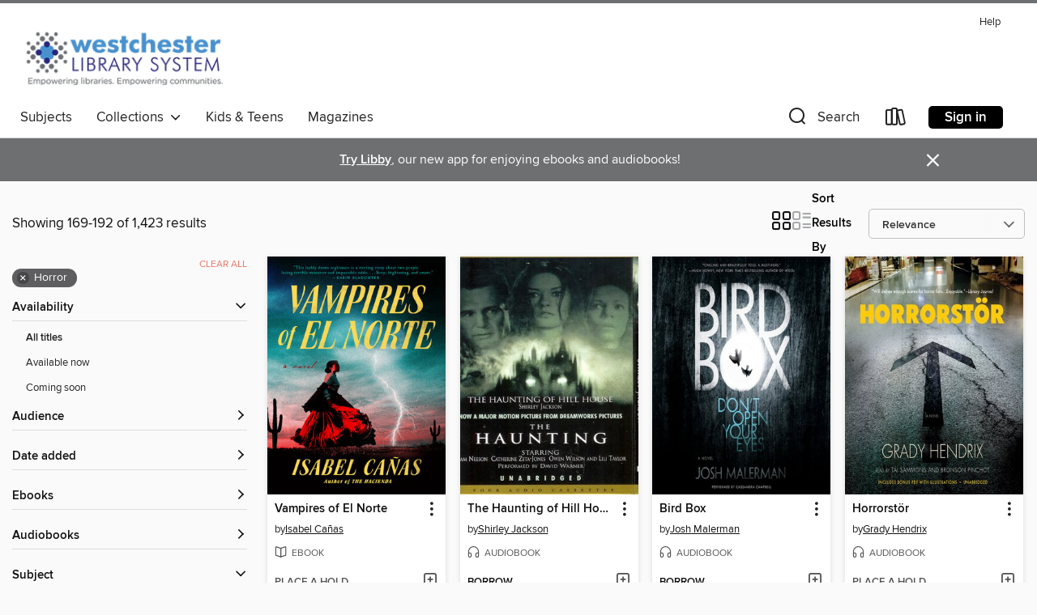

--- FILE ---
content_type: text/html; charset=utf-8
request_url: https://westchester.overdrive.com/westchester-whiteplains/content/search?page=8&sortBy=relevance&subject=38
body_size: 56772
content:
<!DOCTYPE html>
<html lang="en" dir="ltr" class="no-js">
    <head>
        
    
        
    

    <meta name="twitter:title" property="og:title" content="Westchester Library System"/>
    <meta name="twitter:description" property="og:description" content="See search results in the Westchester Library System digital collection."/>
    <meta name="twitter:image" property="og:image" content="https://thunder.cdn.overdrive.com/logos/crushed/1322.png?1"/>
    <meta property="og:url" content="/westchester-whiteplains/content/search?page=8&amp;sortBy=relevance&amp;subject=38"/>
    <meta name="twitter:card" content="summary" />
    <meta property="og:site_name" content="Westchester Library System" />
    <meta name="twitter:site" content="@OverDriveLibs" />
    <meta property="og:locale" content="en" />
    <meta name="description" content="See search results in the Westchester Library System digital collection." />

        <meta http-equiv="X-UA-Compatible" content="IE=edge,chrome=1">
<meta name="viewport" content="width=device-width, initial-scale=1.0 user-scalable=1">





    
        
        
            
        

        <title>Horror - Westchester Library System - OverDrive</title>
    


<link rel='shortcut icon' type='image/x-icon' href='https://lightning.od-cdn.com/static/img/favicon.bb86d660d3929b5c0c65389d6a8e8aba.ico' />


    
        <meta name="twitter:title" property="og:title" content="Westchester Library System"/>
        <meta name="twitter:description" property="og:description" content="Browse, borrow, and enjoy titles from the Westchester Library System digital collection."/>
        <meta name="twitter:image" property="og:image" content="https://thunder.cdn.overdrive.com/logos/crushed/1322.png?1"/>
        <meta property="og:url" content="/westchester-whiteplains/content/search?page=8&amp;sortBy=relevance&amp;subject=38"/>
        <meta name="twitter:card" content="summary" />
        <meta property="og:site_name" content="Westchester Library System" />
        <meta name="twitter:site" content="@OverDriveLibs" />
        <meta property="og:locale" content="en" />
        
    
<!-- iOS smart app banner -->
    <meta name="apple-itunes-app" content="app-id=1076402606" />
    <!-- Google Play app banner -->
    <link rel="manifest" href="https://lightning.od-cdn.com/static/manifest.ed71e3d923d287cd1dce64ae0d3cc8b8.json">
    <meta name="google-play-app" content="app-id=com.overdrive.mobile.android.libby" />
    <!-- Windows Store app banner -->
    <meta name="msApplication-ID" content="2FA138F6.LibbybyOverDrive" />
    <meta name="msApplication-PackageFamilyName" content="2FA138F6.LibbybyOverDrive_daecb9042jmvt" />


        <link rel="stylesheet" type="text/css" href="https://lightning.od-cdn.com/static/vendor.bundle.min.5eabf64aeb625aca9acda7ccc8bb0256.css" onerror="cdnError(this)" />
        <link rel="stylesheet" type="text/css" href="https://lightning.od-cdn.com/static/app.bundle.min.0daacbc20b85e970d37a37fe3fc3b92b.css" onerror="cdnError(this)" />
        <link rel='shortcut icon' type='image/x-icon' href='https://lightning.od-cdn.com/static/img/favicon.bb86d660d3929b5c0c65389d6a8e8aba.ico' />

        
    <link rel="stylesheet" type="text/css" href="https://lightning.od-cdn.com/static/faceted-media.min.4cf2f9699e20c37ba2839a67bcf88d4d.css" />


        

<link rel="stylesheet" type="text/css" href="/assets/v3/css/45b2cd3100fbdebbdb6e3d5fa7e06ec7/colors.css?primary=%2327237c&primaryR=39&primaryG=35&primaryB=124&primaryFontColor=%23fff&secondary=%236d6f71&secondaryR=109&secondaryG=111&secondaryB=113&secondaryFontColor=%23fff&bannerIsSecondaryColor=false&defaultColor=%23222">

        <script>
    window.OverDrive = window.OverDrive || {};
    window.OverDrive.colors = {};
    window.OverDrive.colors.primary = "#27237c";
    window.OverDrive.colors.secondary = "#6d6f71";
    window.OverDrive.tenant = 219;
    window.OverDrive.libraryName = "Westchester Library System";
    window.OverDrive.advantageKey = "westchester-whiteplains";
    window.OverDrive.libraryKey = "westchester-whiteplains";
    window.OverDrive.accountIds = [-1,93];
    window.OverDrive.parentAccountKey = "westchester";
    window.OverDrive.allFeatures = "";
    window.OverDrive.libraryConfigurations = {"autocomplete":{"enabled":true},"content-holds":{"enabled":true},"getACard":{"enabled":false},"backToMainCollectionLink":{"enabled":true},"promoteLibby":{"enabled":true},"switchToLibby":{"enabled":true},"disableOdAppAccess":{"enabled":true},"bannerIsSecondaryColor":{"enabled":false},"lexileScores":{"enabled":true},"atosLevels":{"enabled":true},"gradeLevels":{"enabled":true},"interestLevels":{"enabled":true},"readingHistory":{"enabled":true},"reciprocalLending":{"enabled":true},"OzoneAuthentication":{"enabled":true},"Notifications":{"enabled":true},"kindleFooter":{"enabled":true},"kindleNav":{"enabled":true},"kindleLoanFormatLimit":{"enabled":true},"kindleSearchOffer":{"enabled":true},"kindleLoanOffer":{"enabled":true},"sampleOnlyMode":{},"luckyDayMenuLink":{"enabled":true},"disableWishlist":{"enabled":false},"simplifiedNavigationBar":{"enabled":false},"geo-idc":{"enabled":false},"libby-footer-promo":{"enabled":false}};
    window.OverDrive.mediaItems = {"122435":{"reserveId":"2b9bfbb2-c8c8-426b-aae3-6dfbca4ee00f","subjects":[{"id":"26","name":"Fiction"},{"id":"38","name":"Horror"},{"id":"49","name":"Literature"},{"id":"86","name":"Suspense"}],"bisacCodes":["FIC000000"],"bisac":[{"code":"FIC000000","description":"Fiction / General"}],"levels":[{"value":"5.5","id":"atos","name":"ATOS"},{"value":"9-12(UG)","id":"interest-level","name":"Interest Level"},{"low":"400","high":"400","value":"4","id":"reading-level","name":"Reading Level"}],"creators":[{"id":400534,"name":"Joe Hill","role":"Author","sortName":"Hill, Joe"},{"id":107880,"name":"Stephen Lang","role":"Narrator","sortName":"Lang, Stephen"}],"languages":[{"id":"en","name":"English"}],"imprint":{"id":"185117","name":"William Morrow"},"isBundledChild":false,"ratings":{"maturityLevel":{"id":"generalcontent","name":"General content"},"naughtyScore":{"id":"GeneralContent","name":"General content"}},"constraints":{"isDisneyEulaRequired":false},"reviewCounts":{"premium":3,"publisherSupplier":0},"awards":[{"id":18,"description":"Audie Award","source":"Audio Publishers Association"},{"id":31,"description":"Bram Stoker Award","source":"Horror Writers Association"},{"id":62,"description":"Listen Up Award","source":"Publishers Weekly"}],"isAvailable":false,"isPreReleaseTitle":false,"estimatedReleaseDate":"2007-02-13T05:00:00Z","sample":{"href":"https://samples.overdrive.com/?crid=2B9BFBB2-C8C8-426B-AAE3-6DFBCA4EE00F&.epub-sample.overdrive.com"},"publisher":{"id":"582","name":"HarperCollins"},"description":"<p>\"Wild, mesmerizing, perversely witty....A Valentine from hell.\"<br> &#8212;Janet Maslin, New York Times</p><p> </p><p>The publication of Joe Hill's beautifully textured, deliciously scary debut novel Heart-Shaped Box was greeted with the sort...","availableCopies":0,"ownedCopies":1,"luckyDayAvailableCopies":0,"luckyDayOwnedCopies":0,"holdsCount":0,"holdsRatio":0,"estimatedWaitDays":14,"isFastlane":true,"availabilityType":"normal","isRecommendableToLibrary":true,"isOwned":true,"isHoldable":true,"isAdvantageFiltered":false,"visitorEligible":false,"juvenileEligible":false,"youngAdultEligible":false,"contentAccessLevels":0,"classifications":{},"type":{"id":"audiobook","name":"Audiobook"},"covers":{"cover150Wide":{"href":"https://img2.od-cdn.com/ImageType-150/0293-1/2B9/BFB/B2/{2B9BFBB2-C8C8-426B-AAE3-6DFBCA4EE00F}Img150.jpg","height":200,"width":150,"primaryColor":{"hex":"#1C3025","rgb":{"red":28,"green":48,"blue":37}},"isPlaceholderImage":false},"cover300Wide":{"href":"https://img3.od-cdn.com/ImageType-400/0293-1/2B9/BFB/B2/{2B9BFBB2-C8C8-426B-AAE3-6DFBCA4EE00F}Img400.jpg","height":400,"width":300,"primaryColor":{"hex":"#192D22","rgb":{"red":25,"green":45,"blue":34}},"isPlaceholderImage":false},"cover510Wide":{"href":"https://img2.od-cdn.com/ImageType-100/0293-1/{2B9BFBB2-C8C8-426B-AAE3-6DFBCA4EE00F}Img100.jpg","height":680,"width":510,"primaryColor":{"hex":"#1E3227","rgb":{"red":30,"green":50,"blue":39}},"isPlaceholderImage":false}},"id":"122435","firstCreatorName":"Joe Hill","firstCreatorId":400534,"firstCreatorSortName":"Hill, Joe","title":"Heart-Shaped Box","sortTitle":"HeartShaped Box","starRating":3.8,"starRatingCount":554,"edition":"Unabridged","publishDate":"2007-02-13T00:00:00Z","publishDateText":"02/13/2007","formats":[{"identifiers":[{"type":"ISBN","value":"9780061262395"}],"rights":[],"fileSize":319019882,"onSaleDateUtc":"2007-02-13T05:00:00+00:00","duration":"11:04:37","hasAudioSynchronizedText":false,"isBundleParent":false,"isbn":"9780061262395","bundledContent":[],"sample":{"href":"https://samples.overdrive.com/?crid=2B9BFBB2-C8C8-426B-AAE3-6DFBCA4EE00F&.epub-sample.overdrive.com"},"fulfillmentType":"bifocal","id":"audiobook-overdrive","name":"OverDrive Listen audiobook"},{"identifiers":[{"type":"ISBN","value":"9780061262395"}],"rights":[],"fileSize":319463400,"onSaleDateUtc":"2007-02-13T05:00:00+00:00","partCount":9,"duration":"11:04:37","hasAudioSynchronizedText":false,"isBundleParent":false,"isbn":"9780061262395","bundledContent":[],"sample":{"href":"https://excerpts.cdn.overdrive.com/FormatType-425/0293-1/122435-HeartshapedBox.mp3"},"fulfillmentType":"odm","id":"audiobook-mp3","name":"MP3 audiobook"}],"publisherAccount":{"id":"436","name":"HarperCollins Publishers Inc."}},"131013":{"reserveId":"5b6fac30-6f80-483c-ae1f-b459fa337b1b","subjects":[{"id":"26","name":"Fiction"},{"id":"38","name":"Horror"}],"bisacCodes":["FIC015000"],"bisac":[{"code":"FIC015000","description":"FICTION / Horror / General"}],"levels":[{"value":"920","id":"lexile","name":"Lexile Score"},{"low":"400","high":"500","value":"4-5","id":"reading-level","name":"Reading Level"}],"creators":[{"id":227331,"name":"Shirley Jackson","role":"Author","sortName":"Jackson, Shirley"},{"id":206235,"name":"David Warner","role":"Narrator","sortName":"Warner, David"}],"languages":[{"id":"en","name":"English"}],"isBundledChild":false,"ratings":{"maturityLevel":{"id":"generalcontent","name":"General content"},"naughtyScore":{"id":"GeneralContent","name":"General content"}},"constraints":{"isDisneyEulaRequired":false},"reviewCounts":{"premium":1,"publisherSupplier":0},"awards":[{"id":7,"description":"National Book Award Finalist","source":"National Book Foundation"}],"isAvailable":true,"isPreReleaseTitle":false,"estimatedReleaseDate":"2007-04-17T04:00:00Z","sample":{"href":"https://samples.overdrive.com/?crid=5B6FAC30-6F80-483C-AE1F-B459FA337B1B&.epub-sample.overdrive.com"},"publisher":{"id":"299782","name":"Phoenix Books, Inc."},"description":"<p>The Haunting Four seekers have come to the ugly, abandoned old mansion:  Dr. Montague, an occult scholar looking for solid evidence of the psychic phenomenon called haunting; Theodara, his lovely and lighthearted assistant; Eleanor, the...","availableCopies":2,"ownedCopies":2,"luckyDayAvailableCopies":0,"luckyDayOwnedCopies":0,"holdsCount":0,"holdsRatio":0,"estimatedWaitDays":14,"isFastlane":true,"availabilityType":"normal","isRecommendableToLibrary":true,"isOwned":true,"isHoldable":true,"isAdvantageFiltered":false,"visitorEligible":false,"juvenileEligible":false,"youngAdultEligible":false,"contentAccessLevels":0,"classifications":{},"type":{"id":"audiobook","name":"Audiobook"},"covers":{"cover150Wide":{"href":"https://img2.od-cdn.com/ImageType-150/1314-1/5B6/FAC/30/{5B6FAC30-6F80-483C-AE1F-B459FA337B1B}Img150.jpg","height":200,"width":150,"primaryColor":{"hex":"#28280E","rgb":{"red":40,"green":40,"blue":14}},"isPlaceholderImage":false},"cover300Wide":{"href":"https://img1.od-cdn.com/ImageType-400/1314-1/5B6/FAC/30/{5B6FAC30-6F80-483C-AE1F-B459FA337B1B}Img400.jpg","height":400,"width":300,"primaryColor":{"hex":"#76714B","rgb":{"red":118,"green":113,"blue":75}},"isPlaceholderImage":false},"cover510Wide":{"href":"https://img2.od-cdn.com/ImageType-100/1314-1/{5B6FAC30-6F80-483C-AE1F-B459FA337B1B}Img100.jpg","height":680,"width":510,"primaryColor":{"hex":"#877B49","rgb":{"red":135,"green":123,"blue":73}},"isPlaceholderImage":false}},"id":"131013","firstCreatorName":"Shirley Jackson","firstCreatorId":227331,"firstCreatorSortName":"Jackson, Shirley","title":"The Haunting of Hill House","sortTitle":"Haunting of Hill House","starRating":3.5,"starRatingCount":1269,"edition":"Unabridged","publishDate":"1959-10-16T00:00:00Z","publishDateText":"10/16/1959","formats":[{"identifiers":[],"rights":[],"fileSize":175803869,"onSaleDateUtc":"2007-04-17T04:00:00+00:00","duration":"06:06:15","hasAudioSynchronizedText":false,"isBundleParent":false,"bundledContent":[],"sample":{"href":"https://samples.overdrive.com/?crid=5B6FAC30-6F80-483C-AE1F-B459FA337B1B&.epub-sample.overdrive.com"},"fulfillmentType":"bifocal","id":"audiobook-overdrive","name":"OverDrive Listen audiobook"},{"identifiers":[],"rights":[],"fileSize":176198110,"onSaleDateUtc":"2007-04-17T04:00:00+00:00","partCount":8,"duration":"06:06:15","hasAudioSynchronizedText":false,"isBundleParent":false,"bundledContent":[],"sample":{"href":"https://excerpts.cdn.overdrive.com/FormatType-425/1314-1/131013-TheHauntingOfHillHouse.mp3"},"fulfillmentType":"odm","id":"audiobook-mp3","name":"MP3 audiobook"}],"publisherAccount":{"id":"619","name":"Independent Publishers Group"}},"243813":{"reserveId":"144bbae4-b8a3-475b-ba7f-a8eee36fe717","subjects":[{"id":"38","name":"Horror"},{"id":"80","name":"Science Fiction"},{"id":"98","name":"Science Fiction & Fantasy"},{"id":"127","name":"Young Adult Fiction"}],"bisacCodes":["YAF015000","YAF056000"],"bisac":[{"code":"YAF015000","description":"Young Adult Fiction / Dystopian "},{"code":"YAF056000","description":"Young Adult Fiction / Science Fiction / General "}],"levels":[{"value":"4.3","id":"atos","name":"ATOS"},{"value":"620","id":"lexile","name":"Lexile Score"},{"value":"9-12(UG)","id":"interest-level","name":"Interest Level"},{"low":"200","high":"300","value":"2-3","id":"reading-level","name":"Reading Level"}],"creators":[{"id":137762,"name":"Michael Grant","role":"Author","sortName":"Grant, Michael"}],"languages":[{"id":"en","name":"English"}],"imprint":{"id":"4065","name":"Katherine Tegen Books"},"isBundledChild":false,"ratings":{"maturityLevel":{"id":"youngadult","name":"Young adult"},"naughtyScore":{"id":"YoungAdult","name":"Young adult"}},"constraints":{"isDisneyEulaRequired":false},"reviewCounts":{"premium":2,"publisherSupplier":2},"isAvailable":true,"isPreReleaseTitle":false,"estimatedReleaseDate":"2009-05-19T04:00:00Z","sample":{"href":"https://samples.overdrive.com/?crid=144BBAE4-B8A3-475B-BA7F-A8EEE36FE717&.epub-sample.overdrive.com"},"publisher":{"id":"582","name":"HarperCollins"},"series":"Gone","description":"<p><b>The first book in the bestselling cult YA thriller series GONE that Stephen King calls a \"driving, torrential narrative.\"<br>\"I am now free to leave the FAYZ, but my time there was well spent.\" &#8212;Stephen King</b><br>Welcome to the...","availableCopies":9,"ownedCopies":9,"luckyDayAvailableCopies":0,"luckyDayOwnedCopies":0,"holdsCount":0,"holdsRatio":0,"estimatedWaitDays":14,"isFastlane":true,"availabilityType":"normal","isRecommendableToLibrary":true,"isOwned":true,"isHoldable":true,"isAdvantageFiltered":false,"visitorEligible":false,"juvenileEligible":false,"youngAdultEligible":false,"contentAccessLevels":0,"classifications":{},"type":{"id":"ebook","name":"eBook"},"covers":{"cover150Wide":{"href":"https://img1.od-cdn.com/ImageType-150/0293-1/{144BBAE4-B8A3-475B-BA7F-A8EEE36FE717}IMG150.JPG","height":200,"width":150,"primaryColor":{"hex":"#AFBF38","rgb":{"red":175,"green":191,"blue":56}},"isPlaceholderImage":false},"cover300Wide":{"href":"https://img1.od-cdn.com/ImageType-400/0293-1/{144BBAE4-B8A3-475B-BA7F-A8EEE36FE717}IMG400.JPG","height":400,"width":300,"primaryColor":{"hex":"#B2C336","rgb":{"red":178,"green":195,"blue":54}},"isPlaceholderImage":false},"cover510Wide":{"href":"https://img1.od-cdn.com/ImageType-100/0293-1/{144BBAE4-B8A3-475B-BA7F-A8EEE36FE717}IMG100.JPG","height":680,"width":510,"primaryColor":{"hex":"#A8BA28","rgb":{"red":168,"green":186,"blue":40}},"isPlaceholderImage":false}},"id":"243813","firstCreatorName":"Michael Grant","firstCreatorId":137762,"firstCreatorSortName":"Grant, Michael","title":"Gone","sortTitle":"Gone","starRating":4.2,"starRatingCount":2527,"publishDate":"2009-05-19T00:00:00Z","publishDateText":"05/19/2009","formats":[{"identifiers":[{"type":"ASIN","value":"B0029PBVKM"}],"rights":[],"onSaleDateUtc":"2009-05-19T04:00:00+00:00","hasAudioSynchronizedText":false,"isBundleParent":false,"bundledContent":[],"fulfillmentType":"kindle","id":"ebook-kindle","name":"Kindle Book"},{"identifiers":[{"type":"ISBN","value":"9780061909641"}],"rights":[],"onSaleDateUtc":"2009-05-19T04:00:00+00:00","hasAudioSynchronizedText":false,"isBundleParent":false,"isbn":"9780061909641","bundledContent":[],"sample":{"href":"https://samples.overdrive.com/?crid=144BBAE4-B8A3-475B-BA7F-A8EEE36FE717&.epub-sample.overdrive.com"},"fulfillmentType":"bifocal","id":"ebook-overdrive","name":"OverDrive Read"},{"identifiers":[{"type":"ISBN","value":"9780061909641"}],"rights":[],"fileSize":1456656,"onSaleDateUtc":"2009-05-19T04:00:00+00:00","hasAudioSynchronizedText":false,"isBundleParent":false,"isbn":"9780061909641","bundledContent":[],"sample":{"href":"https://excerpts.cdn.overdrive.com/FormatType-410/0293-1/144/BBA/E4/WallofLight9780061932465.epub"},"fulfillmentType":"epub","accessibilityStatements":{"waysOfReading":["NoInfoForModifiableDisplay","SomeNonVisualReadingSupport"],"conformance":["NoInfoForStandards"],"navigation":["TableOfContents"],"richContent":[],"hazards":[],"legalConsiderations":[],"additionalInformation":[],"publisherContact":"AccessibilityFeedback@harpercollins.com"},"id":"ebook-epub-adobe","name":"EPUB eBook"},{"identifiers":[{"type":"KoboBookID","value":"d2ff6a25-17b1-4bee-adb2-a6d344266299"}],"rights":[],"onSaleDateUtc":"2009-05-19T04:00:00+00:00","hasAudioSynchronizedText":false,"isBundleParent":false,"bundledContent":[],"fulfillmentType":"kobo","id":"ebook-kobo","name":"Kobo eBook"}],"publisherAccount":{"id":"436","name":"HarperCollins Publishers Inc."},"detailedSeries":{"seriesId":726996,"seriesName":"Gone","readingOrder":"1","rank":1}},"303326":{"reserveId":"22a93cbe-3e8c-49dd-90f4-5abb7dc09386","subjects":[{"id":"26","name":"Fiction"},{"id":"38","name":"Horror"},{"id":"86","name":"Suspense"}],"bisacCodes":["FIC030000"],"bisac":[{"code":"FIC030000","description":"Fiction / Thrillers / Suspense"}],"levels":[{"low":"900","high":"1200","value":"9-12","id":"reading-level","name":"Reading Level"}],"creators":[{"id":281823,"name":"Stephen King","role":"Author","sortName":"King, Stephen"},{"id":73442,"name":"Kevin Kenerly","role":"Narrator","sortName":"Kenerly, Kevin"}],"languages":[{"id":"en","name":"English"}],"imprint":{"id":"10126","name":"Blackstone Audio, Inc., and Buck 50 Productions, LLC"},"isBundledChild":false,"ratings":{"maturityLevel":{"id":"generalcontent","name":"General content"},"naughtyScore":{"id":"GeneralContent","name":"General content"}},"constraints":{"isDisneyEulaRequired":false},"reviewCounts":{"premium":1,"publisherSupplier":0},"awards":[{"id":30,"description":"Grand Master Award","source":"Mystery Writers of America"},{"id":40,"description":"Bram Stoker Award for Lifetime Achievement","source":"Horror Writers Association"}],"isAvailable":false,"isPreReleaseTitle":false,"estimatedReleaseDate":"2010-04-01T04:00:00Z","sample":{"href":"https://samples.overdrive.com/?crid=22A93CBE-3E8C-49DD-90F4-5ABB7DC09386&.epub-sample.overdrive.com"},"publisher":{"id":"1760","name":"Blackstone Audio, Inc."},"description":"<p>\n<p>It is 2025, and reality television has progressed to the point where people are willing to wager their lives in exchange for a chance at enormous wealth. Ben Richards is desperate: he needs money to treat his daughter's illness, which...","availableCopies":0,"ownedCopies":1,"luckyDayAvailableCopies":0,"luckyDayOwnedCopies":0,"holdsCount":0,"holdsRatio":0,"estimatedWaitDays":14,"isFastlane":true,"availabilityType":"normal","isRecommendableToLibrary":true,"isOwned":true,"isHoldable":true,"isAdvantageFiltered":false,"visitorEligible":false,"juvenileEligible":false,"youngAdultEligible":false,"contentAccessLevels":0,"classifications":{},"type":{"id":"audiobook","name":"Audiobook"},"covers":{"cover150Wide":{"href":"https://img1.od-cdn.com/ImageType-150/0887-1/22A/93C/BE/{22A93CBE-3E8C-49DD-90F4-5ABB7DC09386}Img150.jpg","height":200,"width":150,"primaryColor":{"hex":"#FDFDFD","rgb":{"red":253,"green":253,"blue":253}},"isPlaceholderImage":false},"cover300Wide":{"href":"https://img2.od-cdn.com/ImageType-400/0887-1/22A/93C/BE/{22A93CBE-3E8C-49DD-90F4-5ABB7DC09386}Img400.jpg","height":400,"width":300,"primaryColor":{"hex":"#FDFDFD","rgb":{"red":253,"green":253,"blue":253}},"isPlaceholderImage":false},"cover510Wide":{"href":"https://img2.od-cdn.com/ImageType-100/0887-1/{22A93CBE-3E8C-49DD-90F4-5ABB7DC09386}Img100.jpg","height":680,"width":510,"primaryColor":{"hex":"#FDFDFD","rgb":{"red":253,"green":253,"blue":253}},"isPlaceholderImage":false}},"id":"303326","firstCreatorName":"Stephen King","firstCreatorId":281823,"firstCreatorSortName":"King, Stephen","title":"The Running Man","sortTitle":"Running Man","starRating":4,"starRatingCount":855,"edition":"Unabridged","publishDate":"2010-04-01T00:00:00Z","publishDateText":"4/1/2010","formats":[{"identifiers":[{"type":"ISBN","value":"9781441732811"},{"type":"LibraryISBN","value":"9781481539104"}],"rights":[],"fileSize":221903304,"onSaleDateUtc":"2010-04-01T04:00:00+00:00","duration":"07:42:17","hasAudioSynchronizedText":false,"isBundleParent":false,"isbn":"9781481539104","bundledContent":[],"sample":{"href":"https://samples.overdrive.com/?crid=22A93CBE-3E8C-49DD-90F4-5ABB7DC09386&.epub-sample.overdrive.com"},"fulfillmentType":"bifocal","id":"audiobook-overdrive","name":"OverDrive Listen audiobook"},{"identifiers":[{"type":"ISBN","value":"9781441732811"},{"type":"LibraryISBN","value":"9781481539104"}],"rights":[],"fileSize":222190922,"onSaleDateUtc":"2010-04-06T04:00:00+00:00","partCount":7,"duration":"07:42:15","hasAudioSynchronizedText":false,"isBundleParent":false,"isbn":"9781481539104","bundledContent":[],"sample":{"href":"https://excerpts.cdn.overdrive.com/FormatType-425/0887-1/303326-TheRunningMan.mp3"},"fulfillmentType":"odm","id":"audiobook-mp3","name":"MP3 audiobook"}],"publisherAccount":{"id":"1956","name":"Blackstone Audio, Inc."}},"1395300":{"reserveId":"24a66425-f315-4af2-8df2-61c3cbe8e97e","subjects":[{"id":"26","name":"Fiction"},{"id":"38","name":"Horror"},{"id":"86","name":"Suspense"}],"bisacCodes":["FIC000000"],"bisac":[{"code":"FIC000000","description":"Fiction / General"}],"levels":[{"value":"5","id":"atos","name":"ATOS"},{"value":"760","id":"lexile","name":"Lexile Score"},{"value":"9-12(UG)","id":"interest-level","name":"Interest Level"},{"low":"300","high":"400","value":"3-4","id":"reading-level","name":"Reading Level"}],"creators":[{"id":281823,"name":"Stephen King","role":"Author","sortName":"King, Stephen"}],"languages":[{"id":"en","name":"English"}],"isBundledChild":false,"ratings":{"maturityLevel":{"id":"generalcontent","name":"General content"},"naughtyScore":{"id":"GeneralContent","name":"General content"}},"constraints":{"isDisneyEulaRequired":false},"reviewCounts":{"premium":3,"publisherSupplier":0},"awards":[{"id":31,"description":"Bram Stoker Award","source":"Horror Writers Association"},{"id":97,"description":"The New York Times Best Seller List","source":"The New York Times"}],"isAvailable":false,"isPreReleaseTitle":false,"estimatedReleaseDate":"2013-09-24T04:00:00Z","sample":{"href":"https://samples.overdrive.com/doctor-sleep-24a664?.epub-sample.overdrive.com"},"publisher":{"id":"5929","name":"Scribner"},"subtitle":"A Novel","series":"The Shining","description":"<b>From master storyteller Stephen King, his unforgettable and terrifying sequel to <i>The Shining</i>&#8212;an instant #1 <i>New York Times</i> bestseller that is \"[a] vivid frightscape\" (<i>The New York Times</i>)&#8212;also a major motion...","availableCopies":0,"ownedCopies":0,"luckyDayAvailableCopies":0,"luckyDayOwnedCopies":0,"holdsCount":14,"isFastlane":true,"availabilityType":"normal","isRecommendableToLibrary":true,"isOwned":true,"isHoldable":true,"isAdvantageFiltered":false,"visitorEligible":false,"juvenileEligible":false,"youngAdultEligible":false,"contentAccessLevels":0,"classifications":{},"type":{"id":"ebook","name":"eBook"},"covers":{"cover150Wide":{"href":"https://img1.od-cdn.com/ImageType-150/0439-1/{24A66425-F315-4AF2-8DF2-61C3CBE8E97E}IMG150.JPG","height":200,"width":150,"primaryColor":{"hex":"#0F0503","rgb":{"red":15,"green":5,"blue":3}},"isPlaceholderImage":false},"cover300Wide":{"href":"https://img1.od-cdn.com/ImageType-400/0439-1/{24A66425-F315-4AF2-8DF2-61C3CBE8E97E}IMG400.JPG","height":400,"width":300,"primaryColor":{"hex":"#020400","rgb":{"red":2,"green":4,"blue":0}},"isPlaceholderImage":false},"cover510Wide":{"href":"https://img1.od-cdn.com/ImageType-100/0439-1/{24A66425-F315-4AF2-8DF2-61C3CBE8E97E}IMG100.JPG","height":680,"width":510,"primaryColor":{"hex":"#060002","rgb":{"red":6,"green":0,"blue":2}},"isPlaceholderImage":false}},"id":"1395300","firstCreatorName":"Stephen King","firstCreatorId":281823,"firstCreatorSortName":"King, Stephen","title":"Doctor Sleep","sortTitle":"Doctor Sleep A Novel","starRating":4.3,"starRatingCount":1413,"publishDate":"2013-09-24T00:00:00Z","publishDateText":"09/24/2013","formats":[{"identifiers":[{"type":"ISBN","value":"9781476727660"}],"rights":[],"onSaleDateUtc":"2013-09-24T04:00:00+00:00","hasAudioSynchronizedText":false,"isBundleParent":false,"isbn":"9781476727660","bundledContent":[],"sample":{"href":"https://samples.overdrive.com/doctor-sleep-24a664?.epub-sample.overdrive.com"},"fulfillmentType":"bifocal","id":"ebook-overdrive","name":"OverDrive Read"},{"identifiers":[{"type":"ISBN","value":"9781476727660"}],"rights":[],"fileSize":4461399,"onSaleDateUtc":"2013-09-24T04:00:00+00:00","hasAudioSynchronizedText":false,"isBundleParent":false,"isbn":"9781476727660","bundledContent":[],"fulfillmentType":"epub","accessibilityStatements":{"waysOfReading":["ModifiableDisplay","FullNonVisualReadingSupport","AlternativeText"],"conformance":["MeetsStandards"],"navigation":["TableOfContents","StructuredNavigation"],"richContent":[],"hazards":[],"legalConsiderations":[],"additionalInformation":["PageBreaks","HighContrastText"],"epubVersion":"1.1","wcagVersion":"2.2","wcagLevel":"AA","summaryStatement":"A simple complexity publication with cover images and logos, converted to meet EPUB Accessibility specifications of WCAG-AA level. This book contains various accessibility features such as alternative text for cover images and logos, table of contents, page-list, landmark, reading order, structural navigation, and semantic structure. Blank pages from print have been removed in this ebook, with related page number spans set on the first following in-spine page. Certain front and back matter pages have been adjusted in the reading order sequence from print, with related page references removed in the page-list order."},"id":"ebook-epub-adobe","name":"EPUB eBook"},{"identifiers":[{"type":"KoboBookID","value":"9b26629f-7068-4653-a716-b9a7c8645ca4"}],"rights":[],"onSaleDateUtc":"2013-09-24T04:00:00+00:00","hasAudioSynchronizedText":false,"isBundleParent":false,"bundledContent":[],"fulfillmentType":"kobo","id":"ebook-kobo","name":"Kobo eBook"}],"publisherAccount":{"id":"646","name":"Simon & Schuster, Inc."},"detailedSeries":{"seriesId":530696,"seriesName":"The Shining","readingOrder":"2","rank":18}},"1680631":{"reserveId":"c7d159e3-0b54-45a7-83fa-bf0606a24a5b","subjects":[{"id":"26","name":"Fiction"},{"id":"38","name":"Horror"},{"id":"86","name":"Suspense"},{"id":"100","name":"Thriller"}],"bisacCodes":["FIC015000","FIC030000","FIC045000"],"bisac":[{"code":"FIC015000","description":"FICTION / Horror / General"},{"code":"FIC030000","description":"Fiction / Thrillers / Suspense"},{"code":"FIC045000","description":"Fiction / Family Life / General"}],"levels":[{"value":"3.8","id":"atos","name":"ATOS"},{"value":"520","id":"lexile","name":"Lexile Score"},{"value":"9-12(UG)","id":"interest-level","name":"Interest Level"},{"low":"100","high":"200","value":"1-2","id":"reading-level","name":"Reading Level"}],"creators":[{"id":672236,"name":"Josh Malerman","role":"Author","sortName":"Malerman, Josh"},{"id":333211,"name":"Cassandra Campbell","role":"Narrator","sortName":"Campbell, Cassandra"}],"languages":[{"id":"en","name":"English"}],"imprint":{"id":"6572","name":"Ecco"},"isBundledChild":false,"ratings":{"maturityLevel":{"id":"generalcontent","name":"General content"},"naughtyScore":{"id":"GeneralContent","name":"General content"}},"constraints":{"isDisneyEulaRequired":false},"reviewCounts":{"premium":5,"publisherSupplier":0},"awards":[{"id":39,"description":"Bram Stoker Award Nominee","source":"Horror Writers Association"}],"isAvailable":true,"isPreReleaseTitle":false,"estimatedReleaseDate":"2014-05-13T04:00:00Z","sample":{"href":"https://samples.overdrive.com/?crid=C7D159E3-0B54-45A7-83FA-BF0606A24A5B&.epub-sample.overdrive.com"},"publisher":{"id":"582","name":"HarperCollins"},"subtitle":"A Novel","description":"<p><strong>\"A book that demands to be read in a single sitting, and through the cracks between one's fingers. There has never been a horror story quite like this. Josh Malerman truly delivers.\" </strong>&#8212; <strong>Hugh Howey, New York Times...","availableCopies":3,"ownedCopies":4,"luckyDayAvailableCopies":0,"luckyDayOwnedCopies":0,"holdsCount":0,"holdsRatio":0,"estimatedWaitDays":14,"isFastlane":true,"availabilityType":"normal","isRecommendableToLibrary":true,"isOwned":true,"isHoldable":true,"isAdvantageFiltered":false,"visitorEligible":false,"juvenileEligible":false,"youngAdultEligible":false,"contentAccessLevels":0,"classifications":{},"type":{"id":"audiobook","name":"Audiobook"},"covers":{"cover150Wide":{"href":"https://img3.od-cdn.com/ImageType-150/0293-1/C7D/159/E3/{C7D159E3-0B54-45A7-83FA-BF0606A24A5B}Img150.jpg","height":200,"width":150,"primaryColor":{"hex":"#090C11","rgb":{"red":9,"green":12,"blue":17}},"isPlaceholderImage":false},"cover300Wide":{"href":"https://img1.od-cdn.com/ImageType-400/0293-1/C7D/159/E3/{C7D159E3-0B54-45A7-83FA-BF0606A24A5B}Img400.jpg","height":400,"width":300,"primaryColor":{"hex":"#070A0F","rgb":{"red":7,"green":10,"blue":15}},"isPlaceholderImage":false},"cover510Wide":{"href":"https://img3.od-cdn.com/ImageType-100/0293-1/{C7D159E3-0B54-45A7-83FA-BF0606A24A5B}Img100.jpg","height":680,"width":510,"primaryColor":{"hex":"#00080A","rgb":{"red":0,"green":8,"blue":10}},"isPlaceholderImage":false}},"id":"1680631","firstCreatorName":"Josh Malerman","firstCreatorId":672236,"firstCreatorSortName":"Malerman, Josh","title":"Bird Box","sortTitle":"Bird Box A Novel","starRating":3.9,"starRatingCount":1999,"edition":"Unabridged","publishDate":"2014-05-13T00:00:00Z","publishDateText":"05/13/2014","formats":[{"identifiers":[{"type":"ISBN","value":"9780062331908"}],"rights":[],"fileSize":263370705,"onSaleDateUtc":"2014-05-13T04:00:00+00:00","duration":"09:08:41","hasAudioSynchronizedText":false,"isBundleParent":false,"isbn":"9780062331908","bundledContent":[],"sample":{"href":"https://samples.overdrive.com/?crid=C7D159E3-0B54-45A7-83FA-BF0606A24A5B&.epub-sample.overdrive.com"},"fulfillmentType":"bifocal","id":"audiobook-overdrive","name":"OverDrive Listen audiobook"},{"identifiers":[{"type":"ISBN","value":"9780062331908"}],"rights":[],"fileSize":263408716,"onSaleDateUtc":"2014-05-13T04:00:00+00:00","partCount":9,"duration":"09:08:37","hasAudioSynchronizedText":false,"isBundleParent":false,"isbn":"9780062331908","bundledContent":[],"sample":{"href":"https://excerpts.cdn.overdrive.com/FormatType-425/0293-1/1680631-BirdBox.mp3"},"fulfillmentType":"odm","id":"audiobook-mp3","name":"MP3 audiobook"}],"publisherAccount":{"id":"436","name":"HarperCollins Publishers Inc."}},"1903918":{"reserveId":"afe2951b-f554-4733-9847-fb7db284bb5f","subjects":[{"id":"24","name":"Fantasy"},{"id":"26","name":"Fiction"},{"id":"38","name":"Horror"},{"id":"100","name":"Thriller"}],"bisacCodes":["FIC009050","FIC015000","FIC030000"],"bisac":[{"code":"FIC009050","description":"Fiction / Fantasy / Paranormal"},{"code":"FIC015000","description":"FICTION / Horror / General"},{"code":"FIC030000","description":"Fiction / Thrillers / Suspense"}],"levels":[],"creators":[{"id":109984,"name":"Grady Hendrix","role":"Author","sortName":"Hendrix, Grady"},{"id":254242,"name":"Tai Sammons","role":"Narrator","sortName":"Sammons, Tai"},{"id":646636,"name":"Bronson Pinchot","role":"Narrator","sortName":"Pinchot, Bronson"}],"languages":[{"id":"en","name":"English"}],"imprint":{"id":"10126","name":"Blackstone Audio, Inc., and Buck 50 Productions, LLC"},"isBundledChild":false,"ratings":{"maturityLevel":{"id":"generalcontent","name":"General content"},"naughtyScore":{"id":"GeneralContent","name":"General content"}},"constraints":{"isDisneyEulaRequired":false},"reviewCounts":{"premium":1,"publisherSupplier":1},"isAvailable":false,"isPreReleaseTitle":false,"estimatedReleaseDate":"2014-09-23T04:00:00Z","sample":{"href":"https://samples.overdrive.com/?crid=AFE2951B-F554-4733-9847-FB7DB284BB5F&.epub-sample.overdrive.com"},"publisher":{"id":"121637","name":"Blackstone Publishing"},"subtitle":"A Novel","description":"<p>A traditional haunted house story in a contemporary setting, and full of current fears, <i>Horrorstör </i>delivers a high-concept premise in a unique style.</p><p>Something strange is happening at the Orsk furniture superstore in Cleveland....","availableCopies":0,"ownedCopies":1,"luckyDayAvailableCopies":0,"luckyDayOwnedCopies":0,"holdsCount":1,"isFastlane":true,"availabilityType":"normal","isRecommendableToLibrary":true,"isOwned":true,"isHoldable":true,"isAdvantageFiltered":false,"visitorEligible":false,"juvenileEligible":false,"youngAdultEligible":false,"contentAccessLevels":0,"classifications":{},"type":{"id":"audiobook","name":"Audiobook"},"covers":{"cover150Wide":{"href":"https://img1.od-cdn.com/ImageType-150/0887-1/{AFE2951B-F554-4733-9847-FB7DB284BB5F}IMG150.JPG","height":200,"width":150,"primaryColor":{"hex":"#8A7349","rgb":{"red":138,"green":115,"blue":73}},"isPlaceholderImage":false},"cover300Wide":{"href":"https://img1.od-cdn.com/ImageType-400/0887-1/{AFE2951B-F554-4733-9847-FB7DB284BB5F}IMG400.JPG","height":400,"width":300,"primaryColor":{"hex":"#BBA87D","rgb":{"red":187,"green":168,"blue":125}},"isPlaceholderImage":false},"cover510Wide":{"href":"https://img3.od-cdn.com/ImageType-100/0887-1/{AFE2951B-F554-4733-9847-FB7DB284BB5F}IMG100.JPG","height":680,"width":510,"primaryColor":{"hex":"#A5A581","rgb":{"red":165,"green":165,"blue":129}},"isPlaceholderImage":false}},"id":"1903918","firstCreatorName":"Grady Hendrix","firstCreatorId":109984,"firstCreatorSortName":"Hendrix, Grady","title":"Horrorstör","sortTitle":"Horrorstör A Novel","starRating":3.6,"starRatingCount":528,"edition":"Unabridged","publishDate":"2014-09-23T00:00:00Z","publishDateText":"09/23/2014","formats":[{"identifiers":[{"type":"ISBN","value":"9781483049762"},{"type":"PublisherCatalogNumber","value":"9781982429096"},{"type":"LibraryISBN","value":"9781483049755"}],"rights":[],"fileSize":180818543,"onSaleDateUtc":"2014-09-23T04:00:00+00:00","duration":"06:16:42","hasAudioSynchronizedText":false,"isBundleParent":true,"isbn":"9781483049755","bundledContent":[{"titleId":1947513},{"titleId":1947513},{"titleId":1947513}],"sample":{"href":"https://samples.overdrive.com/?crid=AFE2951B-F554-4733-9847-FB7DB284BB5F&.epub-sample.overdrive.com"},"fulfillmentType":"bifocal","id":"audiobook-overdrive","name":"OverDrive Listen audiobook"},{"identifiers":[{"type":"ISBN","value":"9781483049762"},{"type":"PublisherCatalogNumber","value":"9781982429096"},{"type":"LibraryISBN","value":"9781483049755"}],"rights":[],"fileSize":180839184,"onSaleDateUtc":"2014-09-23T04:00:00+00:00","partCount":6,"duration":"06:19:39","hasAudioSynchronizedText":false,"isBundleParent":true,"isbn":"9781483049755","bundledContent":[{"titleId":1947513},{"titleId":1947513},{"titleId":1947513}],"sample":{"href":"https://excerpts.cdn.overdrive.com/FormatType-425/0887-1/1903918-Horrorstr.mp3"},"fulfillmentType":"odm","id":"audiobook-mp3","name":"MP3 audiobook"}],"publisherAccount":{"id":"1956","name":"Blackstone Audio, Inc."}},"4896623":{"reserveId":"d506d9ad-2dfc-4867-9e5d-8c9f655cd690","subjects":[{"id":"26","name":"Fiction"},{"id":"38","name":"Horror"},{"id":"80","name":"Science Fiction"},{"id":"100","name":"Thriller"}],"bisacCodes":["FIC015000","FIC028010","FIC030000"],"bisac":[{"code":"FIC015000","description":"FICTION / Horror / General"},{"code":"FIC028010","description":"Fiction / Science Fiction / Action & Adventure"},{"code":"FIC030000","description":"Fiction / Thrillers / Suspense"}],"levels":[],"creators":[{"id":187503,"name":"Max Brooks","role":"Author","sortName":"Brooks, Max"},{"id":79430,"name":"Judy Greer","role":"Narrator","sortName":"Greer, Judy"},{"id":187503,"name":"Max Brooks","role":"Narrator","sortName":"Brooks, Max"},{"id":316845,"name":"Jeff Daniels","role":"Narrator","sortName":"Daniels, Jeff"},{"id":832138,"name":"Nathan Fillion","role":"Narrator","sortName":"Fillion, Nathan"},{"id":2257114,"name":"Mira Furlan","role":"Narrator","sortName":"Furlan, Mira"},{"id":634132,"name":"Terry Gross","role":"Narrator","sortName":"Gross, Terry"},{"id":2207315,"name":"Kimberly Guerrero","role":"Narrator","sortName":"Guerrero, Kimberly"},{"id":540286,"name":"Kate Mulgrew","role":"Narrator","sortName":"Mulgrew, Kate"},{"id":128205,"name":"Kai Ryssdal","role":"Narrator","sortName":"Ryssdal, Kai"},{"id":220005,"name":"Steven Weber","role":"Narrator","sortName":"Weber, Steven"}],"languages":[{"id":"en","name":"English"}],"imprint":{"id":"61758","name":"Random House Audio"},"isBundledChild":false,"ratings":{"maturityLevel":{"id":"generalcontent","name":"General content"},"naughtyScore":{"id":"GeneralContent","name":"General content"}},"constraints":{"isDisneyEulaRequired":false},"reviewCounts":{"premium":3,"publisherSupplier":0},"isAvailable":true,"isPreReleaseTitle":false,"estimatedReleaseDate":"2020-06-16T04:00:00Z","sample":{"href":"https://samples.overdrive.com/?crid=d506d9ad-2dfc-4867-9e5d-8c9f655cd690&.epub-sample.overdrive.com"},"publisher":{"id":"1686","name":"Books on Tape"},"subtitle":"A Firsthand Account of the Rainier Sasquatch Massacre","description":"<b>The #1&#160;<i>New York Times</i>&#160;bestselling author of&#160;<i>World War Z</i>&#160;is back with &ldquo;the Bigfoot thriller you didn&rsquo;t know you needed in your life, and one of the greatest horror novels I&rsquo;ve ever read&rdquo;...","availableCopies":1,"ownedCopies":1,"luckyDayAvailableCopies":0,"luckyDayOwnedCopies":0,"holdsCount":0,"holdsRatio":0,"estimatedWaitDays":14,"isFastlane":true,"availabilityType":"normal","isRecommendableToLibrary":true,"isOwned":true,"isHoldable":true,"isAdvantageFiltered":false,"visitorEligible":false,"juvenileEligible":false,"youngAdultEligible":false,"contentAccessLevels":0,"classifications":{},"type":{"id":"audiobook","name":"Audiobook"},"covers":{"cover150Wide":{"href":"https://img1.od-cdn.com/ImageType-150/1191-1/D50/6D9/AD/{D506D9AD-2DFC-4867-9E5D-8C9F655CD690}Img150.jpg","height":200,"width":150,"primaryColor":{"hex":"#F0F9F6","rgb":{"red":240,"green":249,"blue":246}},"isPlaceholderImage":false},"cover300Wide":{"href":"https://img1.od-cdn.com/ImageType-400/1191-1/D50/6D9/AD/{D506D9AD-2DFC-4867-9E5D-8C9F655CD690}Img400.jpg","height":400,"width":300,"primaryColor":{"hex":"#F2F2F2","rgb":{"red":242,"green":242,"blue":242}},"isPlaceholderImage":false},"cover510Wide":{"href":"https://img1.od-cdn.com/ImageType-100/1191-1/{D506D9AD-2DFC-4867-9E5D-8C9F655CD690}Img100.jpg","height":680,"width":510,"primaryColor":{"hex":"#E3E7E8","rgb":{"red":227,"green":231,"blue":232}},"isPlaceholderImage":false}},"id":"4896623","firstCreatorName":"Max Brooks","firstCreatorId":187503,"firstCreatorSortName":"Brooks, Max","title":"Devolution","sortTitle":"Devolution A Firsthand Account of the Rainier Sasquatch Massacre","starRating":3.8,"starRatingCount":789,"edition":"Unabridged","publishDate":"2020-06-16T00:00:00Z","publishDateText":"06/16/2020","formats":[{"identifiers":[{"type":"ISBN","value":"9780593168073"},{"type":"8","value":"penguinrandomhouse_audio#9780593168073"},{"type":"LibraryISBN","value":"9780593168080"}],"rights":[],"fileSize":283245712,"onSaleDateUtc":"2020-06-16T04:00:00+00:00","duration":"09:50:05","hasAudioSynchronizedText":false,"isBundleParent":false,"isbn":"9780593168080","bundledContent":[],"sample":{"href":"https://samples.overdrive.com/?crid=d506d9ad-2dfc-4867-9e5d-8c9f655cd690&.epub-sample.overdrive.com"},"fulfillmentType":"bifocal","id":"audiobook-overdrive","name":"OverDrive Listen audiobook"},{"identifiers":[{"type":"ISBN","value":"9780593168073"},{"type":"8","value":"penguinrandomhouse_audio#9780593168073"},{"type":"LibraryISBN","value":"9780593168080"}],"rights":[],"fileSize":283277374,"onSaleDateUtc":"2020-06-16T04:00:00+00:00","partCount":9,"duration":"09:53:06","hasAudioSynchronizedText":false,"isBundleParent":false,"isbn":"9780593168080","bundledContent":[],"sample":{"href":"https://excerpts.cdn.overdrive.com/FormatType-425/1191-1/4896623-Devolution.mp3"},"fulfillmentType":"odm","id":"audiobook-mp3","name":"MP3 audiobook"}],"publisherAccount":{"id":"2792","name":"Books on Tape"}},"5115161":{"reserveId":"06104183-5e5a-4035-baa2-10599c490bfc","subjects":[{"id":"38","name":"Horror"},{"id":"77","name":"Romance"},{"id":"127","name":"Young Adult Fiction"},{"id":"1224","name":"LGBTQIA+ (Fiction)"}],"bisacCodes":["YAF021000","YAF031000","YAF052050"],"bisac":[{"code":"YAF021000","description":"Young Adult Fiction / Ghost Stories "},{"code":"YAF031000","description":"YOUNG ADULT FICTION / LGBTQ+ / General"},{"code":"YAF052050","description":"Young Adult Fiction / Romance / Paranormal "}],"levels":[{"value":"5.2","id":"atos","name":"ATOS"},{"value":"9-12(UG)","id":"interest-level","name":"Interest Level"},{"low":"400","high":"400","value":"4","id":"reading-level","name":"Reading Level"}],"creators":[{"id":1935781,"name":"Aiden Thomas","role":"Author","sortName":"Thomas, Aiden"},{"id":2110673,"name":"Avi Roque","role":"Narrator","sortName":"Roque, Avi"}],"languages":[{"id":"en","name":"English"}],"imprint":{"id":"102001","name":"Macmillan Young Listeners"},"isBundledChild":false,"ratings":{"maturityLevel":{"id":"youngadult","name":"Young adult"},"naughtyScore":{"id":"YoungAdult","name":"Young adult"}},"constraints":{"isDisneyEulaRequired":false},"reviewCounts":{"premium":3,"publisherSupplier":0},"awards":[{"id":25,"description":"Teens' Top Ten","source":"Young Adult Library Services Association"},{"id":39,"description":"Bram Stoker Award Nominee","source":"Horror Writers Association"},{"id":41,"description":"Hugo Award Nominee","source":"World Science Fiction Society"},{"id":96,"description":"Amazing Audiobooks for Young Adults","source":"Young Adult Library Services Association"},{"id":105,"description":"Best Fiction for Young Adults","source":"Young Adult Library Services Association"}],"isAvailable":false,"isPreReleaseTitle":false,"estimatedReleaseDate":"2020-09-01T04:00:00Z","sample":{"href":"https://samples.overdrive.com/?crid=06104183-5e5a-4035-baa2-10599c490bfc&.epub-sample.overdrive.com"},"publisher":{"id":"2166","name":"Macmillan Audio"},"series":"Cemetery Boys","description":"<p><b>This program includes a bonus conversation with the author.<br>A trans boy determined to prove his gender to his traditional Latinx family summons a ghost who refuses to leave in Aiden Thomas's paranormal YA debut <i>Cemetery Boys,...","availableCopies":0,"ownedCopies":2,"luckyDayAvailableCopies":0,"luckyDayOwnedCopies":0,"holdsCount":0,"isFastlane":true,"availabilityType":"normal","isRecommendableToLibrary":true,"isOwned":true,"isHoldable":true,"isAdvantageFiltered":false,"visitorEligible":false,"juvenileEligible":false,"youngAdultEligible":false,"contentAccessLevels":0,"classifications":{},"type":{"id":"audiobook","name":"Audiobook"},"covers":{"cover150Wide":{"href":"https://img1.od-cdn.com/ImageType-150/1493-1/061/041/83/{06104183-5E5A-4035-BAA2-10599C490BFC}Img150.jpg","height":200,"width":150,"primaryColor":{"hex":"#341118","rgb":{"red":52,"green":17,"blue":24}},"isPlaceholderImage":false},"cover300Wide":{"href":"https://img3.od-cdn.com/ImageType-400/1493-1/061/041/83/{06104183-5E5A-4035-BAA2-10599C490BFC}Img400.jpg","height":400,"width":300,"primaryColor":{"hex":"#341118","rgb":{"red":52,"green":17,"blue":24}},"isPlaceholderImage":false},"cover510Wide":{"href":"https://img3.od-cdn.com/ImageType-100/1493-1/{06104183-5E5A-4035-BAA2-10599C490BFC}Img100.jpg","height":680,"width":510,"primaryColor":{"hex":"#341118","rgb":{"red":52,"green":17,"blue":24}},"isPlaceholderImage":false}},"id":"5115161","firstCreatorName":"Aiden Thomas","firstCreatorId":1935781,"firstCreatorSortName":"Thomas, Aiden","title":"Cemetery Boys","sortTitle":"Cemetery Boys","starRating":4.2,"starRatingCount":496,"edition":"Unabridged","publishDate":"2020-09-01T00:00:00Z","publishDateText":"09/01/2020","formats":[{"identifiers":[{"type":"ISBN","value":"9781250619129"},{"type":"8","value":"macmillan_audio#9781250619129"}],"rights":[],"fileSize":397556290,"onSaleDateUtc":"2020-09-01T04:00:00+00:00","duration":"13:48:14","hasAudioSynchronizedText":false,"isBundleParent":false,"isbn":"9781250619129","bundledContent":[],"sample":{"href":"https://samples.overdrive.com/?crid=06104183-5e5a-4035-baa2-10599c490bfc&.epub-sample.overdrive.com"},"fulfillmentType":"bifocal","id":"audiobook-overdrive","name":"OverDrive Listen audiobook"},{"identifiers":[{"type":"ISBN","value":"9781250619129"},{"type":"8","value":"macmillan_audio#9781250619129"}],"rights":[],"fileSize":397601238,"onSaleDateUtc":"2020-09-01T04:00:00+00:00","partCount":13,"duration":"13:56:14","hasAudioSynchronizedText":false,"isBundleParent":false,"isbn":"9781250619129","bundledContent":[],"sample":{"href":"https://excerpts.cdn.overdrive.com/FormatType-425/1493-1/5115161-CemeteryBoys.mp3"},"fulfillmentType":"odm","id":"audiobook-mp3","name":"MP3 audiobook"}],"publisherAccount":{"id":"3606","name":"Macmillan Audio"},"detailedSeries":{"seriesId":1970643,"seriesName":"Cemetery Boys","readingOrder":"1","rank":3}},"5787826":{"reserveId":"07e195d3-99e4-4f67-b992-4e947b38f5b2","subjects":[{"id":"26","name":"Fiction"},{"id":"38","name":"Horror"},{"id":"86","name":"Suspense"},{"id":"100","name":"Thriller"}],"bisacCodes":["FIC015000","FIC030000","FIC031080"],"bisac":[{"code":"FIC015000","description":"FICTION / Horror / General"},{"code":"FIC030000","description":"Fiction / Thrillers / Suspense"},{"code":"FIC031080","description":"Fiction / Thrillers / Psychological"}],"levels":[],"creators":[{"id":1236072,"name":"Riley Sager","role":"Author","sortName":"Sager, Riley"}],"languages":[{"id":"en","name":"English"}],"imprint":{"id":"65209","name":"Dutton"},"isBundledChild":false,"ratings":{"maturityLevel":{"id":"generalcontent","name":"General content"},"naughtyScore":{"id":"GeneralContent","name":"General content"}},"constraints":{"isDisneyEulaRequired":false},"reviewCounts":{"premium":3,"publisherSupplier":0},"isAvailable":false,"isPreReleaseTitle":false,"estimatedReleaseDate":"2021-06-29T04:00:00Z","sample":{"href":"https://samples.overdrive.com/?crid=07e195d3-99e4-4f67-b992-4e947b38f5b2&.epub-sample.overdrive.com"},"publisher":{"id":"97289","name":"Penguin Publishing Group"},"subtitle":"A Novel","description":"<b><b>THE INSTANT <i>NEW YORK TIMES</i> BESTSELLER<br></b>One of <i>New York Times Book Review</i>'s \"summer reads guaranteed to make your heart thump and your skin crawl\"; An Amazon Best of the Month Pick; Named a must-read summer book by <i>The...","availableCopies":0,"ownedCopies":0,"luckyDayAvailableCopies":0,"luckyDayOwnedCopies":0,"holdsCount":11,"isFastlane":true,"availabilityType":"normal","isRecommendableToLibrary":true,"isOwned":true,"isHoldable":true,"isAdvantageFiltered":false,"visitorEligible":false,"juvenileEligible":false,"youngAdultEligible":false,"contentAccessLevels":0,"classifications":{},"type":{"id":"ebook","name":"eBook"},"covers":{"cover150Wide":{"href":"https://img2.od-cdn.com/ImageType-150/1523-1/{07E195D3-99E4-4F67-B992-4E947B38F5B2}IMG150.JPG","height":200,"width":150,"primaryColor":{"hex":"#010103","rgb":{"red":1,"green":1,"blue":3}},"isPlaceholderImage":false},"cover300Wide":{"href":"https://img1.od-cdn.com/ImageType-400/1523-1/{07E195D3-99E4-4F67-B992-4E947B38F5B2}IMG400.JPG","height":400,"width":300,"primaryColor":{"hex":"#010103","rgb":{"red":1,"green":1,"blue":3}},"isPlaceholderImage":false},"cover510Wide":{"href":"https://img3.od-cdn.com/ImageType-100/1523-1/{07E195D3-99E4-4F67-B992-4E947B38F5B2}IMG100.JPG","height":680,"width":510,"primaryColor":{"hex":"#010103","rgb":{"red":1,"green":1,"blue":3}},"isPlaceholderImage":false}},"id":"5787826","firstCreatorName":"Riley Sager","firstCreatorId":1236072,"firstCreatorSortName":"Sager, Riley","title":"Survive the Night","sortTitle":"Survive the Night A Novel","starRating":3.4,"starRatingCount":943,"publishDate":"2021-06-29T00:00:00Z","publishDateText":"06/29/2021","formats":[{"identifiers":[{"type":"ISBN","value":"9780593183175"},{"type":"ASIN","value":"B08KZFNKXD"}],"rights":[],"onSaleDateUtc":"2021-06-29T04:00:00+00:00","hasAudioSynchronizedText":false,"isBundleParent":false,"isbn":"9780593183175","bundledContent":[],"fulfillmentType":"kindle","id":"ebook-kindle","name":"Kindle Book"},{"identifiers":[{"type":"ISBN","value":"9780593183175"}],"rights":[],"onSaleDateUtc":"2021-06-29T04:00:00+00:00","hasAudioSynchronizedText":false,"isBundleParent":false,"isbn":"9780593183175","bundledContent":[],"sample":{"href":"https://samples.overdrive.com/?crid=07e195d3-99e4-4f67-b992-4e947b38f5b2&.epub-sample.overdrive.com"},"fulfillmentType":"bifocal","id":"ebook-overdrive","name":"OverDrive Read"},{"identifiers":[{"type":"ISBN","value":"9780593183175"}],"rights":[],"fileSize":1831742,"onSaleDateUtc":"2021-06-29T04:00:00+00:00","hasAudioSynchronizedText":false,"isBundleParent":false,"isbn":"9780593183175","bundledContent":[],"fulfillmentType":"epub","accessibilityStatements":{"waysOfReading":["ModifiableDisplay","SomeNonVisualReadingSupport"],"conformance":["NoInfoForStandards"],"navigation":["TableOfContents"],"richContent":[],"hazards":[],"legalConsiderations":[],"additionalInformation":["PageBreaks","HighContrastText","NonColorMeansOfConveyingInformation"],"summaryStatement":"Accessibility features highlighted in metadata are based on this ebook's content and format."},"id":"ebook-epub-adobe","name":"EPUB eBook"},{"identifiers":[{"type":"ISBN","value":"9780593183175"},{"type":"KoboBookID","value":"ec9d52e8-6fd1-3ae7-84d6-71b99e63179f"}],"rights":[],"onSaleDateUtc":"2021-06-29T04:00:00+00:00","hasAudioSynchronizedText":false,"isBundleParent":false,"isbn":"9780593183175","bundledContent":[],"fulfillmentType":"kobo","id":"ebook-kobo","name":"Kobo eBook"}],"publisherAccount":{"id":"3738","name":"Penguin Group (USA), Inc."}},"6769077":{"reserveId":"e407f4f3-aaad-4b17-9b08-04708768201c","subjects":[{"id":"38","name":"Horror"},{"id":"98","name":"Science Fiction & Fantasy"},{"id":"127","name":"Young Adult Fiction"},{"id":"1224","name":"LGBTQIA+ (Fiction)"}],"bisacCodes":["YAF015000","YAF026000","YAF031000"],"bisac":[{"code":"YAF015000","description":"Young Adult Fiction / Dystopian "},{"code":"YAF026000","description":"Young Adult Fiction / Horror "},{"code":"YAF031000","description":"YOUNG ADULT FICTION / LGBTQ+ / General"}],"levels":[],"creators":[{"id":2609963,"name":"Andrew Joseph White","role":"Author","sortName":"White, Andrew Joseph"}],"languages":[{"id":"en","name":"English"}],"imprint":{"id":"213920","name":"Peachtree Teen"},"isBundledChild":false,"ratings":{"maturityLevel":{"id":"youngadult","name":"Young adult"},"naughtyScore":{"id":"YoungAdult","name":"Young adult"}},"constraints":{"isDisneyEulaRequired":false},"reviewCounts":{"premium":4,"publisherSupplier":14},"awards":[{"id":92,"description":"William C. Morris Debut Young Adult Award Finalist","source":"Young Adult Library Services Association"}],"isAvailable":true,"isPreReleaseTitle":false,"estimatedReleaseDate":"2022-06-07T04:00:00Z","sample":{"href":"https://samples.overdrive.com/?crid=e407f4f3-aaad-4b17-9b08-04708768201c&.epub-sample.overdrive.com"},"publisher":{"id":"481050","name":"Peachtree"},"description":"<p><b><i>INSTANT NEW YORK TIMES BESTSELLER</i></b><b><br>A furious, queer debut novel about embracing the monster within and unleashing its power against your oppressors.</b><br><i>\"A long, sustained scream to the various strains of...","availableCopies":3,"ownedCopies":3,"luckyDayAvailableCopies":0,"luckyDayOwnedCopies":0,"holdsCount":0,"holdsRatio":0,"estimatedWaitDays":14,"isFastlane":true,"availabilityType":"normal","isRecommendableToLibrary":true,"isOwned":true,"isHoldable":true,"isAdvantageFiltered":false,"visitorEligible":false,"juvenileEligible":false,"youngAdultEligible":false,"contentAccessLevels":0,"classifications":{},"type":{"id":"ebook","name":"eBook"},"covers":{"cover150Wide":{"href":"https://img3.od-cdn.com/ImageType-150/4553-1/{E407F4F3-AAAD-4B17-9B08-04708768201C}IMG150.JPG","height":200,"width":150,"primaryColor":{"hex":"#E45356","rgb":{"red":228,"green":83,"blue":86}},"isPlaceholderImage":false},"cover300Wide":{"href":"https://img3.od-cdn.com/ImageType-400/4553-1/{E407F4F3-AAAD-4B17-9B08-04708768201C}IMG400.JPG","height":400,"width":300,"primaryColor":{"hex":"#E25C5D","rgb":{"red":226,"green":92,"blue":93}},"isPlaceholderImage":false},"cover510Wide":{"href":"https://img1.od-cdn.com/ImageType-100/4553-1/{E407F4F3-AAAD-4B17-9B08-04708768201C}IMG100.JPG","height":680,"width":510,"primaryColor":{"hex":"#E36769","rgb":{"red":227,"green":103,"blue":105}},"isPlaceholderImage":false}},"id":"6769077","firstCreatorName":"Andrew Joseph White","firstCreatorId":2609963,"firstCreatorSortName":"White, Andrew Joseph","title":"Hell Followed with Us","sortTitle":"Hell Followed with Us","starRating":4.3,"starRatingCount":123,"publishDate":"2022-06-07T00:00:00Z","publishDateText":"06/07/2022","formats":[{"identifiers":[{"type":"PublisherCatalogNumber","value":"703321"},{"type":"ASIN","value":"B09FX3PP7P"}],"rights":[],"onSaleDateUtc":"2022-06-07T04:00:00+00:00","hasAudioSynchronizedText":false,"isBundleParent":false,"bundledContent":[],"fulfillmentType":"kindle","id":"ebook-kindle","name":"Kindle Book"},{"identifiers":[{"type":"ISBN","value":"9781682634493"},{"type":"PublisherCatalogNumber","value":"703321"}],"rights":[],"onSaleDateUtc":"2022-06-07T04:00:00+00:00","hasAudioSynchronizedText":false,"isBundleParent":false,"isbn":"9781682634493","bundledContent":[],"sample":{"href":"https://samples.overdrive.com/?crid=e407f4f3-aaad-4b17-9b08-04708768201c&.epub-sample.overdrive.com"},"fulfillmentType":"bifocal","id":"ebook-overdrive","name":"OverDrive Read"},{"identifiers":[{"type":"ISBN","value":"9781682634493"},{"type":"PublisherCatalogNumber","value":"703321"}],"rights":[],"fileSize":4754207,"onSaleDateUtc":"2022-06-07T04:00:00+00:00","hasAudioSynchronizedText":false,"isBundleParent":false,"isbn":"9781682634493","bundledContent":[],"fulfillmentType":"epub","accessibilityStatements":{"waysOfReading":["ModifiableDisplay","SomeNonVisualReadingSupport"],"conformance":["NoInfoForStandards"],"navigation":["TableOfContents"],"richContent":[],"hazards":[],"legalConsiderations":[],"additionalInformation":[],"publisherContact":"accessibility@walkerbooksgroup.com"},"id":"ebook-epub-adobe","name":"EPUB eBook"},{"identifiers":[{"type":"PublisherCatalogNumber","value":"703321"},{"type":"KoboBookID","value":"10e8ba48-ea1d-3601-9d56-63aad95e6605"}],"rights":[],"onSaleDateUtc":"2022-06-07T04:00:00+00:00","hasAudioSynchronizedText":false,"isBundleParent":false,"bundledContent":[],"fulfillmentType":"kobo","id":"ebook-kobo","name":"Kobo eBook"}],"publisherAccount":{"id":"15919","name":"Peachtree Publishers"}},"8809067":{"reserveId":"5a8890e7-4603-4b28-9d57-2c47f75a9c51","subjects":[{"id":"26","name":"Fiction"},{"id":"38","name":"Horror"},{"id":"80","name":"Science Fiction"},{"id":"100","name":"Thriller"}],"bisacCodes":["FIC015000","FIC028010","FIC036000"],"bisac":[{"code":"FIC015000","description":"FICTION / Horror / General"},{"code":"FIC028010","description":"Fiction / Science Fiction / Action & Adventure"},{"code":"FIC036000","description":"Fiction / Thrillers / Technological"}],"levels":[],"creators":[{"id":251012,"name":"Blake Crouch","role":"Author","sortName":"Crouch, Blake"}],"languages":[{"id":"en","name":"English"}],"imprint":{"id":"821","name":"Ballantine Books"},"isBundledChild":false,"ratings":{"maturityLevel":{"id":"generalcontent","name":"General content"},"naughtyScore":{"id":"GeneralContent","name":"General content"}},"constraints":{"isDisneyEulaRequired":false},"reviewCounts":{"premium":0,"publisherSupplier":0},"isAvailable":false,"isPreReleaseTitle":false,"estimatedReleaseDate":"2022-10-18T04:00:00Z","sample":{"href":"https://samples.overdrive.com/?crid=5a8890e7-4603-4b28-9d57-2c47f75a9c51&.epub-sample.overdrive.com"},"publisher":{"id":"1054","name":"Random House Publishing Group"},"series":"Wayward Pines","description":"<b>The second book of the smash-hit Wayward Pines trilogy, from the <i>New York Times</i> bestselling author of <i>Dark Matter, Recursion, </i>and <i>Upgrade</i></b><br><i>It&rsquo;s the perfect town . . . as long as you don&rsquo;t try to...","availableCopies":0,"ownedCopies":2,"luckyDayAvailableCopies":0,"luckyDayOwnedCopies":0,"holdsCount":0,"holdsRatio":0,"estimatedWaitDays":14,"isFastlane":true,"availabilityType":"normal","isRecommendableToLibrary":true,"isOwned":true,"isHoldable":true,"isAdvantageFiltered":false,"visitorEligible":false,"juvenileEligible":false,"youngAdultEligible":false,"contentAccessLevels":0,"classifications":{},"type":{"id":"ebook","name":"eBook"},"covers":{"cover150Wide":{"href":"https://img1.od-cdn.com/ImageType-150/0111-1/{5A8890E7-4603-4B28-9D57-2C47F75A9C51}IMG150.JPG","height":200,"width":150,"primaryColor":{"hex":"#0A1A17","rgb":{"red":10,"green":26,"blue":23}},"isPlaceholderImage":false},"cover300Wide":{"href":"https://img1.od-cdn.com/ImageType-400/0111-1/{5A8890E7-4603-4B28-9D57-2C47F75A9C51}IMG400.JPG","height":400,"width":300,"primaryColor":{"hex":"#0C1E22","rgb":{"red":12,"green":30,"blue":34}},"isPlaceholderImage":false},"cover510Wide":{"href":"https://img1.od-cdn.com/ImageType-100/0111-1/{5A8890E7-4603-4B28-9D57-2C47F75A9C51}IMG100.JPG","height":680,"width":510,"primaryColor":{"hex":"#15181F","rgb":{"red":21,"green":24,"blue":31}},"isPlaceholderImage":false}},"id":"8809067","firstCreatorName":"Blake Crouch","firstCreatorId":251012,"firstCreatorSortName":"Crouch, Blake","title":"Wayward","sortTitle":"Wayward","starRating":3.9,"starRatingCount":40,"publishDate":"2022-10-18T00:00:00Z","publishDateText":"10/18/2022","formats":[{"identifiers":[{"type":"ASIN","value":"B09T96Z5KC"}],"rights":[],"onSaleDateUtc":"2022-10-18T04:00:00+00:00","hasAudioSynchronizedText":false,"isBundleParent":false,"bundledContent":[],"fulfillmentType":"kindle","id":"ebook-kindle","name":"Kindle Book"},{"identifiers":[{"type":"ISBN","value":"9780593598498"}],"rights":[],"onSaleDateUtc":"2022-10-18T04:00:00+00:00","hasAudioSynchronizedText":false,"isBundleParent":false,"isbn":"9780593598498","bundledContent":[],"sample":{"href":"https://samples.overdrive.com/?crid=5a8890e7-4603-4b28-9d57-2c47f75a9c51&.epub-sample.overdrive.com"},"fulfillmentType":"bifocal","id":"ebook-overdrive","name":"OverDrive Read"},{"identifiers":[{"type":"ISBN","value":"9780593598498"}],"rights":[],"fileSize":3939624,"onSaleDateUtc":"2022-10-18T04:00:00+00:00","hasAudioSynchronizedText":false,"isBundleParent":false,"isbn":"9780593598498","bundledContent":[],"fulfillmentType":"epub","accessibilityStatements":{"waysOfReading":["ModifiableDisplay","FullNonVisualReadingSupport","AlternativeText"],"conformance":["MeetsStandards"],"navigation":["TableOfContents","StructuredNavigation"],"richContent":[],"hazards":[],"legalConsiderations":[],"additionalInformation":["PageBreaks","HighContrastText","NonColorMeansOfConveyingInformation"],"certifiedBy":"Penguin Random House LLC","epubVersion":"1.1","wcagVersion":"2.1","wcagLevel":"AA","summaryStatement":"This ebook features mark-up that supports accessibility and enables compatibility with assistive technology. It has been designed to allow display properties to be modified by the reader. The file includes a table of contents, a defined reading order, and ARIA roles to identify key sections and improve the reading experience. A page list and page break locations help readers coordinate with the print edition. Headings allow readers to navigate the ebook quickly by level. Images are well described in conformance with WCAG 2.1 Level AA. Colors meet WCAG 2.1 Level AA contrast standards. There are no hazards."},"id":"ebook-epub-adobe","name":"EPUB eBook"},{"identifiers":[{"type":"KoboBookID","value":"a97d6a78-c2df-3283-8b00-2dab931a1db8"}],"rights":[],"onSaleDateUtc":"2022-10-18T04:00:00+00:00","hasAudioSynchronizedText":false,"isBundleParent":false,"bundledContent":[],"fulfillmentType":"kobo","id":"ebook-kobo","name":"Kobo eBook"}],"publisherAccount":{"id":"221","name":"Random House, Inc."},"detailedSeries":{"seriesId":1258081,"seriesName":"Wayward Pines","readingOrder":"2","rank":21}},"9090210":{"reserveId":"fae95db6-6edc-41bd-8fd9-ad0c50d88b1f","subjects":[{"id":"24","name":"Fantasy"},{"id":"26","name":"Fiction"},{"id":"38","name":"Horror"},{"id":"115","name":"Historical Fiction"}],"bisacCodes":["FIC009030","FIC015000","FIC019000"],"bisac":[{"code":"FIC009030","description":"Fiction / Fantasy / Historical"},{"code":"FIC015000","description":"FICTION / Horror / General"},{"code":"FIC019000","description":"Fiction / Literary"}],"levels":[],"creators":[{"id":510659,"name":"Victor LaValle","role":"Author","sortName":"LaValle, Victor"},{"id":1938732,"name":"Joniece Abbott-Pratt","role":"Narrator","sortName":"Abbott-Pratt, Joniece"}],"languages":[{"id":"en","name":"English"}],"isBundledChild":false,"ratings":{"maturityLevel":{"id":"generalcontent","name":"General content"},"naughtyScore":{"id":"GeneralContent","name":"General content"}},"constraints":{"isDisneyEulaRequired":false},"reviewCounts":{"premium":4,"publisherSupplier":0},"isAvailable":false,"isPreReleaseTitle":false,"estimatedReleaseDate":"2023-03-28T04:00:00Z","sample":{"href":"https://samples.overdrive.com/?crid=fae95db6-6edc-41bd-8fd9-ad0c50d88b1f&.epub-sample.overdrive.com"},"publisher":{"id":"1686","name":"Books on Tape"},"subtitle":"A Novel","description":"<b><b>NATIONAL BESTSELLER &bull; Blue skies, empty land&mdash;and enough wide-open space to hide a horrifying secret. A woman with a past, a mysterious trunk, a town on the edge of nowhere, and&#160;an &ldquo;absorbing, powerful&rdquo;...","availableCopies":0,"ownedCopies":0,"luckyDayAvailableCopies":0,"luckyDayOwnedCopies":0,"holdsCount":2,"isFastlane":true,"availabilityType":"normal","isRecommendableToLibrary":true,"isOwned":true,"isHoldable":true,"isAdvantageFiltered":false,"visitorEligible":false,"juvenileEligible":false,"youngAdultEligible":false,"contentAccessLevels":0,"classifications":{},"type":{"id":"audiobook","name":"Audiobook"},"covers":{"cover150Wide":{"href":"https://img2.od-cdn.com/ImageType-150/1191-1/{FAE95DB6-6EDC-41BD-8FD9-AD0C50D88B1F}IMG150.JPG","height":200,"width":150,"primaryColor":{"hex":"#060608","rgb":{"red":6,"green":6,"blue":8}},"isPlaceholderImage":false},"cover300Wide":{"href":"https://img3.od-cdn.com/ImageType-400/1191-1/{FAE95DB6-6EDC-41BD-8FD9-AD0C50D88B1F}IMG400.JPG","height":400,"width":300,"primaryColor":{"hex":"#050505","rgb":{"red":5,"green":5,"blue":5}},"isPlaceholderImage":false},"cover510Wide":{"href":"https://img2.od-cdn.com/ImageType-100/1191-1/{FAE95DB6-6EDC-41BD-8FD9-AD0C50D88B1F}IMG100.JPG","height":680,"width":510,"primaryColor":{"hex":"#050505","rgb":{"red":5,"green":5,"blue":5}},"isPlaceholderImage":false}},"id":"9090210","firstCreatorName":"Victor LaValle","firstCreatorId":510659,"firstCreatorSortName":"LaValle, Victor","title":"Lone Women","sortTitle":"Lone Women A Novel","starRating":3.3,"starRatingCount":132,"edition":"Unabridged","publishDate":"2023-03-28T00:00:00Z","publishDateText":"03/28/2023","formats":[{"identifiers":[{"type":"ISBN","value":"9780593611067"}],"rights":[],"fileSize":264617061,"onSaleDateUtc":"2023-03-28T04:00:00+00:00","duration":"09:11:17","hasAudioSynchronizedText":false,"isBundleParent":false,"isbn":"9780593611067","bundledContent":[],"sample":{"href":"https://samples.overdrive.com/?crid=fae95db6-6edc-41bd-8fd9-ad0c50d88b1f&.epub-sample.overdrive.com"},"fulfillmentType":"bifocal","id":"audiobook-overdrive","name":"OverDrive Listen audiobook"},{"identifiers":[{"type":"ISBN","value":"9780593611067"}],"rights":[],"fileSize":264646564,"onSaleDateUtc":"2023-03-28T04:00:00+00:00","partCount":8,"duration":"09:15:12","hasAudioSynchronizedText":false,"isBundleParent":false,"isbn":"9780593611067","bundledContent":[],"fulfillmentType":"odm","id":"audiobook-mp3","name":"MP3 audiobook"}],"publisherAccount":{"id":"2792","name":"Books on Tape"}},"9090310":{"reserveId":"ba2a779e-00b3-44c9-b8c5-fd11d3b19417","subjects":[{"id":"26","name":"Fiction"},{"id":"38","name":"Horror"},{"id":"49","name":"Literature"},{"id":"77","name":"Romance"}],"bisacCodes":["FIC015000","FIC027040","FIC056000"],"bisac":[{"code":"FIC015000","description":"FICTION / Horror / General"},{"code":"FIC027040","description":"Fiction / Gothic"},{"code":"FIC056000","description":"FICTION / Hispanic & Latino / General"}],"levels":[],"creators":[{"id":1168320,"name":"Mariana Enriquez","role":"Author","sortName":"Enriquez, Mariana"},{"id":134732,"name":"Megan McDowell","role":"Translator","sortName":"McDowell, Megan"},{"id":1041203,"name":"Frankie Corzo","role":"Narrator","sortName":"Corzo, Frankie"}],"languages":[{"id":"en","name":"English"}],"isBundledChild":false,"ratings":{"maturityLevel":{"id":"generalcontent","name":"General content"},"naughtyScore":{"id":"GeneralContent","name":"General content"}},"constraints":{"isDisneyEulaRequired":false},"reviewCounts":{"premium":3,"publisherSupplier":0},"isAvailable":true,"isPreReleaseTitle":false,"estimatedReleaseDate":"2023-02-07T05:00:00Z","sample":{"href":"https://samples.overdrive.com/?crid=ba2a779e-00b3-44c9-b8c5-fd11d3b19417&.epub-sample.overdrive.com"},"publisher":{"id":"1686","name":"Books on Tape"},"subtitle":"A Novel","description":"<b>&ldquo;A masterpiece of supernatural horror.&rdquo;&mdash;<i>The Washington Post</i><br>&ldquo;An enchanting, shattering, once-in-a-lifetime reading experience.&rdquo;&mdash;<i>The New York Times </i>(Editors&rsquo; Choice)<br><i>The Quietus'...","availableCopies":1,"ownedCopies":2,"luckyDayAvailableCopies":0,"luckyDayOwnedCopies":0,"holdsCount":0,"isFastlane":true,"availabilityType":"normal","isRecommendableToLibrary":true,"isOwned":true,"isHoldable":true,"isAdvantageFiltered":false,"visitorEligible":false,"juvenileEligible":false,"youngAdultEligible":false,"contentAccessLevels":0,"classifications":{},"type":{"id":"audiobook","name":"Audiobook"},"covers":{"cover150Wide":{"href":"https://img3.od-cdn.com/ImageType-150/1191-1/{BA2A779E-00B3-44C9-B8C5-FD11D3B19417}IMG150.JPG","height":200,"width":150,"primaryColor":{"hex":"#1D2D61","rgb":{"red":29,"green":45,"blue":97}},"isPlaceholderImage":false},"cover300Wide":{"href":"https://img1.od-cdn.com/ImageType-400/1191-1/{BA2A779E-00B3-44C9-B8C5-FD11D3B19417}IMG400.JPG","height":400,"width":300,"primaryColor":{"hex":"#1D2D61","rgb":{"red":29,"green":45,"blue":97}},"isPlaceholderImage":false},"cover510Wide":{"href":"https://img3.od-cdn.com/ImageType-100/1191-1/{BA2A779E-00B3-44C9-B8C5-FD11D3B19417}IMG100.JPG","height":680,"width":510,"primaryColor":{"hex":"#1D2D61","rgb":{"red":29,"green":45,"blue":97}},"isPlaceholderImage":false}},"id":"9090310","firstCreatorName":"Mariana Enriquez","firstCreatorId":1168320,"firstCreatorSortName":"Enriquez, Mariana","title":"Our Share of Night","sortTitle":"Our Share of Night A Novel","starRating":3.2,"starRatingCount":61,"edition":"Unabridged","publishDate":"2023-02-07T00:00:00Z","publishDateText":"02/07/2023","formats":[{"identifiers":[{"type":"ISBN","value":"9780593663165"}],"rights":[],"fileSize":785875895,"onSaleDateUtc":"2023-02-07T05:00:00+00:00","duration":"27:17:14","hasAudioSynchronizedText":false,"isBundleParent":false,"isbn":"9780593663165","bundledContent":[],"sample":{"href":"https://samples.overdrive.com/?crid=ba2a779e-00b3-44c9-b8c5-fd11d3b19417&.epub-sample.overdrive.com"},"fulfillmentType":"bifocal","id":"audiobook-overdrive","name":"OverDrive Listen audiobook"},{"identifiers":[{"type":"ISBN","value":"9780593663165"}],"rights":[],"fileSize":785976119,"onSaleDateUtc":"2023-02-07T05:00:00+00:00","partCount":27,"duration":"27:27:02","hasAudioSynchronizedText":false,"isBundleParent":false,"isbn":"9780593663165","bundledContent":[],"fulfillmentType":"odm","id":"audiobook-mp3","name":"MP3 audiobook"}],"publisherAccount":{"id":"2792","name":"Books on Tape"}},"9451981":{"reserveId":"d9eae847-6adf-4bdf-a8fc-a516d1da8a0d","subjects":[{"id":"26","name":"Fiction"},{"id":"38","name":"Horror"},{"id":"77","name":"Romance"},{"id":"115","name":"Historical Fiction"}],"bisacCodes":["FIC015000","FIC027040","FIC027050"],"bisac":[{"code":"FIC015000","description":"FICTION / Horror / General"},{"code":"FIC027040","description":"Fiction / Gothic"},{"code":"FIC027050","description":"Fiction / Romance / Historical / General"}],"levels":[],"creators":[{"id":1996755,"name":"Isabel Cañas","role":"Author","sortName":"Cañas, Isabel"}],"languages":[{"id":"en","name":"English"}],"imprint":{"id":"65140","name":"Berkley"},"isBundledChild":false,"ratings":{"maturityLevel":{"id":"generalcontent","name":"General content"},"naughtyScore":{"id":"GeneralContent","name":"General content"}},"constraints":{"isDisneyEulaRequired":false},"reviewCounts":{"premium":6,"publisherSupplier":0},"isAvailable":false,"isPreReleaseTitle":false,"estimatedReleaseDate":"2023-08-15T04:00:00Z","sample":{"href":"https://samples.overdrive.com/?crid=d9eae847-6adf-4bdf-a8fc-a516d1da8a0d&.epub-sample.overdrive.com"},"publisher":{"id":"97289","name":"Penguin Publishing Group"},"description":"<b>AN INSTANT <i>USA TODAY</i> BESTSELLER!<br>Vampires, vaqueros, and star-crossed lovers face off on the Texas-Mexico border in this supernatural western from the author of<i> The Hacienda</i>.</b><br>As the daughter of a rancher in 1840s...","availableCopies":0,"ownedCopies":0,"luckyDayAvailableCopies":0,"luckyDayOwnedCopies":0,"holdsCount":3,"isFastlane":true,"availabilityType":"normal","isRecommendableToLibrary":true,"isOwned":true,"isHoldable":true,"isAdvantageFiltered":false,"visitorEligible":false,"juvenileEligible":false,"youngAdultEligible":false,"contentAccessLevels":0,"classifications":{},"type":{"id":"ebook","name":"eBook"},"covers":{"cover150Wide":{"href":"https://img2.od-cdn.com/ImageType-150/1523-1/{D9EAE847-6ADF-4BDF-A8FC-A516D1DA8A0D}IMG150.JPG","height":200,"width":150,"primaryColor":{"hex":"#020C15","rgb":{"red":2,"green":12,"blue":21}},"isPlaceholderImage":false},"cover300Wide":{"href":"https://img3.od-cdn.com/ImageType-400/1523-1/{D9EAE847-6ADF-4BDF-A8FC-A516D1DA8A0D}IMG400.JPG","height":400,"width":300,"primaryColor":{"hex":"#020B14","rgb":{"red":2,"green":11,"blue":20}},"isPlaceholderImage":false},"cover510Wide":{"href":"https://img3.od-cdn.com/ImageType-100/1523-1/{D9EAE847-6ADF-4BDF-A8FC-A516D1DA8A0D}IMG100.JPG","height":680,"width":510,"primaryColor":{"hex":"#040F15","rgb":{"red":4,"green":15,"blue":21}},"isPlaceholderImage":false}},"id":"9451981","firstCreatorName":"Isabel Cañas","firstCreatorId":1996755,"firstCreatorSortName":"Cañas, Isabel","title":"Vampires of El Norte","sortTitle":"Vampires of El Norte","starRating":3.9,"starRatingCount":78,"publishDate":"2023-08-15T00:00:00Z","publishDateText":"08/15/2023","formats":[{"identifiers":[{"type":"ASIN","value":"B0BNMFVYYZ"}],"rights":[],"onSaleDateUtc":"2023-08-15T04:00:00+00:00","hasAudioSynchronizedText":false,"isBundleParent":false,"bundledContent":[],"fulfillmentType":"kindle","id":"ebook-kindle","name":"Kindle Book"},{"identifiers":[{"type":"ISBN","value":"9780593436745"}],"rights":[],"onSaleDateUtc":"2023-08-15T04:00:00+00:00","hasAudioSynchronizedText":false,"isBundleParent":false,"isbn":"9780593436745","bundledContent":[],"sample":{"href":"https://samples.overdrive.com/?crid=d9eae847-6adf-4bdf-a8fc-a516d1da8a0d&.epub-sample.overdrive.com"},"fulfillmentType":"bifocal","id":"ebook-overdrive","name":"OverDrive Read"},{"identifiers":[{"type":"ISBN","value":"9780593436745"}],"rights":[],"fileSize":3018901,"onSaleDateUtc":"2023-08-15T04:00:00+00:00","hasAudioSynchronizedText":false,"isBundleParent":false,"isbn":"9780593436745","bundledContent":[],"fulfillmentType":"epub","accessibilityStatements":{"waysOfReading":["ModifiableDisplay","FullNonVisualReadingSupport","AlternativeText"],"conformance":["MeetsStandards"],"navigation":["TableOfContents","StructuredNavigation"],"richContent":[],"hazards":[],"legalConsiderations":[],"additionalInformation":["PageBreaks","HighContrastText","NonColorMeansOfConveyingInformation"],"certifiedBy":"Penguin Random House LLC","epubVersion":"1.1","wcagVersion":"2.1","wcagLevel":"AA","summaryStatement":"This ebook features mark-up that supports accessibility and enables compatibility with assistive technology. It has been designed to allow display properties to be modified by the reader. The file includes a table of contents, a defined reading order, and ARIA roles to identify key sections and improve the reading experience. A page list and page break locations help readers coordinate with the print edition. Headings allow readers to navigate the ebook quickly by level. Images are well described in conformance with WCAG 2.1 Level AA. Colors meet WCAG 2.1 Level AA contrast standards. There are no hazards."},"id":"ebook-epub-adobe","name":"EPUB eBook"},{"identifiers":[{"type":"KoboBookID","value":"c9cafa2a-79c3-3265-be63-86041ebaad78"}],"rights":[],"onSaleDateUtc":"2023-08-15T04:00:00+00:00","hasAudioSynchronizedText":false,"isBundleParent":false,"bundledContent":[],"fulfillmentType":"kobo","id":"ebook-kobo","name":"Kobo eBook"}],"publisherAccount":{"id":"3738","name":"Penguin Group (USA), Inc."}},"10028397":{"reserveId":"9ac61452-5e91-4bba-9b04-ce1d68551baf","subjects":[{"id":"38","name":"Horror"},{"id":"57","name":"Mystery"},{"id":"127","name":"Young Adult Fiction"},{"id":"129","name":"Young Adult Literature"}],"bisacCodes":["YAF012000","YAF026000","YAF042000"],"bisac":[{"code":"YAF012000","description":"Young Adult Fiction / Computers & Digital Media "},{"code":"YAF026000","description":"Young Adult Fiction / Horror "},{"code":"YAF042000","description":"Young Adult Fiction / Mysteries & Detective Stories "}],"levels":[{"value":"5.7","id":"atos","name":"ATOS"},{"value":"720","id":"lexile","name":"Lexile Score"},{"value":"4-8(MG)","id":"interest-level","name":"Interest Level"},{"low":"300","high":"400","value":"3-4","id":"reading-level","name":"Reading Level"}],"creators":[{"id":1088563,"name":"Scott Cawthon","role":"Author","sortName":"Cawthon, Scott"},{"id":2116667,"name":"Emma Tammi","role":"Author","sortName":"Tammi, Emma"},{"id":3204349,"name":"Seth Cuddeback","role":"Author","sortName":"Cuddeback, Seth"}],"languages":[{"id":"en","name":"English"}],"isBundledChild":false,"ratings":{"maturityLevel":{"id":"youngadult","name":"Young adult"},"naughtyScore":{"id":"YoungAdult","name":"Young adult"}},"constraints":{"isDisneyEulaRequired":false},"reviewCounts":{"premium":0,"publisherSupplier":0},"isAvailable":true,"isPreReleaseTitle":false,"estimatedReleaseDate":"2023-12-26T05:00:00Z","sample":{"href":"https://samples.overdrive.com/?crid=9ac61452-5e91-4bba-9b04-ce1d68551baf&.epub-sample.overdrive.com"},"publisher":{"id":"66020","name":"Scholastic Inc."},"subtitle":"The Official Movie Novel","series":"Five Nights at Freddy's","description":"<B>The official movie novelization of the Five Nights at Freddy's movie!</B><P></P>The hugely anticipated Five Nights at Freddy's movie from director Emma Tammi starring Matthew Lillard (Scream, Scooby-Doo) and Josh Hutcherson (The Hunger Games...","availableCopies":1,"ownedCopies":1,"luckyDayAvailableCopies":0,"luckyDayOwnedCopies":0,"holdsCount":0,"isFastlane":true,"availabilityType":"normal","isRecommendableToLibrary":true,"isOwned":true,"isHoldable":true,"isAdvantageFiltered":false,"visitorEligible":false,"juvenileEligible":false,"youngAdultEligible":false,"contentAccessLevels":0,"classifications":{},"type":{"id":"ebook","name":"eBook"},"covers":{"cover150Wide":{"href":"https://img3.od-cdn.com/ImageType-150/0305-1/{9AC61452-5E91-4BBA-9B04-CE1D68551BAF}IMG150.JPG","height":200,"width":150,"primaryColor":{"hex":"#05090A","rgb":{"red":5,"green":9,"blue":10}},"isPlaceholderImage":false},"cover300Wide":{"href":"https://img1.od-cdn.com/ImageType-400/0305-1/{9AC61452-5E91-4BBA-9B04-CE1D68551BAF}IMG400.JPG","height":400,"width":300,"primaryColor":{"hex":"#07080A","rgb":{"red":7,"green":8,"blue":10}},"isPlaceholderImage":false},"cover510Wide":{"href":"https://img1.od-cdn.com/ImageType-100/0305-1/{9AC61452-5E91-4BBA-9B04-CE1D68551BAF}IMG100.JPG","height":680,"width":510,"primaryColor":{"hex":"#08090B","rgb":{"red":8,"green":9,"blue":11}},"isPlaceholderImage":false}},"id":"10028397","firstCreatorName":"Scott Cawthon","firstCreatorId":1088563,"firstCreatorSortName":"Cawthon, Scott","title":"Five Nights at Freddy's","sortTitle":"Five Nights at Freddys The Official Movie Novel","starRating":4.8,"starRatingCount":21,"publishDate":"2023-12-26T00:00:00Z","publishDateText":"12/26/2023","formats":[{"identifiers":[{"type":"ASIN","value":"B0CCXFJLF7"}],"rights":[],"onSaleDateUtc":"2023-12-26T05:00:00+00:00","hasAudioSynchronizedText":false,"isBundleParent":false,"bundledContent":[],"fulfillmentType":"kindle","id":"ebook-kindle","name":"Kindle Book"},{"identifiers":[{"type":"ISBN","value":"9781546103998"}],"rights":[],"onSaleDateUtc":"2023-12-26T05:00:00+00:00","hasAudioSynchronizedText":false,"isBundleParent":false,"isbn":"9781546103998","bundledContent":[],"sample":{"href":"https://samples.overdrive.com/?crid=9ac61452-5e91-4bba-9b04-ce1d68551baf&.epub-sample.overdrive.com"},"fulfillmentType":"bifocal","id":"ebook-overdrive","name":"OverDrive Read"},{"identifiers":[{"type":"ISBN","value":"9781546103998"}],"rights":[],"fileSize":6703741,"onSaleDateUtc":"2023-12-26T05:00:00+00:00","hasAudioSynchronizedText":false,"isBundleParent":false,"isbn":"9781546103998","bundledContent":[],"fulfillmentType":"epub","accessibilityStatements":{"waysOfReading":["NoInfoForModifiableDisplay","SomeNonVisualReadingSupport"],"conformance":["NoInfoForStandards"],"navigation":[],"richContent":[],"hazards":[],"legalConsiderations":[],"additionalInformation":[]},"id":"ebook-epub-adobe","name":"EPUB eBook"},{"identifiers":[{"type":"KoboBookID","value":"02005484-8c3c-34cd-8e5a-2ac9761a8300"}],"rights":[],"onSaleDateUtc":"2023-12-26T05:00:00+00:00","hasAudioSynchronizedText":false,"isBundleParent":false,"bundledContent":[],"fulfillmentType":"kobo","id":"ebook-kobo","name":"Kobo eBook"}],"publisherAccount":{"id":"451","name":"Scholastic, Inc. (US)"},"detailedSeries":{"seriesId":538811,"seriesName":"Five Nights at Freddy's","rank":20}},"10216926":{"reserveId":"40bec8d4-2011-47ca-8f6c-50110a75434e","subjects":[{"id":"26","name":"Fiction"},{"id":"38","name":"Horror"},{"id":"49","name":"Literature"},{"id":"100","name":"Thriller"}],"bisacCodes":["FIC015000","FIC030000","FIC059000"],"bisac":[{"code":"FIC015000","description":"FICTION / Horror / General"},{"code":"FIC030000","description":"Fiction / Thrillers / Suspense"},{"code":"FIC059000","description":"FICTION / Indigenous / General (see also Indigenous Peoples of Turtle Island or Native American)"}],"levels":[],"creators":[{"id":305758,"name":"Stephen Graham Jones","role":"Author","sortName":"Jones, Stephen Graham"}],"languages":[{"id":"en","name":"English"}],"isBundledChild":false,"ratings":{"maturityLevel":{"id":"generalcontent","name":"General content"},"naughtyScore":{"id":"GeneralContent","name":"General content"}},"constraints":{"isDisneyEulaRequired":false},"reviewCounts":{"premium":3,"publisherSupplier":0},"awards":[{"id":39,"description":"Bram Stoker Award Nominee","source":"Horror Writers Association"},{"id":88,"description":"Alex Award","source":"American Library Association"},{"id":163,"description":"Libby Award Finalist","source":"OverDrive"}],"isAvailable":true,"isPreReleaseTitle":false,"estimatedReleaseDate":"2024-07-16T04:00:00Z","sample":{"href":"https://samples.overdrive.com/?crid=40bec8d4-2011-47ca-8f6c-50110a75434e&.epub-sample.overdrive.com"},"publisher":{"id":"363641","name":"S&S/Saga Press"},"description":"<b>*<i>USA TODAY</i> Bestseller * Alex Award Winner *</b><BR> <BR> <b>The \"viciously clever, over-the-top, genre-skewing\" (<I>The </I><i>New York Times Book Review</i>) classic slasher story with a twist from Stephen Graham Jones, the master of...","availableCopies":2,"ownedCopies":2,"luckyDayAvailableCopies":0,"luckyDayOwnedCopies":0,"holdsCount":0,"holdsRatio":0,"estimatedWaitDays":14,"isFastlane":true,"availabilityType":"normal","isRecommendableToLibrary":true,"isOwned":true,"isHoldable":true,"isAdvantageFiltered":false,"visitorEligible":false,"juvenileEligible":false,"youngAdultEligible":false,"contentAccessLevels":0,"classifications":{},"type":{"id":"ebook","name":"eBook"},"covers":{"cover150Wide":{"href":"https://img3.od-cdn.com/ImageType-150/0439-1/{40BEC8D4-2011-47CA-8F6C-50110A75434E}IMG150.JPG","height":200,"width":150,"primaryColor":{"hex":"#30534C","rgb":{"red":48,"green":83,"blue":76}},"isPlaceholderImage":false},"cover300Wide":{"href":"https://img2.od-cdn.com/ImageType-400/0439-1/{40BEC8D4-2011-47CA-8F6C-50110A75434E}IMG400.JPG","height":400,"width":300,"primaryColor":{"hex":"#30534C","rgb":{"red":48,"green":83,"blue":76}},"isPlaceholderImage":false},"cover510Wide":{"href":"https://img1.od-cdn.com/ImageType-100/0439-1/{40BEC8D4-2011-47CA-8F6C-50110A75434E}IMG100.JPG","height":680,"width":510,"primaryColor":{"hex":"#30534C","rgb":{"red":48,"green":83,"blue":76}},"isPlaceholderImage":false}},"id":"10216926","firstCreatorName":"Stephen Graham Jones","firstCreatorId":305758,"firstCreatorSortName":"Jones, Stephen Graham","title":"I Was a Teenage Slasher","sortTitle":"I Was a Teenage Slasher","starRating":3.1,"starRatingCount":26,"publishDate":"2024-07-16T00:00:00Z","publishDateText":"07/16/2024","formats":[{"identifiers":[{"type":"ASIN","value":"B0CL5FJF3K"}],"rights":[],"onSaleDateUtc":"2024-07-16T04:00:00+00:00","hasAudioSynchronizedText":false,"isBundleParent":false,"bundledContent":[],"fulfillmentType":"kindle","id":"ebook-kindle","name":"Kindle Book"},{"identifiers":[{"type":"ISBN","value":"9781668022276"}],"rights":[],"onSaleDateUtc":"2024-07-16T04:00:00+00:00","hasAudioSynchronizedText":false,"isBundleParent":false,"isbn":"9781668022276","bundledContent":[],"sample":{"href":"https://samples.overdrive.com/?crid=40bec8d4-2011-47ca-8f6c-50110a75434e&.epub-sample.overdrive.com"},"fulfillmentType":"bifocal","id":"ebook-overdrive","name":"OverDrive Read"},{"identifiers":[{"type":"ISBN","value":"9781668022276"}],"rights":[],"fileSize":4279964,"onSaleDateUtc":"2024-07-16T04:00:00+00:00","hasAudioSynchronizedText":false,"isBundleParent":false,"isbn":"9781668022276","bundledContent":[],"fulfillmentType":"epub","accessibilityStatements":{"waysOfReading":["ModifiableDisplay","FullNonVisualReadingSupport","AlternativeText"],"conformance":["MeetsStandards"],"navigation":["TableOfContents","StructuredNavigation"],"richContent":[],"hazards":[],"legalConsiderations":[],"additionalInformation":["PageBreaks","HighContrastText"],"epubVersion":"1.1","wcagVersion":"2.2","wcagLevel":"AA","summaryStatement":"A simple complexity publication with cover images and logos, converted to meet EPUB Accessibility specifications of WCAG-AA level. This book contains various accessibility features such as alternative text for cover images and logos, table of contents, page-list, landmark, reading order, structural navigation, and semantic structure. Blank pages from print have been removed in this ebook, with related page number spans set on the first following in-spine page. Certain front and back matter pages have been adjusted in the reading order sequence from print, with related page references removed in the page-list order."},"id":"ebook-epub-adobe","name":"EPUB eBook"},{"identifiers":[{"type":"KoboBookID","value":"57e5a2a2-a1b9-3758-8f11-d9b63d117570"}],"rights":[],"onSaleDateUtc":"2024-07-16T04:00:00+00:00","hasAudioSynchronizedText":false,"isBundleParent":false,"bundledContent":[],"fulfillmentType":"kobo","id":"ebook-kobo","name":"Kobo eBook"}],"publisherAccount":{"id":"646","name":"Simon & Schuster, Inc."}},"10663775":{"reserveId":"a0b916a3-649f-492b-a5b8-52770e3acde7","subjects":[{"id":"26","name":"Fiction"},{"id":"38","name":"Horror"},{"id":"100","name":"Thriller"}],"bisacCodes":["FIC015000","FIC031070","FIC031080"],"bisac":[{"code":"FIC015000","description":"FICTION / Horror / General"},{"code":"FIC031070","description":"Fiction / Thrillers / Supernatural"},{"code":"FIC031080","description":"Fiction / Thrillers / Psychological"}],"levels":[],"creators":[{"id":3455421,"name":"Daisy Pearce","role":"Author","sortName":"Pearce, Daisy"}],"languages":[{"id":"en","name":"English"}],"imprint":{"id":"129059","name":"Minotaur Books"},"isBundledChild":false,"ratings":{"maturityLevel":{"id":"generalcontent","name":"General content"},"naughtyScore":{"id":"GeneralContent","name":"General content"}},"constraints":{"isDisneyEulaRequired":false},"reviewCounts":{"premium":4,"publisherSupplier":0},"isAvailable":true,"isPreReleaseTitle":false,"estimatedReleaseDate":"2025-02-25T05:00:00Z","sample":{"href":"https://samples.overdrive.com/?crid=a0b916a3-649f-492b-a5b8-52770e3acde7&.epub-sample.overdrive.com"},"publisher":{"id":"212797","name":"St. Martin's Publishing Group"},"subtitle":"A Novel","description":"<p><b>A <i>Library Reads</i> Pick!<br>Most Anticipated by <i>Goodreads</i>, <i>E! News</i>, <i>BookRiot</i>, and more!<br>Unbearably tense, utterly propulsive, and studded with folklore and horror, <i>Something in the Walls</i> is perfect for...","availableCopies":3,"ownedCopies":3,"luckyDayAvailableCopies":0,"luckyDayOwnedCopies":0,"holdsCount":0,"holdsRatio":0,"estimatedWaitDays":14,"isFastlane":true,"availabilityType":"normal","isRecommendableToLibrary":true,"isOwned":true,"isHoldable":true,"isAdvantageFiltered":false,"visitorEligible":false,"juvenileEligible":false,"youngAdultEligible":false,"contentAccessLevels":0,"classifications":{},"type":{"id":"ebook","name":"eBook"},"covers":{"cover150Wide":{"href":"https://img1.od-cdn.com/ImageType-150/2390-1/{A0B916A3-649F-492B-A5B8-52770E3ACDE7}IMG150.JPG","height":200,"width":150,"primaryColor":{"hex":"#4B4239","rgb":{"red":75,"green":66,"blue":57}},"isPlaceholderImage":false},"cover300Wide":{"href":"https://img2.od-cdn.com/ImageType-400/2390-1/{A0B916A3-649F-492B-A5B8-52770E3ACDE7}IMG400.JPG","height":400,"width":300,"primaryColor":{"hex":"#4A3F3B","rgb":{"red":74,"green":63,"blue":59}},"isPlaceholderImage":false},"cover510Wide":{"href":"https://img3.od-cdn.com/ImageType-100/2390-1/{A0B916A3-649F-492B-A5B8-52770E3ACDE7}IMG100.JPG","height":680,"width":510,"primaryColor":{"hex":"#473E39","rgb":{"red":71,"green":62,"blue":57}},"isPlaceholderImage":false}},"id":"10663775","firstCreatorName":"Daisy Pearce","firstCreatorId":3455421,"firstCreatorSortName":"Pearce, Daisy","title":"Something in the Walls","sortTitle":"Something in the Walls A Novel","publishDate":"2025-02-25T00:00:00Z","publishDateText":"02/25/2025","formats":[{"identifiers":[{"type":"ASIN","value":"B0D1P363PQ"}],"rights":[],"onSaleDateUtc":"2025-02-25T05:00:00+00:00","hasAudioSynchronizedText":false,"isBundleParent":false,"bundledContent":[],"fulfillmentType":"kindle","id":"ebook-kindle","name":"Kindle Book"},{"identifiers":[{"type":"ISBN","value":"9781250334398"}],"rights":[],"onSaleDateUtc":"2025-02-25T05:00:00+00:00","hasAudioSynchronizedText":false,"isBundleParent":false,"isbn":"9781250334398","bundledContent":[],"sample":{"href":"https://samples.overdrive.com/?crid=a0b916a3-649f-492b-a5b8-52770e3acde7&.epub-sample.overdrive.com"},"fulfillmentType":"bifocal","id":"ebook-overdrive","name":"OverDrive Read"},{"identifiers":[{"type":"ISBN","value":"9781250334398"}],"rights":[],"fileSize":7143001,"onSaleDateUtc":"2025-02-25T05:00:00+00:00","hasAudioSynchronizedText":false,"isBundleParent":false,"isbn":"9781250334398","bundledContent":[],"fulfillmentType":"epub","accessibilityStatements":{"waysOfReading":["NoInfoForModifiableDisplay","SomeNonVisualReadingSupport"],"conformance":["NoInfoForStandards"],"navigation":[],"richContent":[],"hazards":[],"legalConsiderations":[],"additionalInformation":[]},"id":"ebook-epub-adobe","name":"EPUB eBook"},{"identifiers":[{"type":"KoboBookID","value":"f07bf42a-ad57-361e-bc03-976cb09056bc"}],"rights":[],"onSaleDateUtc":"2025-02-25T05:00:00+00:00","hasAudioSynchronizedText":false,"isBundleParent":false,"bundledContent":[],"fulfillmentType":"kobo","id":"ebook-kobo","name":"Kobo eBook"}],"publisherAccount":{"id":"6222","name":"Macmillan Publishers"}},"10817368":{"reserveId":"4b6c2f7b-dca7-49af-b4ef-51a2d495c598","subjects":[{"id":"26","name":"Fiction"},{"id":"38","name":"Horror"},{"id":"49","name":"Literature"},{"id":"77","name":"Romance"}],"bisacCodes":["FIC015000","FIC024000","FIC027040"],"bisac":[{"code":"FIC015000","description":"FICTION / Horror / General"},{"code":"FIC024000","description":"Fiction / Occult & Supernatural"},{"code":"FIC027040","description":"Fiction / Gothic"}],"levels":[],"creators":[{"id":3267781,"name":"Johanna van Veen","role":"Author","sortName":"van Veen, Johanna"}],"languages":[{"id":"en","name":"English"}],"imprint":{"id":"122916","name":"Poisoned Pen Press"},"isBundledChild":false,"ratings":{"maturityLevel":{"id":"generalcontent","name":"General content"},"naughtyScore":{"id":"GeneralContent","name":"General content"}},"constraints":{"isDisneyEulaRequired":false},"reviewCounts":{"premium":1,"publisherSupplier":0},"isAvailable":true,"isPreReleaseTitle":false,"estimatedReleaseDate":"2025-03-25T04:00:00Z","sample":{"href":"https://samples.overdrive.com/?crid=4b6c2f7b-dca7-49af-b4ef-51a2d495c598&.epub-sample.overdrive.com"},"publisher":{"id":"83054","name":"Sourcebooks"},"subtitle":"A Novel","description":"<p><strong>\"Gothic horror for the ages...Combining shiver-inducing horror with sharp-fanged social commentary, this more that merits comparison to Dracula and other genre titans.\"— Publishers Weekly, Starred...","availableCopies":1,"ownedCopies":1,"luckyDayAvailableCopies":0,"luckyDayOwnedCopies":0,"holdsCount":0,"holdsRatio":0,"estimatedWaitDays":14,"isFastlane":true,"availabilityType":"normal","isRecommendableToLibrary":true,"isOwned":true,"isHoldable":true,"isAdvantageFiltered":false,"visitorEligible":false,"juvenileEligible":false,"youngAdultEligible":false,"contentAccessLevels":0,"classifications":{},"type":{"id":"ebook","name":"eBook"},"covers":{"cover150Wide":{"href":"https://img2.od-cdn.com/ImageType-150/0174-1/{4B6C2F7B-DCA7-49AF-B4EF-51A2D495C598}IMG150.JPG","height":200,"width":150,"primaryColor":{"hex":"#090B06","rgb":{"red":9,"green":11,"blue":6}},"isPlaceholderImage":false},"cover300Wide":{"href":"https://img1.od-cdn.com/ImageType-400/0174-1/{4B6C2F7B-DCA7-49AF-B4EF-51A2D495C598}IMG400.JPG","height":400,"width":300,"primaryColor":{"hex":"#030500","rgb":{"red":3,"green":5,"blue":0}},"isPlaceholderImage":false},"cover510Wide":{"href":"https://img2.od-cdn.com/ImageType-100/0174-1/{4B6C2F7B-DCA7-49AF-B4EF-51A2D495C598}IMG100.JPG","height":680,"width":510,"primaryColor":{"hex":"#030500","rgb":{"red":3,"green":5,"blue":0}},"isPlaceholderImage":false}},"id":"10817368","firstCreatorName":"Johanna van Veen","firstCreatorId":3267781,"firstCreatorSortName":"van Veen, Johanna","title":"Blood on Her Tongue","sortTitle":"Blood on Her Tongue A Novel","publishDate":"2025-03-25T00:00:00Z","publishDateText":"03/25/2025","formats":[{"identifiers":[{"type":"ASIN","value":"B0D5LB3P39"}],"rights":[],"onSaleDateUtc":"2025-03-25T04:00:00+00:00","hasAudioSynchronizedText":false,"isBundleParent":false,"bundledContent":[],"fulfillmentType":"kindle","id":"ebook-kindle","name":"Kindle Book"},{"identifiers":[{"type":"ISBN","value":"9781728281582"}],"rights":[],"onSaleDateUtc":"2025-03-25T04:00:00+00:00","hasAudioSynchronizedText":false,"isBundleParent":false,"isbn":"9781728281582","bundledContent":[],"sample":{"href":"https://samples.overdrive.com/?crid=4b6c2f7b-dca7-49af-b4ef-51a2d495c598&.epub-sample.overdrive.com"},"fulfillmentType":"bifocal","id":"ebook-overdrive","name":"OverDrive Read"},{"identifiers":[{"type":"ISBN","value":"9781728281582"}],"rights":[],"fileSize":686624,"onSaleDateUtc":"2025-03-25T04:00:00+00:00","hasAudioSynchronizedText":false,"isBundleParent":false,"isbn":"9781728281582","bundledContent":[],"fulfillmentType":"epub","accessibilityStatements":{"waysOfReading":["ModifiableDisplay","SomeNonVisualReadingSupport","AlternativeText"],"conformance":["MinimumStandards"],"navigation":["TableOfContents"],"richContent":[],"hazards":[],"legalConsiderations":[],"additionalInformation":["PageBreaks","HighContrastText"],"epubVersion":"1.0","wcagVersion":"2.0","wcagLevel":"A"},"id":"ebook-epub-adobe","name":"EPUB eBook"},{"identifiers":[{"type":"KoboBookID","value":"5cb48282-8e69-34fc-890e-68b6bef81399"}],"rights":[],"onSaleDateUtc":"2025-03-25T04:00:00+00:00","hasAudioSynchronizedText":false,"isBundleParent":false,"bundledContent":[],"fulfillmentType":"kobo","id":"ebook-kobo","name":"Kobo eBook"}],"publisherAccount":{"id":"261","name":"Sourcebooks"}},"11025012":{"reserveId":"6284c8be-d3fb-4f7f-9e0b-40a7675d11b5","subjects":[{"id":"26","name":"Fiction"},{"id":"38","name":"Horror"},{"id":"80","name":"Science Fiction"},{"id":"123","name":"Humor (Fiction)"}],"bisacCodes":["FIC015000","FIC028010","FIC028120"],"bisac":[{"code":"FIC015000","description":"FICTION / Horror / General"},{"code":"FIC028010","description":"Fiction / Science Fiction / Action & Adventure"},{"code":"FIC028120","description":"Fiction / Science Fiction / Humorous"}],"levels":[],"creators":[{"id":2539565,"name":"Barbara Truelove","role":"Author","sortName":"Truelove, Barbara"}],"languages":[{"id":"en","name":"English"}],"isBundledChild":false,"ratings":{"maturityLevel":{"id":"generalcontent","name":"General content"},"naughtyScore":{"id":"GeneralContent","name":"General content"}},"constraints":{"isDisneyEulaRequired":false},"reviewCounts":{"premium":2,"publisherSupplier":0},"isAvailable":true,"isPreReleaseTitle":false,"estimatedReleaseDate":"2025-06-03T04:00:00Z","sample":{"href":"https://samples.overdrive.com/?crid=6284c8be-d3fb-4f7f-9e0b-40a7675d11b5&.epub-sample.overdrive.com"},"publisher":{"id":"433368","name":"Bindery Books"},"description":"<p><b><i>LA Times</i> Bestseller ** 2025 Goodreads Choice Award Finalist ** Spotify Best Book of the Year</b><b></b></p><p><b><br></b></p><p><b>Spaceships aren't programmed to seek revenge&#8212;but for Dracula, Demeter will make an...","availableCopies":2,"ownedCopies":2,"luckyDayAvailableCopies":0,"luckyDayOwnedCopies":0,"holdsCount":0,"holdsRatio":0,"estimatedWaitDays":14,"isFastlane":true,"availabilityType":"normal","isRecommendableToLibrary":true,"isOwned":true,"isHoldable":true,"isAdvantageFiltered":false,"visitorEligible":false,"juvenileEligible":false,"youngAdultEligible":false,"contentAccessLevels":0,"classifications":{},"type":{"id":"ebook","name":"eBook"},"covers":{"cover150Wide":{"href":"https://img2.od-cdn.com/ImageType-150/6852-1/{6284C8BE-D3FB-4F7F-9E0B-40A7675D11B5}IMG150.JPG","height":200,"width":150,"primaryColor":{"hex":"#000002","rgb":{"red":0,"green":0,"blue":2}},"isPlaceholderImage":false},"cover300Wide":{"href":"https://img2.od-cdn.com/ImageType-400/6852-1/{6284C8BE-D3FB-4F7F-9E0B-40A7675D11B5}IMG400.JPG","height":400,"width":300,"primaryColor":{"hex":"#000002","rgb":{"red":0,"green":0,"blue":2}},"isPlaceholderImage":false},"cover510Wide":{"href":"https://img1.od-cdn.com/ImageType-100/6852-1/{6284C8BE-D3FB-4F7F-9E0B-40A7675D11B5}IMG100.JPG","height":680,"width":510,"primaryColor":{"hex":"#000002","rgb":{"red":0,"green":0,"blue":2}},"isPlaceholderImage":false}},"id":"11025012","firstCreatorName":"Barbara Truelove","firstCreatorId":2539565,"firstCreatorSortName":"Truelove, Barbara","title":"Of Monsters and Mainframes","sortTitle":"Of Monsters and Mainframes","publishDate":"2025-06-03T00:00:00Z","publishDateText":"06/03/2025","formats":[{"identifiers":[{"type":"ASIN","value":"B0D9KF5FQN"}],"rights":[],"onSaleDateUtc":"2025-06-03T04:00:00+00:00","hasAudioSynchronizedText":false,"isBundleParent":false,"bundledContent":[],"fulfillmentType":"kindle","id":"ebook-kindle","name":"Kindle Book"},{"identifiers":[{"type":"ISBN","value":"9781964721156"}],"rights":[],"onSaleDateUtc":"2025-06-03T04:00:00+00:00","hasAudioSynchronizedText":false,"isBundleParent":false,"isbn":"9781964721156","bundledContent":[],"sample":{"href":"https://samples.overdrive.com/?crid=6284c8be-d3fb-4f7f-9e0b-40a7675d11b5&.epub-sample.overdrive.com"},"fulfillmentType":"bifocal","id":"ebook-overdrive","name":"OverDrive Read"},{"identifiers":[{"type":"ISBN","value":"9781964721156"}],"rights":[],"fileSize":3283944,"onSaleDateUtc":"2025-06-03T04:00:00+00:00","hasAudioSynchronizedText":false,"isBundleParent":false,"isbn":"9781964721156","bundledContent":[],"fulfillmentType":"epub","accessibilityStatements":{"waysOfReading":["NoInfoForModifiableDisplay","SomeNonVisualReadingSupport"],"conformance":["NoInfoForStandards"],"navigation":[],"richContent":[],"hazards":[],"legalConsiderations":[],"additionalInformation":[]},"id":"ebook-epub-adobe","name":"EPUB eBook"},{"identifiers":[{"type":"KoboBookID","value":"4db4189b-66d7-30f2-90d0-dab5988543cc"}],"rights":[],"onSaleDateUtc":"2025-06-03T04:00:00+00:00","hasAudioSynchronizedText":false,"isBundleParent":false,"bundledContent":[],"fulfillmentType":"kobo","id":"ebook-kobo","name":"Kobo eBook"}],"publisherAccount":{"id":"36087","name":"Lightning Source Inc"}},"11090999":{"reserveId":"04100d50-d0e2-4bf2-a4fd-bb2a7f072f51","subjects":[{"id":"24","name":"Fantasy"},{"id":"26","name":"Fiction"},{"id":"38","name":"Horror"},{"id":"49","name":"Literature"}],"bisacCodes":["FIC009070","FIC015020","FIC015040"],"bisac":[{"code":"FIC009070","description":"Fiction / Fantasy / Dark Fantasy"},{"code":"FIC015020","description":"FICTION / Horror / Cosmic & Eldritch"},{"code":"FIC015040","description":"FICTION / Horror / Occult & Supernatural"}],"levels":[],"creators":[{"id":1044229,"name":"Cassandra Khaw","role":"Author","sortName":"Khaw, Cassandra"},{"id":1560293,"name":"Natalie Naudus","role":"Narrator","sortName":"Naudus, Natalie"}],"languages":[{"id":"en","name":"English"}],"isBundledChild":false,"ratings":{"maturityLevel":{"id":"generalcontent","name":"General content"},"naughtyScore":{"id":"GeneralContent","name":"General content"}},"constraints":{"isDisneyEulaRequired":false},"reviewCounts":{"premium":2,"publisherSupplier":0},"isAvailable":true,"isPreReleaseTitle":false,"estimatedReleaseDate":"2025-07-22T04:00:00Z","sample":{"href":"https://samples.overdrive.com/?crid=04100d50-d0e2-4bf2-a4fd-bb2a7f072f51&.epub-sample.overdrive.com"},"publisher":{"id":"2166","name":"Macmillan Audio"},"description":"<p><b>A deeply dark academia novel from <i>USA Today </i>bestselling author Cassandra Khaw, perfect for fans of <i>A Deadly Education </i>and <i>An Education in Malice </i>who are hungry for something more diabolical. This program is read by...","availableCopies":1,"ownedCopies":2,"luckyDayAvailableCopies":0,"luckyDayOwnedCopies":0,"holdsCount":0,"holdsRatio":0,"estimatedWaitDays":14,"isFastlane":true,"availabilityType":"normal","isRecommendableToLibrary":true,"isOwned":true,"isHoldable":true,"isAdvantageFiltered":false,"visitorEligible":false,"juvenileEligible":false,"youngAdultEligible":false,"contentAccessLevels":0,"classifications":{},"type":{"id":"audiobook","name":"Audiobook"},"covers":{"cover150Wide":{"href":"https://img2.od-cdn.com/ImageType-150/1493-1/{04100D50-D0E2-4BF2-A4FD-BB2A7F072F51}IMG150.JPG","height":200,"width":150,"primaryColor":{"hex":"#00070D","rgb":{"red":0,"green":7,"blue":13}},"isPlaceholderImage":false},"cover300Wide":{"href":"https://img3.od-cdn.com/ImageType-400/1493-1/{04100D50-D0E2-4BF2-A4FD-BB2A7F072F51}IMG400.JPG","height":400,"width":300,"primaryColor":{"hex":"#03080B","rgb":{"red":3,"green":8,"blue":11}},"isPlaceholderImage":false},"cover510Wide":{"href":"https://img1.od-cdn.com/ImageType-100/1493-1/{04100D50-D0E2-4BF2-A4FD-BB2A7F072F51}IMG100.JPG","height":680,"width":510,"primaryColor":{"hex":"#01090B","rgb":{"red":1,"green":9,"blue":11}},"isPlaceholderImage":false}},"id":"11090999","firstCreatorName":"Cassandra Khaw","firstCreatorId":1044229,"firstCreatorSortName":"Khaw, Cassandra","title":"The Library at Hellebore","sortTitle":"Library at Hellebore","edition":"Unabridged","publishDate":"2025-07-22T00:00:00Z","publishDateText":"07/22/2025","formats":[{"identifiers":[{"type":"ISBN","value":"9781250395658"}],"rights":[],"fileSize":247178621,"onSaleDateUtc":"2025-07-22T04:00:00+00:00","duration":"08:34:56","hasAudioSynchronizedText":false,"isBundleParent":false,"isbn":"9781250395658","bundledContent":[],"sample":{"href":"https://samples.overdrive.com/?crid=04100d50-d0e2-4bf2-a4fd-bb2a7f072f51&.epub-sample.overdrive.com"},"fulfillmentType":"bifocal","id":"audiobook-overdrive","name":"OverDrive Listen audiobook"},{"identifiers":[{"type":"ISBN","value":"9781250395658"}],"rights":[],"fileSize":247303182,"onSaleDateUtc":"2025-07-22T04:00:00+00:00","partCount":36,"duration":"08:34:40","hasAudioSynchronizedText":false,"isBundleParent":false,"isbn":"9781250395658","bundledContent":[],"fulfillmentType":"odm","id":"audiobook-mp3","name":"MP3 audiobook"}],"publisherAccount":{"id":"3606","name":"Macmillan Audio"}},"11091287":{"reserveId":"79aacb2b-604b-45f7-9a50-eadbdbb0569a","subjects":[{"id":"26","name":"Fiction"},{"id":"38","name":"Horror"},{"id":"1224","name":"LGBTQIA+ (Fiction)"}],"bisacCodes":["FIC015000","FIC015020","FIC072000"],"bisac":[{"code":"FIC015000","description":"FICTION / Horror / General"},{"code":"FIC015020","description":"FICTION / Horror / Cosmic & Eldritch"},{"code":"FIC072000","description":"Fiction / LGBTQ+ / Bisexual"}],"levels":[],"creators":[{"id":2890561,"name":"Chuck Tingle","role":"Author","sortName":"Tingle, Chuck"}],"languages":[{"id":"en","name":"English"}],"imprint":{"id":"161290","name":"Tor Nightfire"},"isBundledChild":false,"ratings":{"maturityLevel":{"id":"generalcontent","name":"General content"},"naughtyScore":{"id":"GeneralContent","name":"General content"}},"constraints":{"isDisneyEulaRequired":false},"reviewCounts":{"premium":3,"publisherSupplier":0},"isAvailable":true,"isPreReleaseTitle":false,"estimatedReleaseDate":"2025-08-12T04:00:00Z","sample":{"href":"https://samples.overdrive.com/?crid=79aacb2b-604b-45f7-9a50-eadbdbb0569a&.epub-sample.overdrive.com"},"publisher":{"id":"329930","name":"Tor Publishing Group"},"description":"<p><b>\"An existential masterwork that, like life, is equal parts atrocity and delights.\"</b>&#8212;Olivie Blake, <i>New York Times</i> bestselling author of <i>Masters of Death</i><br><b><i>Lucky Day </i>is the instant <i>USA Toda</i>y and Indie...","availableCopies":1,"ownedCopies":1,"luckyDayAvailableCopies":0,"luckyDayOwnedCopies":0,"holdsCount":0,"isFastlane":true,"availabilityType":"normal","isRecommendableToLibrary":true,"isOwned":true,"isHoldable":true,"isAdvantageFiltered":false,"visitorEligible":false,"juvenileEligible":false,"youngAdultEligible":false,"contentAccessLevels":0,"classifications":{},"type":{"id":"ebook","name":"eBook"},"covers":{"cover150Wide":{"href":"https://img3.od-cdn.com/ImageType-150/2390-1/{79AACB2B-604B-45F7-9A50-EADBDBB0569A}IMG150.JPG","height":200,"width":150,"primaryColor":{"hex":"#F5EAD8","rgb":{"red":245,"green":234,"blue":216}},"isPlaceholderImage":false},"cover300Wide":{"href":"https://img1.od-cdn.com/ImageType-400/2390-1/{79AACB2B-604B-45F7-9A50-EADBDBB0569A}IMG400.JPG","height":400,"width":300,"primaryColor":{"hex":"#F4E9D7","rgb":{"red":244,"green":233,"blue":215}},"isPlaceholderImage":false},"cover510Wide":{"href":"https://img3.od-cdn.com/ImageType-100/2390-1/{79AACB2B-604B-45F7-9A50-EADBDBB0569A}IMG100.JPG","height":680,"width":510,"primaryColor":{"hex":"#F4E9D7","rgb":{"red":244,"green":233,"blue":215}},"isPlaceholderImage":false}},"id":"11091287","firstCreatorName":"Chuck Tingle","firstCreatorId":2890561,"firstCreatorSortName":"Tingle, Chuck","title":"Lucky Day","sortTitle":"Lucky Day","publishDate":"2025-08-12T00:00:00Z","publishDateText":"08/12/2025","formats":[{"identifiers":[{"type":"ASIN","value":"B0DDJCBW48"}],"rights":[],"onSaleDateUtc":"2025-08-12T04:00:00+00:00","hasAudioSynchronizedText":false,"isBundleParent":false,"bundledContent":[],"fulfillmentType":"kindle","id":"ebook-kindle","name":"Kindle Book"},{"identifiers":[{"type":"ISBN","value":"9781250398666"}],"rights":[],"onSaleDateUtc":"2025-08-12T04:00:00+00:00","hasAudioSynchronizedText":false,"isBundleParent":false,"isbn":"9781250398666","bundledContent":[],"sample":{"href":"https://samples.overdrive.com/?crid=79aacb2b-604b-45f7-9a50-eadbdbb0569a&.epub-sample.overdrive.com"},"fulfillmentType":"bifocal","id":"ebook-overdrive","name":"OverDrive Read"},{"identifiers":[{"type":"ISBN","value":"9781250398666"}],"rights":[],"fileSize":3741575,"onSaleDateUtc":"2025-08-12T04:00:00+00:00","hasAudioSynchronizedText":false,"isBundleParent":false,"isbn":"9781250398666","bundledContent":[],"fulfillmentType":"epub","accessibilityStatements":{"waysOfReading":["ModifiableDisplay","SomeNonVisualReadingSupport"],"conformance":["MeetsStandards"],"navigation":["TableOfContents","StructuredNavigation"],"richContent":[],"hazards":[],"legalConsiderations":[],"additionalInformation":["PageBreaks"],"wcagVersion":"2.2","wcagLevel":"AA","publisherContact":"digitalprodcsv@mpsvirginia.com"},"id":"ebook-epub-adobe","name":"EPUB eBook"},{"identifiers":[{"type":"KoboBookID","value":"cd349037-b9e6-32ed-8eb6-c7f316f0d258"}],"rights":[],"onSaleDateUtc":"2025-08-12T04:00:00+00:00","hasAudioSynchronizedText":false,"isBundleParent":false,"bundledContent":[],"fulfillmentType":"kobo","id":"ebook-kobo","name":"Kobo eBook"}],"publisherAccount":{"id":"6222","name":"Macmillan Publishers"}},"11126041":{"reserveId":"10e6d5b3-b5bd-485c-92fa-ffd83fe2e86d","subjects":[{"id":"26","name":"Fiction"},{"id":"38","name":"Horror"},{"id":"49","name":"Literature"}],"bisacCodes":["FIC015000","FIC052000","FIC054000"],"bisac":[{"code":"FIC015000","description":"FICTION / Horror / General"},{"code":"FIC052000","description":"Fiction / Satire"},{"code":"FIC054000","description":"FICTION / Asian American & Pacific Islander"}],"levels":[],"creators":[{"id":2859632,"name":"Ling Ling Huang","role":"Author","sortName":"Huang, Ling Ling"},{"id":2414294,"name":"Carolyn Kang","role":"Narrator","sortName":"Kang, Carolyn"}],"languages":[{"id":"en","name":"English"}],"isBundledChild":false,"ratings":{"maturityLevel":{"id":"generalcontent","name":"General content"},"naughtyScore":{"id":"GeneralContent","name":"General content"}},"constraints":{"isDisneyEulaRequired":false},"reviewCounts":{"premium":4,"publisherSupplier":0},"isAvailable":true,"isPreReleaseTitle":false,"estimatedReleaseDate":"2025-05-13T04:00:00Z","sample":{"href":"https://samples.overdrive.com/?crid=10e6d5b3-b5bd-485c-92fa-ffd83fe2e86d&.epub-sample.overdrive.com"},"publisher":{"id":"1686","name":"Books on Tape"},"subtitle":"A Novel","description":"<b>&ldquo;A superb work of fiction.&rdquo;&mdash;<i>New York Times Book Review</i><br>What if you could enter the mind of the person you love the most? </b><br>Enka meets Mathilde in art school and is instantly drawn to her. Mathilde makes art...","availableCopies":2,"ownedCopies":2,"luckyDayAvailableCopies":0,"luckyDayOwnedCopies":0,"holdsCount":0,"isFastlane":true,"availabilityType":"normal","isRecommendableToLibrary":true,"isOwned":true,"isHoldable":true,"isAdvantageFiltered":false,"visitorEligible":false,"juvenileEligible":false,"youngAdultEligible":false,"contentAccessLevels":0,"classifications":{},"type":{"id":"audiobook","name":"Audiobook"},"covers":{"cover150Wide":{"href":"https://img2.od-cdn.com/ImageType-150/1191-1/{10E6D5B3-B5BD-485C-92FA-FFD83FE2E86D}IMG150.JPG","height":200,"width":150,"primaryColor":{"hex":"#1B496B","rgb":{"red":27,"green":73,"blue":107}},"isPlaceholderImage":false},"cover300Wide":{"href":"https://img2.od-cdn.com/ImageType-400/1191-1/{10E6D5B3-B5BD-485C-92FA-FFD83FE2E86D}IMG400.JPG","height":400,"width":300,"primaryColor":{"hex":"#194768","rgb":{"red":25,"green":71,"blue":104}},"isPlaceholderImage":false},"cover510Wide":{"href":"https://img3.od-cdn.com/ImageType-100/1191-1/{10E6D5B3-B5BD-485C-92FA-FFD83FE2E86D}IMG100.JPG","height":680,"width":510,"primaryColor":{"hex":"#1A4768","rgb":{"red":26,"green":71,"blue":104}},"isPlaceholderImage":false}},"id":"11126041","firstCreatorName":"Ling Ling Huang","firstCreatorId":2859632,"firstCreatorSortName":"Huang, Ling Ling","title":"Immaculate Conception","sortTitle":"Immaculate Conception A Novel","edition":"Unabridged","publishDate":"2025-05-13T00:00:00Z","publishDateText":"05/13/2025","formats":[{"identifiers":[{"type":"ISBN","value":"9798217020089"},{"type":"LibraryISBN","value":"9798217020089"}],"rights":[],"fileSize":263107350,"onSaleDateUtc":"2025-05-13T04:00:00+00:00","duration":"09:08:06","hasAudioSynchronizedText":false,"isBundleParent":false,"isbn":"9798217020089","bundledContent":[],"sample":{"href":"https://samples.overdrive.com/?crid=10e6d5b3-b5bd-485c-92fa-ffd83fe2e86d&.epub-sample.overdrive.com"},"fulfillmentType":"bifocal","id":"audiobook-overdrive","name":"OverDrive Listen audiobook"},{"identifiers":[{"type":"ISBN","value":"9798217020089"},{"type":"LibraryISBN","value":"9798217020089"}],"rights":[],"fileSize":263275445,"onSaleDateUtc":"2025-05-13T04:00:00+00:00","partCount":48,"duration":"09:07:43","hasAudioSynchronizedText":false,"isBundleParent":false,"isbn":"9798217020089","bundledContent":[],"fulfillmentType":"odm","id":"audiobook-mp3","name":"MP3 audiobook"}],"publisherAccount":{"id":"2792","name":"Books on Tape"}},"12161988":{"reserveId":"e385f4ea-de55-4081-b411-2900af1a07b8","subjects":[{"id":"24","name":"Fantasy"},{"id":"26","name":"Fiction"},{"id":"38","name":"Horror"},{"id":"115","name":"Historical Fiction"}],"bisacCodes":["FIC009070","FIC014020","FIC015040"],"bisac":[{"code":"FIC009070","description":"Fiction / Fantasy / Dark Fantasy"},{"code":"FIC014020","description":"Fiction / Historical / Medieval"},{"code":"FIC015040","description":"FICTION / Horror / Occult & Supernatural"}],"levels":[],"creators":[{"id":612086,"name":"Christopher Buehlman","role":"Author","sortName":"Buehlman, Christopher"}],"languages":[{"id":"en","name":"English"}],"imprint":{"id":"161290","name":"Tor Nightfire"},"isBundledChild":false,"ratings":{"maturityLevel":{"id":"generalcontent","name":"General content"},"naughtyScore":{"id":"GeneralContent","name":"General content"}},"constraints":{"isDisneyEulaRequired":false},"reviewCounts":{"premium":0,"publisherSupplier":0},"isAvailable":false,"isPreReleaseTitle":false,"estimatedReleaseDate":"2025-08-12T04:00:00Z","sample":{"href":"https://samples.overdrive.com/?crid=e385f4ea-de55-4081-b411-2900af1a07b8&.epub-sample.overdrive.com"},"publisher":{"id":"329930","name":"Tor Publishing Group"},"description":"<p><b>Enter a darker age with <i>USA Today </i>bestselling author Christopher Buehlman's <i>Between Two Fires, a </i>medieval horror adventure unlike anything on the shelf. The beloved </b><b>BookTok</b><b> sensation is now coming to...","availableCopies":0,"ownedCopies":1,"luckyDayAvailableCopies":0,"luckyDayOwnedCopies":0,"holdsCount":0,"holdsRatio":0,"estimatedWaitDays":14,"isFastlane":true,"availabilityType":"normal","isRecommendableToLibrary":true,"isOwned":true,"isHoldable":true,"isAdvantageFiltered":false,"visitorEligible":false,"juvenileEligible":false,"youngAdultEligible":false,"contentAccessLevels":0,"classifications":{},"type":{"id":"ebook","name":"eBook"},"covers":{"cover150Wide":{"href":"https://img3.od-cdn.com/ImageType-150/2390-1/{E385F4EA-DE55-4081-B411-2900AF1A07B8}IMG150.JPG","height":200,"width":150,"primaryColor":{"hex":"#E40B14","rgb":{"red":228,"green":11,"blue":20}},"isPlaceholderImage":false},"cover300Wide":{"href":"https://img2.od-cdn.com/ImageType-400/2390-1/{E385F4EA-DE55-4081-B411-2900AF1A07B8}IMG400.JPG","height":400,"width":300,"primaryColor":{"hex":"#E40B14","rgb":{"red":228,"green":11,"blue":20}},"isPlaceholderImage":false},"cover510Wide":{"href":"https://img1.od-cdn.com/ImageType-100/2390-1/{E385F4EA-DE55-4081-B411-2900AF1A07B8}IMG100.JPG","height":680,"width":510,"primaryColor":{"hex":"#E60D16","rgb":{"red":230,"green":13,"blue":22}},"isPlaceholderImage":false}},"id":"12161988","firstCreatorName":"Christopher Buehlman","firstCreatorId":612086,"firstCreatorSortName":"Buehlman, Christopher","title":"Between Two Fires","sortTitle":"Between Two Fires","publishDate":"2025-08-12T00:00:00Z","publishDateText":"08/12/2025","formats":[{"identifiers":[{"type":"ASIN","value":"B0FJZZP8R7"}],"rights":[],"onSaleDateUtc":"2025-08-12T04:00:00+00:00","hasAudioSynchronizedText":false,"isBundleParent":false,"bundledContent":[],"fulfillmentType":"kindle","id":"ebook-kindle","name":"Kindle Book"},{"identifiers":[{"type":"ISBN","value":"9781250439215"}],"rights":[],"onSaleDateUtc":"2025-08-12T04:00:00+00:00","hasAudioSynchronizedText":false,"isBundleParent":false,"isbn":"9781250439215","bundledContent":[],"sample":{"href":"https://samples.overdrive.com/?crid=e385f4ea-de55-4081-b411-2900af1a07b8&.epub-sample.overdrive.com"},"fulfillmentType":"bifocal","id":"ebook-overdrive","name":"OverDrive Read"},{"identifiers":[{"type":"ISBN","value":"9781250439215"}],"rights":[],"fileSize":2140372,"onSaleDateUtc":"2025-08-12T04:00:00+00:00","hasAudioSynchronizedText":false,"isBundleParent":false,"isbn":"9781250439215","bundledContent":[],"fulfillmentType":"epub","accessibilityStatements":{"waysOfReading":["ModifiableDisplay","SomeNonVisualReadingSupport"],"conformance":["MeetsStandards"],"navigation":["TableOfContents","StructuredNavigation"],"richContent":[],"hazards":[],"legalConsiderations":[],"additionalInformation":["PageBreaks"],"wcagVersion":"2.2","wcagLevel":"AA","publisherContact":"digitalprodcsv@mpsvirginia.com"},"id":"ebook-epub-adobe","name":"EPUB eBook"},{"identifiers":[{"type":"KoboBookID","value":"a9c1d0ab-aa64-3ec3-acf1-bd3fa11cc768"}],"rights":[],"onSaleDateUtc":"2025-08-12T04:00:00+00:00","hasAudioSynchronizedText":false,"isBundleParent":false,"bundledContent":[],"fulfillmentType":"kobo","id":"ebook-kobo","name":"Kobo eBook"}],"publisherAccount":{"id":"6222","name":"Macmillan Publishers"}}};
    window.OverDrive.thunderHost = "https://thunder.api.overdrive.com/v2";
    window.OverDrive.autocompleteHost = "https://autocomplete.api.overdrive.com/v1";
    window.OverDrive.autocompleteApiKey = "66d3b2fb030e46bba783b1a658705fe3";
    window.patronSettings = {};
    window.OverDrive.isAuthenticated = false;
    window.OverDrive.allowAnonymousSampling = true;
    window.OverDrive.hasLinkedCards = false;
    window.OverDrive.authType = "no-auth";
    window.OverDrive.currentRoom = false;
    window.OverDrive.supportedFormats = [{"mediaType":"ebook","id":"ebook-pdf-adobe","name":"PDF eBook"},{"mediaType":"ebook","id":"ebook-media-do","name":"MediaDo eBook"},{"mediaType":"ebook","id":"ebook-epub-adobe","name":"EPUB eBook"},{"mediaType":"ebook","id":"ebook-kobo","name":"Kobo eBook"},{"mediaType":"ebook","id":"ebook-kindle","name":"Kindle Book"},{"mediaType":"audiobook","id":"audiobook-mp3","name":"MP3 audiobook"},{"mediaType":"magazine","id":"magazine-overdrive","name":"OverDrive Magazine"},{"mediaType":"ebook","id":"ebook-overdrive","name":"OverDrive Read"},{"mediaType":"audiobook","id":"audiobook-overdrive","name":"OverDrive Listen audiobook"},{"mediaType":"ntc","id":"ntc-pay-per-access","name":"External service"},{"mediaType":"ntc","id":"ntc-subscription","name":"External service"},{"mediaType":"ebook","id":"ebook-epub-open","name":"Open EPUB eBook"}];
    window.OverDrive.cdn = 'https://lightning.od-cdn.com';
    window.OverDrive.features = {"query-collection-metadata":{"enabled":true,"testable":true},"luckyDayMenuLink":{"enabled":false,"testable":false},"hide-lightning-campaigns":{"enabled":true,"testable":true},"show-od-desktop-message":{"enabled":false,"testable":false},"kindleFooter":{"enabled":false,"testable":false},"kindleNav":{"enabled":false,"testable":false},"kindleLoanFormatLimit":{"enabled":false,"testable":false},"kindleSearchOffer":{"enabled":false,"testable":false},"kindleLoanOffer":{"enabled":false,"testable":false},"kindlefire-sunset":{"enabled":true,"testable":true},"mp3-in-app-only":{"enabled":true,"testable":true},"download-libby-modal":{"enabled":false,"testable":false},"libby-footer-promo":{"enabled":true,"testable":true},"simplifiedNavigationBar":{"enabled":true,"testable":true},"disableWishlist":{"enabled":true,"testable":true},"geo-idc":{"enabled":true,"testable":true},"LHTNG-5681":{"enabled":true,"testable":true},"switchToLibby":{"enabled":false,"testable":false},"disableOdAppAccess":{"enabled":true,"testable":true},"sunset-audiobook-rewrite":{"enabled":true,"testable":true},"Notifications":{"enabled":true,"testable":true},"sampleOnlyMode":{"enabled":true,"testable":true},"idc-always-captcha":{"enabled":true,"testable":true},"allow-admin-fulfillment-auth":{"enabled":false,"testable":false},"odapp-sunset":{"enabled":true,"testable":true},"tolino-other-button":{"enabled":false,"testable":true},"reenableMp3DownloadMacOSPreCatalina":{"enabled":true,"testable":true},"odread-fulfillment-first":{"enabled":true,"testable":true},"filter-out-ntc":{"enabled":true,"testable":true},"hide-disabled-formats":{"enabled":true,"testable":true},"stop-treating-ipad-like-mac":{"enabled":true,"testable":true},"suspend-modal-data-adjustment":{"enabled":true,"testable":true},"streaming-update-message":{"enabled":true,"testable":true},"macOSAudiobookMessaging":{"enabled":true,"testable":true},"noAudiobooksForMacOS":{"enabled":true,"testable":true},"ghostLogin":{"enabled":true,"testable":true},"OzoneAuthentication":{"enabled":true,"testable":true},"LuckyDay":{"enabled":true,"testable":true},"betterPatronState":{"enabled":false,"testable":true},"reciprocalLending":{"enabled":true,"testable":true},"internationalDemoMode":{"enabled":true,"testable":true},"getACard":{"enabled":true,"testable":true},"bannerIsSecondaryColor":{"enabled":true,"testable":true},"interestLevels":{"enabled":true,"testable":true},"gradeLevels":{"enabled":true,"testable":true},"lexileScores":{"enabled":true,"testable":true},"atosLevels":{"enabled":true,"testable":true},"readingHistory":{"enabled":true,"testable":true},"promoteLibby":{"enabled":true,"testable":true},"backToMainCollectionLink":{"enabled":true,"testable":true},"content-holds":{"enabled":true,"testable":true},"autocomplete":{"enabled":true,"testable":true},"_softExpiration":"2026-01-17T23:52:55.782Z"};
    window.OverDrive.languageSelection = "undefined";
    window.OverDrive.supportArticles = {"ODAppSupport":"1481728-get-help-with-the-overdrive-app","LibbySupport":"2673906","recentUpdates":"2778185","havingTrouble":"1481730-having-trouble","newOverDrive":"2145737","howToReturn":"1481263","howToReturnWindows":"1481265","howToReturnAndroid":"1482571","howToReturnIOS":"1481551","howToReturnChromebook":"1775656","sessionExpiredError":"2847569","readAlongEbook":"1749249","noWindowsPhoneSupport":"2804623","ODAppNoPDFEbook":"1481649","aboutHistory":"2833477","deviceRestrictions":"2373846"};
    window.OverDrive.showHistoryFeature = true;
    window.OverDrive.optimizeForChina = false;
    window.OverDrive.isGdprCountry = false;
    window.OverDrive.siteLogoUrl = 'https://thunder.cdn.overdrive.com/logos/crushed/1322.png?1';
    window.OverDrive.showCookieBanner = true;
    window.OverDrive.showCookieSettingsModal = false;
    window.OverDrive.insufficientTls = false;
    window.OverDrive.showGetACardModal = false;
    window.OverDrive.androidUrl = "https://play.google.com/store/apps/details?id=com.overdrive.mobile.android.libby&amp;referrer=utm_source%3Dlightning%26utm_medium%3Dbanner%26utm_campaign%3Dlibby";
    window.OverDrive.iOSUrl = "https://itunes.apple.com/us/app/libby-by-overdrive-labs/id1076402606?pt=211483&amp;ct=lightning_banner&amp;mt=8&amp;utm_medium=lightning_banner&amp;utm_source=lightning&amp;utm_campaign=libby";
    window.OverDrive.winUrl = "https://www.microsoft.com/en-us/p/libby-by-overdrive/9p6g3tcr4hzr?utm_medium=lightning_banner&amp;utm_source=lightning&amp;utm_campaign=libby&amp;utm_content=microsoft_app_store_libby&amp;activetab=pivot%3aoverviewtab";
    window.OverDrive.hasPartnerLibraries = false;
    window.OverDrive.isVisitor = false;
    window.OverDrive.showOnlyAvailable = false;
    window.OverDrive.LuckyDayLendingPeriodsByFormat = {"ebook":7,"audiobook":7};

    window.OverDrive.collectionId   = 0 || 0;
    window.OverDrive.collectionType = "";
    window.OverDrive.dyslexic = false;
    window.OverDrive.cardSignUpLink = "http://www.westchesterlibraries.org/contact-wls/overdrive-support-form/";
    window.OverDrive.deviceIsMac = true;
    window.OverDrive.isWindows = false;
    window.OverDrive.isPreCatalinaMac = false;
    window.OverDrive.librarySupportUrl = "http://www.westchesterlibraries.org/contact-wls/overdrive-support-form/";
    window.OverDrive.librarySupportEmail = "";
    window.OverDrive.isTolinoDevice = false;
    window.OverDrive.enabledPlatforms = ["lightning","libby"];
    window.OverDrive.isKindle = false;
    window.OverDrive.isUnsupportedKindle = false;
    window.OverDrive.hasKanopySubscription = false;
    window.OverDrive.kanopySignUpUrl = '';
    window.OverDrive.reactEmbedded = true;
    window.OverDrive.isChina = false;
    window.OverDrive.pageMetadata = "";
    window.OverDrive.classifierIds = "";

    window.OverDrive.tlsVersion = 'TLSv1.2';
    window.OverDrive.tlsCipher = 'ECDHE-RSA-AES256-GCM-SHA384';

    window.OverDrive.features.isEnabled = function(feature){
        var feature = window.OverDrive.features[feature];
        if (!feature) {
            return false;
        }
        if (feature.enabled) {
            return true;
        }
        if (window.OverDrive.tenant === 100501 
            || window.OverDrive.tenant === 100300
            || (window.OverDrive.tenant >= 800000 && window.OverDrive.tenant < 900000) 
            || window.OverDrive.allFeatures === '1') {
            return feature.testable;
        }
    };
    window.OverDrive.isLocal = false;
    window.OverDrive.inApp = false;
    window.OverDrive.deviceType = 'desktop';
    window.OverDrive.appVersion = "";
    window.OverDrive.deepSearch = true;
    window.OverDrive.whitelistedMediaTypes = 'ebook,audiobook,magazine,video';

    
    window.OverDrive._baseUrl = '/westchester-whiteplains/content';

    
    window.OverDrive._locale = 'en';
</script>

        <style>
    img.broken {
        background-image: url(https://lightning.od-cdn.com/static/img/loading.17eca6dfe312e31db61216637ca7b440.gif) !important;
    }

    a.cdnFailLink {
        color: #00f;
    }

    a.cdnFailLink:hover, a.cdnFailLink:focus {
        color: #00f;
        text-decoration: underline;
    }

    .cdnFailContainer {
        display: none;
        text-align: center;
        margin: 15px 20px 0 20px;
    }
</style>

<script>
    
    var gaEventTriggered = false;
    function cdnError(elem) {
        // Need to wait for window.onload to get elements
        window.onload = function() {
            var src = elem.src || elem.href;

            // Show CDN failure copy
            document.getElementById('cdnfail').style.display = 'block';

            // Hide site containers to not show unstyled/broken elements
            var containers = document.getElementsByClassName('js-hideOnCdnError');
            for(var x = 0; x < containers.length; x++) {
                containers[x].style.display = 'none';
            }

            // Only send 1 event to GA
            if (!gaEventTriggered && window.ga) {
                window.ga('send', 'event', {
                    eventCategory: 'CDN',
                    eventAction: 'Load Failure',
                    eventLabel: src
                });
                
                gaEventTriggered = true;
            }

            var requestData = {
                level: 'warn',
                message: 'A CDN resource has failed to load',
                fields: {
                    src: src
                }
            }

            var request = new XMLHttpRequest();
            request.open('POST', '/log', true);
            request.setRequestHeader('Content-Type', 'application/json');
            request.send(JSON.stringify(requestData));
        };
    }
</script>

        
        <script>
            
    // Bootstrap frontend media data
    window.OverDrive.titleCollection = [{"reserveId":"d9eae847-6adf-4bdf-a8fc-a516d1da8a0d","subjects":[{"id":"26","name":"Fiction"},{"id":"38","name":"Horror"},{"id":"77","name":"Romance"},{"id":"115","name":"Historical Fiction"}],"bisacCodes":["FIC015000","FIC027040","FIC027050"],"bisac":[{"code":"FIC015000","description":"FICTION / Horror / General"},{"code":"FIC027040","description":"Fiction / Gothic"},{"code":"FIC027050","description":"Fiction / Romance / Historical / General"}],"levels":[],"creators":[{"id":1996755,"name":"Isabel Cañas","role":"Author","sortName":"Cañas, Isabel"}],"languages":[{"id":"en","name":"English"}],"imprint":{"id":"65140","name":"Berkley"},"isBundledChild":false,"ratings":{"maturityLevel":{"id":"generalcontent","name":"General content"},"naughtyScore":{"id":"GeneralContent","name":"General content"}},"constraints":{"isDisneyEulaRequired":false},"reviewCounts":{"premium":6,"publisherSupplier":0},"isAvailable":false,"isPreReleaseTitle":false,"estimatedReleaseDate":"2023-08-15T04:00:00Z","sample":{"href":"https://samples.overdrive.com/?crid=d9eae847-6adf-4bdf-a8fc-a516d1da8a0d&.epub-sample.overdrive.com"},"publisher":{"id":"97289","name":"Penguin Publishing Group"},"description":"<b>AN INSTANT <i>USA TODAY</i> BESTSELLER!<br>Vampires, vaqueros, and star-crossed lovers face off on the Texas-Mexico border in this supernatural western from the author of<i> The Hacienda</i>.</b><br>As the daughter of a rancher in 1840s...","availableCopies":0,"ownedCopies":0,"luckyDayAvailableCopies":0,"luckyDayOwnedCopies":0,"holdsCount":3,"isFastlane":true,"availabilityType":"normal","isRecommendableToLibrary":true,"isOwned":true,"isHoldable":true,"isAdvantageFiltered":false,"visitorEligible":false,"juvenileEligible":false,"youngAdultEligible":false,"contentAccessLevels":0,"classifications":{},"type":{"id":"ebook","name":"eBook"},"covers":{"cover150Wide":{"href":"https://img2.od-cdn.com/ImageType-150/1523-1/{D9EAE847-6ADF-4BDF-A8FC-A516D1DA8A0D}IMG150.JPG","height":200,"width":150,"primaryColor":{"hex":"#020C15","rgb":{"red":2,"green":12,"blue":21}},"isPlaceholderImage":false},"cover300Wide":{"href":"https://img3.od-cdn.com/ImageType-400/1523-1/{D9EAE847-6ADF-4BDF-A8FC-A516D1DA8A0D}IMG400.JPG","height":400,"width":300,"primaryColor":{"hex":"#020B14","rgb":{"red":2,"green":11,"blue":20}},"isPlaceholderImage":false},"cover510Wide":{"href":"https://img3.od-cdn.com/ImageType-100/1523-1/{D9EAE847-6ADF-4BDF-A8FC-A516D1DA8A0D}IMG100.JPG","height":680,"width":510,"primaryColor":{"hex":"#040F15","rgb":{"red":4,"green":15,"blue":21}},"isPlaceholderImage":false}},"id":"9451981","firstCreatorName":"Isabel Cañas","firstCreatorId":1996755,"firstCreatorSortName":"Cañas, Isabel","title":"Vampires of El Norte","sortTitle":"Vampires of El Norte","starRating":3.9,"starRatingCount":78,"publishDate":"2023-08-15T00:00:00Z","publishDateText":"08/15/2023","formats":[{"identifiers":[{"type":"ASIN","value":"B0BNMFVYYZ"}],"rights":[],"onSaleDateUtc":"2023-08-15T04:00:00+00:00","hasAudioSynchronizedText":false,"isBundleParent":false,"bundledContent":[],"fulfillmentType":"kindle","id":"ebook-kindle","name":"Kindle Book"},{"identifiers":[{"type":"ISBN","value":"9780593436745"}],"rights":[],"onSaleDateUtc":"2023-08-15T04:00:00+00:00","hasAudioSynchronizedText":false,"isBundleParent":false,"isbn":"9780593436745","bundledContent":[],"sample":{"href":"https://samples.overdrive.com/?crid=d9eae847-6adf-4bdf-a8fc-a516d1da8a0d&.epub-sample.overdrive.com"},"fulfillmentType":"bifocal","id":"ebook-overdrive","name":"OverDrive Read"},{"identifiers":[{"type":"ISBN","value":"9780593436745"}],"rights":[],"fileSize":3018901,"onSaleDateUtc":"2023-08-15T04:00:00+00:00","hasAudioSynchronizedText":false,"isBundleParent":false,"isbn":"9780593436745","bundledContent":[],"fulfillmentType":"epub","accessibilityStatements":{"waysOfReading":["ModifiableDisplay","FullNonVisualReadingSupport","AlternativeText"],"conformance":["MeetsStandards"],"navigation":["TableOfContents","StructuredNavigation"],"richContent":[],"hazards":[],"legalConsiderations":[],"additionalInformation":["PageBreaks","HighContrastText","NonColorMeansOfConveyingInformation"],"certifiedBy":"Penguin Random House LLC","epubVersion":"1.1","wcagVersion":"2.1","wcagLevel":"AA","summaryStatement":"This ebook features mark-up that supports accessibility and enables compatibility with assistive technology. It has been designed to allow display properties to be modified by the reader. The file includes a table of contents, a defined reading order, and ARIA roles to identify key sections and improve the reading experience. A page list and page break locations help readers coordinate with the print edition. Headings allow readers to navigate the ebook quickly by level. Images are well described in conformance with WCAG 2.1 Level AA. Colors meet WCAG 2.1 Level AA contrast standards. There are no hazards."},"id":"ebook-epub-adobe","name":"EPUB eBook"},{"identifiers":[{"type":"KoboBookID","value":"c9cafa2a-79c3-3265-be63-86041ebaad78"}],"rights":[],"onSaleDateUtc":"2023-08-15T04:00:00+00:00","hasAudioSynchronizedText":false,"isBundleParent":false,"bundledContent":[],"fulfillmentType":"kobo","id":"ebook-kobo","name":"Kobo eBook"}],"publisherAccount":{"id":"3738","name":"Penguin Group (USA), Inc."}},{"reserveId":"5b6fac30-6f80-483c-ae1f-b459fa337b1b","subjects":[{"id":"26","name":"Fiction"},{"id":"38","name":"Horror"}],"bisacCodes":["FIC015000"],"bisac":[{"code":"FIC015000","description":"FICTION / Horror / General"}],"levels":[{"value":"920","id":"lexile","name":"Lexile Score"},{"low":"400","high":"500","value":"4-5","id":"reading-level","name":"Reading Level"}],"creators":[{"id":227331,"name":"Shirley Jackson","role":"Author","sortName":"Jackson, Shirley"},{"id":206235,"name":"David Warner","role":"Narrator","sortName":"Warner, David"}],"languages":[{"id":"en","name":"English"}],"isBundledChild":false,"ratings":{"maturityLevel":{"id":"generalcontent","name":"General content"},"naughtyScore":{"id":"GeneralContent","name":"General content"}},"constraints":{"isDisneyEulaRequired":false},"reviewCounts":{"premium":1,"publisherSupplier":0},"awards":[{"id":7,"description":"National Book Award Finalist","source":"National Book Foundation"}],"isAvailable":true,"isPreReleaseTitle":false,"estimatedReleaseDate":"2007-04-17T04:00:00Z","sample":{"href":"https://samples.overdrive.com/?crid=5B6FAC30-6F80-483C-AE1F-B459FA337B1B&.epub-sample.overdrive.com"},"publisher":{"id":"299782","name":"Phoenix Books, Inc."},"description":"<p>The Haunting Four seekers have come to the ugly, abandoned old mansion:  Dr. Montague, an occult scholar looking for solid evidence of the psychic phenomenon called haunting; Theodara, his lovely and lighthearted assistant; Eleanor, the...","availableCopies":2,"ownedCopies":2,"luckyDayAvailableCopies":0,"luckyDayOwnedCopies":0,"holdsCount":0,"holdsRatio":0,"estimatedWaitDays":14,"isFastlane":true,"availabilityType":"normal","isRecommendableToLibrary":true,"isOwned":true,"isHoldable":true,"isAdvantageFiltered":false,"visitorEligible":false,"juvenileEligible":false,"youngAdultEligible":false,"contentAccessLevels":0,"classifications":{},"type":{"id":"audiobook","name":"Audiobook"},"covers":{"cover150Wide":{"href":"https://img2.od-cdn.com/ImageType-150/1314-1/5B6/FAC/30/{5B6FAC30-6F80-483C-AE1F-B459FA337B1B}Img150.jpg","height":200,"width":150,"primaryColor":{"hex":"#28280E","rgb":{"red":40,"green":40,"blue":14}},"isPlaceholderImage":false},"cover300Wide":{"href":"https://img1.od-cdn.com/ImageType-400/1314-1/5B6/FAC/30/{5B6FAC30-6F80-483C-AE1F-B459FA337B1B}Img400.jpg","height":400,"width":300,"primaryColor":{"hex":"#76714B","rgb":{"red":118,"green":113,"blue":75}},"isPlaceholderImage":false},"cover510Wide":{"href":"https://img2.od-cdn.com/ImageType-100/1314-1/{5B6FAC30-6F80-483C-AE1F-B459FA337B1B}Img100.jpg","height":680,"width":510,"primaryColor":{"hex":"#877B49","rgb":{"red":135,"green":123,"blue":73}},"isPlaceholderImage":false}},"id":"131013","firstCreatorName":"Shirley Jackson","firstCreatorId":227331,"firstCreatorSortName":"Jackson, Shirley","title":"The Haunting of Hill House","sortTitle":"Haunting of Hill House","starRating":3.5,"starRatingCount":1269,"edition":"Unabridged","publishDate":"1959-10-16T00:00:00Z","publishDateText":"10/16/1959","formats":[{"identifiers":[],"rights":[],"fileSize":175803869,"onSaleDateUtc":"2007-04-17T04:00:00+00:00","duration":"06:06:15","hasAudioSynchronizedText":false,"isBundleParent":false,"bundledContent":[],"sample":{"href":"https://samples.overdrive.com/?crid=5B6FAC30-6F80-483C-AE1F-B459FA337B1B&.epub-sample.overdrive.com"},"fulfillmentType":"bifocal","id":"audiobook-overdrive","name":"OverDrive Listen audiobook"},{"identifiers":[],"rights":[],"fileSize":176198110,"onSaleDateUtc":"2007-04-17T04:00:00+00:00","partCount":8,"duration":"06:06:15","hasAudioSynchronizedText":false,"isBundleParent":false,"bundledContent":[],"sample":{"href":"https://excerpts.cdn.overdrive.com/FormatType-425/1314-1/131013-TheHauntingOfHillHouse.mp3"},"fulfillmentType":"odm","id":"audiobook-mp3","name":"MP3 audiobook"}],"publisherAccount":{"id":"619","name":"Independent Publishers Group"}},{"reserveId":"c7d159e3-0b54-45a7-83fa-bf0606a24a5b","subjects":[{"id":"26","name":"Fiction"},{"id":"38","name":"Horror"},{"id":"86","name":"Suspense"},{"id":"100","name":"Thriller"}],"bisacCodes":["FIC015000","FIC030000","FIC045000"],"bisac":[{"code":"FIC015000","description":"FICTION / Horror / General"},{"code":"FIC030000","description":"Fiction / Thrillers / Suspense"},{"code":"FIC045000","description":"Fiction / Family Life / General"}],"levels":[{"value":"3.8","id":"atos","name":"ATOS"},{"value":"520","id":"lexile","name":"Lexile Score"},{"value":"9-12(UG)","id":"interest-level","name":"Interest Level"},{"low":"100","high":"200","value":"1-2","id":"reading-level","name":"Reading Level"}],"creators":[{"id":672236,"name":"Josh Malerman","role":"Author","sortName":"Malerman, Josh"},{"id":333211,"name":"Cassandra Campbell","role":"Narrator","sortName":"Campbell, Cassandra"}],"languages":[{"id":"en","name":"English"}],"imprint":{"id":"6572","name":"Ecco"},"isBundledChild":false,"ratings":{"maturityLevel":{"id":"generalcontent","name":"General content"},"naughtyScore":{"id":"GeneralContent","name":"General content"}},"constraints":{"isDisneyEulaRequired":false},"reviewCounts":{"premium":5,"publisherSupplier":0},"awards":[{"id":39,"description":"Bram Stoker Award Nominee","source":"Horror Writers Association"}],"isAvailable":true,"isPreReleaseTitle":false,"estimatedReleaseDate":"2014-05-13T04:00:00Z","sample":{"href":"https://samples.overdrive.com/?crid=C7D159E3-0B54-45A7-83FA-BF0606A24A5B&.epub-sample.overdrive.com"},"publisher":{"id":"582","name":"HarperCollins"},"subtitle":"A Novel","description":"<p><strong>\"A book that demands to be read in a single sitting, and through the cracks between one's fingers. There has never been a horror story quite like this. Josh Malerman truly delivers.\" </strong>&#8212; <strong>Hugh Howey, New York Times...","availableCopies":3,"ownedCopies":4,"luckyDayAvailableCopies":0,"luckyDayOwnedCopies":0,"holdsCount":0,"holdsRatio":0,"estimatedWaitDays":14,"isFastlane":true,"availabilityType":"normal","isRecommendableToLibrary":true,"isOwned":true,"isHoldable":true,"isAdvantageFiltered":false,"visitorEligible":false,"juvenileEligible":false,"youngAdultEligible":false,"contentAccessLevels":0,"classifications":{},"type":{"id":"audiobook","name":"Audiobook"},"covers":{"cover150Wide":{"href":"https://img3.od-cdn.com/ImageType-150/0293-1/C7D/159/E3/{C7D159E3-0B54-45A7-83FA-BF0606A24A5B}Img150.jpg","height":200,"width":150,"primaryColor":{"hex":"#090C11","rgb":{"red":9,"green":12,"blue":17}},"isPlaceholderImage":false},"cover300Wide":{"href":"https://img1.od-cdn.com/ImageType-400/0293-1/C7D/159/E3/{C7D159E3-0B54-45A7-83FA-BF0606A24A5B}Img400.jpg","height":400,"width":300,"primaryColor":{"hex":"#070A0F","rgb":{"red":7,"green":10,"blue":15}},"isPlaceholderImage":false},"cover510Wide":{"href":"https://img3.od-cdn.com/ImageType-100/0293-1/{C7D159E3-0B54-45A7-83FA-BF0606A24A5B}Img100.jpg","height":680,"width":510,"primaryColor":{"hex":"#00080A","rgb":{"red":0,"green":8,"blue":10}},"isPlaceholderImage":false}},"id":"1680631","firstCreatorName":"Josh Malerman","firstCreatorId":672236,"firstCreatorSortName":"Malerman, Josh","title":"Bird Box","sortTitle":"Bird Box A Novel","starRating":3.9,"starRatingCount":1999,"edition":"Unabridged","publishDate":"2014-05-13T00:00:00Z","publishDateText":"05/13/2014","formats":[{"identifiers":[{"type":"ISBN","value":"9780062331908"}],"rights":[],"fileSize":263370705,"onSaleDateUtc":"2014-05-13T04:00:00+00:00","duration":"09:08:41","hasAudioSynchronizedText":false,"isBundleParent":false,"isbn":"9780062331908","bundledContent":[],"sample":{"href":"https://samples.overdrive.com/?crid=C7D159E3-0B54-45A7-83FA-BF0606A24A5B&.epub-sample.overdrive.com"},"fulfillmentType":"bifocal","id":"audiobook-overdrive","name":"OverDrive Listen audiobook"},{"identifiers":[{"type":"ISBN","value":"9780062331908"}],"rights":[],"fileSize":263408716,"onSaleDateUtc":"2014-05-13T04:00:00+00:00","partCount":9,"duration":"09:08:37","hasAudioSynchronizedText":false,"isBundleParent":false,"isbn":"9780062331908","bundledContent":[],"sample":{"href":"https://excerpts.cdn.overdrive.com/FormatType-425/0293-1/1680631-BirdBox.mp3"},"fulfillmentType":"odm","id":"audiobook-mp3","name":"MP3 audiobook"}],"publisherAccount":{"id":"436","name":"HarperCollins Publishers Inc."}},{"reserveId":"afe2951b-f554-4733-9847-fb7db284bb5f","subjects":[{"id":"24","name":"Fantasy"},{"id":"26","name":"Fiction"},{"id":"38","name":"Horror"},{"id":"100","name":"Thriller"}],"bisacCodes":["FIC009050","FIC015000","FIC030000"],"bisac":[{"code":"FIC009050","description":"Fiction / Fantasy / Paranormal"},{"code":"FIC015000","description":"FICTION / Horror / General"},{"code":"FIC030000","description":"Fiction / Thrillers / Suspense"}],"levels":[],"creators":[{"id":109984,"name":"Grady Hendrix","role":"Author","sortName":"Hendrix, Grady"},{"id":254242,"name":"Tai Sammons","role":"Narrator","sortName":"Sammons, Tai"},{"id":646636,"name":"Bronson Pinchot","role":"Narrator","sortName":"Pinchot, Bronson"}],"languages":[{"id":"en","name":"English"}],"imprint":{"id":"10126","name":"Blackstone Audio, Inc., and Buck 50 Productions, LLC"},"isBundledChild":false,"ratings":{"maturityLevel":{"id":"generalcontent","name":"General content"},"naughtyScore":{"id":"GeneralContent","name":"General content"}},"constraints":{"isDisneyEulaRequired":false},"reviewCounts":{"premium":1,"publisherSupplier":1},"isAvailable":false,"isPreReleaseTitle":false,"estimatedReleaseDate":"2014-09-23T04:00:00Z","sample":{"href":"https://samples.overdrive.com/?crid=AFE2951B-F554-4733-9847-FB7DB284BB5F&.epub-sample.overdrive.com"},"publisher":{"id":"121637","name":"Blackstone Publishing"},"subtitle":"A Novel","description":"<p>A traditional haunted house story in a contemporary setting, and full of current fears, <i>Horrorstör </i>delivers a high-concept premise in a unique style.</p><p>Something strange is happening at the Orsk furniture superstore in Cleveland....","availableCopies":0,"ownedCopies":1,"luckyDayAvailableCopies":0,"luckyDayOwnedCopies":0,"holdsCount":1,"isFastlane":true,"availabilityType":"normal","isRecommendableToLibrary":true,"isOwned":true,"isHoldable":true,"isAdvantageFiltered":false,"visitorEligible":false,"juvenileEligible":false,"youngAdultEligible":false,"contentAccessLevels":0,"classifications":{},"type":{"id":"audiobook","name":"Audiobook"},"covers":{"cover150Wide":{"href":"https://img1.od-cdn.com/ImageType-150/0887-1/{AFE2951B-F554-4733-9847-FB7DB284BB5F}IMG150.JPG","height":200,"width":150,"primaryColor":{"hex":"#8A7349","rgb":{"red":138,"green":115,"blue":73}},"isPlaceholderImage":false},"cover300Wide":{"href":"https://img1.od-cdn.com/ImageType-400/0887-1/{AFE2951B-F554-4733-9847-FB7DB284BB5F}IMG400.JPG","height":400,"width":300,"primaryColor":{"hex":"#BBA87D","rgb":{"red":187,"green":168,"blue":125}},"isPlaceholderImage":false},"cover510Wide":{"href":"https://img3.od-cdn.com/ImageType-100/0887-1/{AFE2951B-F554-4733-9847-FB7DB284BB5F}IMG100.JPG","height":680,"width":510,"primaryColor":{"hex":"#A5A581","rgb":{"red":165,"green":165,"blue":129}},"isPlaceholderImage":false}},"id":"1903918","firstCreatorName":"Grady Hendrix","firstCreatorId":109984,"firstCreatorSortName":"Hendrix, Grady","title":"Horrorstör","sortTitle":"Horrorstör A Novel","starRating":3.6,"starRatingCount":528,"edition":"Unabridged","publishDate":"2014-09-23T00:00:00Z","publishDateText":"09/23/2014","formats":[{"identifiers":[{"type":"ISBN","value":"9781483049762"},{"type":"PublisherCatalogNumber","value":"9781982429096"},{"type":"LibraryISBN","value":"9781483049755"}],"rights":[],"fileSize":180818543,"onSaleDateUtc":"2014-09-23T04:00:00+00:00","duration":"06:16:42","hasAudioSynchronizedText":false,"isBundleParent":true,"isbn":"9781483049755","bundledContent":[{"titleId":1947513},{"titleId":1947513},{"titleId":1947513}],"sample":{"href":"https://samples.overdrive.com/?crid=AFE2951B-F554-4733-9847-FB7DB284BB5F&.epub-sample.overdrive.com"},"fulfillmentType":"bifocal","id":"audiobook-overdrive","name":"OverDrive Listen audiobook"},{"identifiers":[{"type":"ISBN","value":"9781483049762"},{"type":"PublisherCatalogNumber","value":"9781982429096"},{"type":"LibraryISBN","value":"9781483049755"}],"rights":[],"fileSize":180839184,"onSaleDateUtc":"2014-09-23T04:00:00+00:00","partCount":6,"duration":"06:19:39","hasAudioSynchronizedText":false,"isBundleParent":true,"isbn":"9781483049755","bundledContent":[{"titleId":1947513},{"titleId":1947513},{"titleId":1947513}],"sample":{"href":"https://excerpts.cdn.overdrive.com/FormatType-425/0887-1/1903918-Horrorstr.mp3"},"fulfillmentType":"odm","id":"audiobook-mp3","name":"MP3 audiobook"}],"publisherAccount":{"id":"1956","name":"Blackstone Audio, Inc."}},{"reserveId":"6284c8be-d3fb-4f7f-9e0b-40a7675d11b5","subjects":[{"id":"26","name":"Fiction"},{"id":"38","name":"Horror"},{"id":"80","name":"Science Fiction"},{"id":"123","name":"Humor (Fiction)"}],"bisacCodes":["FIC015000","FIC028010","FIC028120"],"bisac":[{"code":"FIC015000","description":"FICTION / Horror / General"},{"code":"FIC028010","description":"Fiction / Science Fiction / Action & Adventure"},{"code":"FIC028120","description":"Fiction / Science Fiction / Humorous"}],"levels":[],"creators":[{"id":2539565,"name":"Barbara Truelove","role":"Author","sortName":"Truelove, Barbara"}],"languages":[{"id":"en","name":"English"}],"isBundledChild":false,"ratings":{"maturityLevel":{"id":"generalcontent","name":"General content"},"naughtyScore":{"id":"GeneralContent","name":"General content"}},"constraints":{"isDisneyEulaRequired":false},"reviewCounts":{"premium":2,"publisherSupplier":0},"isAvailable":true,"isPreReleaseTitle":false,"estimatedReleaseDate":"2025-06-03T04:00:00Z","sample":{"href":"https://samples.overdrive.com/?crid=6284c8be-d3fb-4f7f-9e0b-40a7675d11b5&.epub-sample.overdrive.com"},"publisher":{"id":"433368","name":"Bindery Books"},"description":"<p><b><i>LA Times</i> Bestseller ** 2025 Goodreads Choice Award Finalist ** Spotify Best Book of the Year</b><b></b></p><p><b><br></b></p><p><b>Spaceships aren't programmed to seek revenge&#8212;but for Dracula, Demeter will make an...","availableCopies":2,"ownedCopies":2,"luckyDayAvailableCopies":0,"luckyDayOwnedCopies":0,"holdsCount":0,"holdsRatio":0,"estimatedWaitDays":14,"isFastlane":true,"availabilityType":"normal","isRecommendableToLibrary":true,"isOwned":true,"isHoldable":true,"isAdvantageFiltered":false,"visitorEligible":false,"juvenileEligible":false,"youngAdultEligible":false,"contentAccessLevels":0,"classifications":{},"type":{"id":"ebook","name":"eBook"},"covers":{"cover150Wide":{"href":"https://img2.od-cdn.com/ImageType-150/6852-1/{6284C8BE-D3FB-4F7F-9E0B-40A7675D11B5}IMG150.JPG","height":200,"width":150,"primaryColor":{"hex":"#000002","rgb":{"red":0,"green":0,"blue":2}},"isPlaceholderImage":false},"cover300Wide":{"href":"https://img2.od-cdn.com/ImageType-400/6852-1/{6284C8BE-D3FB-4F7F-9E0B-40A7675D11B5}IMG400.JPG","height":400,"width":300,"primaryColor":{"hex":"#000002","rgb":{"red":0,"green":0,"blue":2}},"isPlaceholderImage":false},"cover510Wide":{"href":"https://img1.od-cdn.com/ImageType-100/6852-1/{6284C8BE-D3FB-4F7F-9E0B-40A7675D11B5}IMG100.JPG","height":680,"width":510,"primaryColor":{"hex":"#000002","rgb":{"red":0,"green":0,"blue":2}},"isPlaceholderImage":false}},"id":"11025012","firstCreatorName":"Barbara Truelove","firstCreatorId":2539565,"firstCreatorSortName":"Truelove, Barbara","title":"Of Monsters and Mainframes","sortTitle":"Of Monsters and Mainframes","publishDate":"2025-06-03T00:00:00Z","publishDateText":"06/03/2025","formats":[{"identifiers":[{"type":"ASIN","value":"B0D9KF5FQN"}],"rights":[],"onSaleDateUtc":"2025-06-03T04:00:00+00:00","hasAudioSynchronizedText":false,"isBundleParent":false,"bundledContent":[],"fulfillmentType":"kindle","id":"ebook-kindle","name":"Kindle Book"},{"identifiers":[{"type":"ISBN","value":"9781964721156"}],"rights":[],"onSaleDateUtc":"2025-06-03T04:00:00+00:00","hasAudioSynchronizedText":false,"isBundleParent":false,"isbn":"9781964721156","bundledContent":[],"sample":{"href":"https://samples.overdrive.com/?crid=6284c8be-d3fb-4f7f-9e0b-40a7675d11b5&.epub-sample.overdrive.com"},"fulfillmentType":"bifocal","id":"ebook-overdrive","name":"OverDrive Read"},{"identifiers":[{"type":"ISBN","value":"9781964721156"}],"rights":[],"fileSize":3283944,"onSaleDateUtc":"2025-06-03T04:00:00+00:00","hasAudioSynchronizedText":false,"isBundleParent":false,"isbn":"9781964721156","bundledContent":[],"fulfillmentType":"epub","accessibilityStatements":{"waysOfReading":["NoInfoForModifiableDisplay","SomeNonVisualReadingSupport"],"conformance":["NoInfoForStandards"],"navigation":[],"richContent":[],"hazards":[],"legalConsiderations":[],"additionalInformation":[]},"id":"ebook-epub-adobe","name":"EPUB eBook"},{"identifiers":[{"type":"KoboBookID","value":"4db4189b-66d7-30f2-90d0-dab5988543cc"}],"rights":[],"onSaleDateUtc":"2025-06-03T04:00:00+00:00","hasAudioSynchronizedText":false,"isBundleParent":false,"bundledContent":[],"fulfillmentType":"kobo","id":"ebook-kobo","name":"Kobo eBook"}],"publisherAccount":{"id":"36087","name":"Lightning Source Inc"}},{"reserveId":"9ac61452-5e91-4bba-9b04-ce1d68551baf","subjects":[{"id":"38","name":"Horror"},{"id":"57","name":"Mystery"},{"id":"127","name":"Young Adult Fiction"},{"id":"129","name":"Young Adult Literature"}],"bisacCodes":["YAF012000","YAF026000","YAF042000"],"bisac":[{"code":"YAF012000","description":"Young Adult Fiction / Computers & Digital Media "},{"code":"YAF026000","description":"Young Adult Fiction / Horror "},{"code":"YAF042000","description":"Young Adult Fiction / Mysteries & Detective Stories "}],"levels":[{"value":"5.7","id":"atos","name":"ATOS"},{"value":"720","id":"lexile","name":"Lexile Score"},{"value":"4-8(MG)","id":"interest-level","name":"Interest Level"},{"low":"300","high":"400","value":"3-4","id":"reading-level","name":"Reading Level"}],"creators":[{"id":1088563,"name":"Scott Cawthon","role":"Author","sortName":"Cawthon, Scott"},{"id":2116667,"name":"Emma Tammi","role":"Author","sortName":"Tammi, Emma"},{"id":3204349,"name":"Seth Cuddeback","role":"Author","sortName":"Cuddeback, Seth"}],"languages":[{"id":"en","name":"English"}],"isBundledChild":false,"ratings":{"maturityLevel":{"id":"youngadult","name":"Young adult"},"naughtyScore":{"id":"YoungAdult","name":"Young adult"}},"constraints":{"isDisneyEulaRequired":false},"reviewCounts":{"premium":0,"publisherSupplier":0},"isAvailable":true,"isPreReleaseTitle":false,"estimatedReleaseDate":"2023-12-26T05:00:00Z","sample":{"href":"https://samples.overdrive.com/?crid=9ac61452-5e91-4bba-9b04-ce1d68551baf&.epub-sample.overdrive.com"},"publisher":{"id":"66020","name":"Scholastic Inc."},"subtitle":"The Official Movie Novel","series":"Five Nights at Freddy's","description":"<B>The official movie novelization of the Five Nights at Freddy's movie!</B><P></P>The hugely anticipated Five Nights at Freddy's movie from director Emma Tammi starring Matthew Lillard (Scream, Scooby-Doo) and Josh Hutcherson (The Hunger Games...","availableCopies":1,"ownedCopies":1,"luckyDayAvailableCopies":0,"luckyDayOwnedCopies":0,"holdsCount":0,"isFastlane":true,"availabilityType":"normal","isRecommendableToLibrary":true,"isOwned":true,"isHoldable":true,"isAdvantageFiltered":false,"visitorEligible":false,"juvenileEligible":false,"youngAdultEligible":false,"contentAccessLevels":0,"classifications":{},"type":{"id":"ebook","name":"eBook"},"covers":{"cover150Wide":{"href":"https://img3.od-cdn.com/ImageType-150/0305-1/{9AC61452-5E91-4BBA-9B04-CE1D68551BAF}IMG150.JPG","height":200,"width":150,"primaryColor":{"hex":"#05090A","rgb":{"red":5,"green":9,"blue":10}},"isPlaceholderImage":false},"cover300Wide":{"href":"https://img1.od-cdn.com/ImageType-400/0305-1/{9AC61452-5E91-4BBA-9B04-CE1D68551BAF}IMG400.JPG","height":400,"width":300,"primaryColor":{"hex":"#07080A","rgb":{"red":7,"green":8,"blue":10}},"isPlaceholderImage":false},"cover510Wide":{"href":"https://img1.od-cdn.com/ImageType-100/0305-1/{9AC61452-5E91-4BBA-9B04-CE1D68551BAF}IMG100.JPG","height":680,"width":510,"primaryColor":{"hex":"#08090B","rgb":{"red":8,"green":9,"blue":11}},"isPlaceholderImage":false}},"id":"10028397","firstCreatorName":"Scott Cawthon","firstCreatorId":1088563,"firstCreatorSortName":"Cawthon, Scott","title":"Five Nights at Freddy's","sortTitle":"Five Nights at Freddys The Official Movie Novel","starRating":4.8,"starRatingCount":21,"publishDate":"2023-12-26T00:00:00Z","publishDateText":"12/26/2023","formats":[{"identifiers":[{"type":"ASIN","value":"B0CCXFJLF7"}],"rights":[],"onSaleDateUtc":"2023-12-26T05:00:00+00:00","hasAudioSynchronizedText":false,"isBundleParent":false,"bundledContent":[],"fulfillmentType":"kindle","id":"ebook-kindle","name":"Kindle Book"},{"identifiers":[{"type":"ISBN","value":"9781546103998"}],"rights":[],"onSaleDateUtc":"2023-12-26T05:00:00+00:00","hasAudioSynchronizedText":false,"isBundleParent":false,"isbn":"9781546103998","bundledContent":[],"sample":{"href":"https://samples.overdrive.com/?crid=9ac61452-5e91-4bba-9b04-ce1d68551baf&.epub-sample.overdrive.com"},"fulfillmentType":"bifocal","id":"ebook-overdrive","name":"OverDrive Read"},{"identifiers":[{"type":"ISBN","value":"9781546103998"}],"rights":[],"fileSize":6703741,"onSaleDateUtc":"2023-12-26T05:00:00+00:00","hasAudioSynchronizedText":false,"isBundleParent":false,"isbn":"9781546103998","bundledContent":[],"fulfillmentType":"epub","accessibilityStatements":{"waysOfReading":["NoInfoForModifiableDisplay","SomeNonVisualReadingSupport"],"conformance":["NoInfoForStandards"],"navigation":[],"richContent":[],"hazards":[],"legalConsiderations":[],"additionalInformation":[]},"id":"ebook-epub-adobe","name":"EPUB eBook"},{"identifiers":[{"type":"KoboBookID","value":"02005484-8c3c-34cd-8e5a-2ac9761a8300"}],"rights":[],"onSaleDateUtc":"2023-12-26T05:00:00+00:00","hasAudioSynchronizedText":false,"isBundleParent":false,"bundledContent":[],"fulfillmentType":"kobo","id":"ebook-kobo","name":"Kobo eBook"}],"publisherAccount":{"id":"451","name":"Scholastic, Inc. (US)"},"detailedSeries":{"seriesId":538811,"seriesName":"Five Nights at Freddy's","rank":20}},{"reserveId":"04100d50-d0e2-4bf2-a4fd-bb2a7f072f51","subjects":[{"id":"24","name":"Fantasy"},{"id":"26","name":"Fiction"},{"id":"38","name":"Horror"},{"id":"49","name":"Literature"}],"bisacCodes":["FIC009070","FIC015020","FIC015040"],"bisac":[{"code":"FIC009070","description":"Fiction / Fantasy / Dark Fantasy"},{"code":"FIC015020","description":"FICTION / Horror / Cosmic & Eldritch"},{"code":"FIC015040","description":"FICTION / Horror / Occult & Supernatural"}],"levels":[],"creators":[{"id":1044229,"name":"Cassandra Khaw","role":"Author","sortName":"Khaw, Cassandra"},{"id":1560293,"name":"Natalie Naudus","role":"Narrator","sortName":"Naudus, Natalie"}],"languages":[{"id":"en","name":"English"}],"isBundledChild":false,"ratings":{"maturityLevel":{"id":"generalcontent","name":"General content"},"naughtyScore":{"id":"GeneralContent","name":"General content"}},"constraints":{"isDisneyEulaRequired":false},"reviewCounts":{"premium":2,"publisherSupplier":0},"isAvailable":true,"isPreReleaseTitle":false,"estimatedReleaseDate":"2025-07-22T04:00:00Z","sample":{"href":"https://samples.overdrive.com/?crid=04100d50-d0e2-4bf2-a4fd-bb2a7f072f51&.epub-sample.overdrive.com"},"publisher":{"id":"2166","name":"Macmillan Audio"},"description":"<p><b>A deeply dark academia novel from <i>USA Today </i>bestselling author Cassandra Khaw, perfect for fans of <i>A Deadly Education </i>and <i>An Education in Malice </i>who are hungry for something more diabolical. This program is read by...","availableCopies":1,"ownedCopies":2,"luckyDayAvailableCopies":0,"luckyDayOwnedCopies":0,"holdsCount":0,"holdsRatio":0,"estimatedWaitDays":14,"isFastlane":true,"availabilityType":"normal","isRecommendableToLibrary":true,"isOwned":true,"isHoldable":true,"isAdvantageFiltered":false,"visitorEligible":false,"juvenileEligible":false,"youngAdultEligible":false,"contentAccessLevels":0,"classifications":{},"type":{"id":"audiobook","name":"Audiobook"},"covers":{"cover150Wide":{"href":"https://img2.od-cdn.com/ImageType-150/1493-1/{04100D50-D0E2-4BF2-A4FD-BB2A7F072F51}IMG150.JPG","height":200,"width":150,"primaryColor":{"hex":"#00070D","rgb":{"red":0,"green":7,"blue":13}},"isPlaceholderImage":false},"cover300Wide":{"href":"https://img3.od-cdn.com/ImageType-400/1493-1/{04100D50-D0E2-4BF2-A4FD-BB2A7F072F51}IMG400.JPG","height":400,"width":300,"primaryColor":{"hex":"#03080B","rgb":{"red":3,"green":8,"blue":11}},"isPlaceholderImage":false},"cover510Wide":{"href":"https://img1.od-cdn.com/ImageType-100/1493-1/{04100D50-D0E2-4BF2-A4FD-BB2A7F072F51}IMG100.JPG","height":680,"width":510,"primaryColor":{"hex":"#01090B","rgb":{"red":1,"green":9,"blue":11}},"isPlaceholderImage":false}},"id":"11090999","firstCreatorName":"Cassandra Khaw","firstCreatorId":1044229,"firstCreatorSortName":"Khaw, Cassandra","title":"The Library at Hellebore","sortTitle":"Library at Hellebore","edition":"Unabridged","publishDate":"2025-07-22T00:00:00Z","publishDateText":"07/22/2025","formats":[{"identifiers":[{"type":"ISBN","value":"9781250395658"}],"rights":[],"fileSize":247178621,"onSaleDateUtc":"2025-07-22T04:00:00+00:00","duration":"08:34:56","hasAudioSynchronizedText":false,"isBundleParent":false,"isbn":"9781250395658","bundledContent":[],"sample":{"href":"https://samples.overdrive.com/?crid=04100d50-d0e2-4bf2-a4fd-bb2a7f072f51&.epub-sample.overdrive.com"},"fulfillmentType":"bifocal","id":"audiobook-overdrive","name":"OverDrive Listen audiobook"},{"identifiers":[{"type":"ISBN","value":"9781250395658"}],"rights":[],"fileSize":247303182,"onSaleDateUtc":"2025-07-22T04:00:00+00:00","partCount":36,"duration":"08:34:40","hasAudioSynchronizedText":false,"isBundleParent":false,"isbn":"9781250395658","bundledContent":[],"fulfillmentType":"odm","id":"audiobook-mp3","name":"MP3 audiobook"}],"publisherAccount":{"id":"3606","name":"Macmillan Audio"}},{"reserveId":"06104183-5e5a-4035-baa2-10599c490bfc","subjects":[{"id":"38","name":"Horror"},{"id":"77","name":"Romance"},{"id":"127","name":"Young Adult Fiction"},{"id":"1224","name":"LGBTQIA+ (Fiction)"}],"bisacCodes":["YAF021000","YAF031000","YAF052050"],"bisac":[{"code":"YAF021000","description":"Young Adult Fiction / Ghost Stories "},{"code":"YAF031000","description":"YOUNG ADULT FICTION / LGBTQ+ / General"},{"code":"YAF052050","description":"Young Adult Fiction / Romance / Paranormal "}],"levels":[{"value":"5.2","id":"atos","name":"ATOS"},{"value":"9-12(UG)","id":"interest-level","name":"Interest Level"},{"low":"400","high":"400","value":"4","id":"reading-level","name":"Reading Level"}],"creators":[{"id":1935781,"name":"Aiden Thomas","role":"Author","sortName":"Thomas, Aiden"},{"id":2110673,"name":"Avi Roque","role":"Narrator","sortName":"Roque, Avi"}],"languages":[{"id":"en","name":"English"}],"imprint":{"id":"102001","name":"Macmillan Young Listeners"},"isBundledChild":false,"ratings":{"maturityLevel":{"id":"youngadult","name":"Young adult"},"naughtyScore":{"id":"YoungAdult","name":"Young adult"}},"constraints":{"isDisneyEulaRequired":false},"reviewCounts":{"premium":3,"publisherSupplier":0},"awards":[{"id":25,"description":"Teens' Top Ten","source":"Young Adult Library Services Association"},{"id":39,"description":"Bram Stoker Award Nominee","source":"Horror Writers Association"},{"id":41,"description":"Hugo Award Nominee","source":"World Science Fiction Society"},{"id":96,"description":"Amazing Audiobooks for Young Adults","source":"Young Adult Library Services Association"},{"id":105,"description":"Best Fiction for Young Adults","source":"Young Adult Library Services Association"}],"isAvailable":false,"isPreReleaseTitle":false,"estimatedReleaseDate":"2020-09-01T04:00:00Z","sample":{"href":"https://samples.overdrive.com/?crid=06104183-5e5a-4035-baa2-10599c490bfc&.epub-sample.overdrive.com"},"publisher":{"id":"2166","name":"Macmillan Audio"},"series":"Cemetery Boys","description":"<p><b>This program includes a bonus conversation with the author.<br>A trans boy determined to prove his gender to his traditional Latinx family summons a ghost who refuses to leave in Aiden Thomas's paranormal YA debut <i>Cemetery Boys,...","availableCopies":0,"ownedCopies":2,"luckyDayAvailableCopies":0,"luckyDayOwnedCopies":0,"holdsCount":0,"isFastlane":true,"availabilityType":"normal","isRecommendableToLibrary":true,"isOwned":true,"isHoldable":true,"isAdvantageFiltered":false,"visitorEligible":false,"juvenileEligible":false,"youngAdultEligible":false,"contentAccessLevels":0,"classifications":{},"type":{"id":"audiobook","name":"Audiobook"},"covers":{"cover150Wide":{"href":"https://img1.od-cdn.com/ImageType-150/1493-1/061/041/83/{06104183-5E5A-4035-BAA2-10599C490BFC}Img150.jpg","height":200,"width":150,"primaryColor":{"hex":"#341118","rgb":{"red":52,"green":17,"blue":24}},"isPlaceholderImage":false},"cover300Wide":{"href":"https://img3.od-cdn.com/ImageType-400/1493-1/061/041/83/{06104183-5E5A-4035-BAA2-10599C490BFC}Img400.jpg","height":400,"width":300,"primaryColor":{"hex":"#341118","rgb":{"red":52,"green":17,"blue":24}},"isPlaceholderImage":false},"cover510Wide":{"href":"https://img3.od-cdn.com/ImageType-100/1493-1/{06104183-5E5A-4035-BAA2-10599C490BFC}Img100.jpg","height":680,"width":510,"primaryColor":{"hex":"#341118","rgb":{"red":52,"green":17,"blue":24}},"isPlaceholderImage":false}},"id":"5115161","firstCreatorName":"Aiden Thomas","firstCreatorId":1935781,"firstCreatorSortName":"Thomas, Aiden","title":"Cemetery Boys","sortTitle":"Cemetery Boys","starRating":4.2,"starRatingCount":496,"edition":"Unabridged","publishDate":"2020-09-01T00:00:00Z","publishDateText":"09/01/2020","formats":[{"identifiers":[{"type":"ISBN","value":"9781250619129"},{"type":"8","value":"macmillan_audio#9781250619129"}],"rights":[],"fileSize":397556290,"onSaleDateUtc":"2020-09-01T04:00:00+00:00","duration":"13:48:14","hasAudioSynchronizedText":false,"isBundleParent":false,"isbn":"9781250619129","bundledContent":[],"sample":{"href":"https://samples.overdrive.com/?crid=06104183-5e5a-4035-baa2-10599c490bfc&.epub-sample.overdrive.com"},"fulfillmentType":"bifocal","id":"audiobook-overdrive","name":"OverDrive Listen audiobook"},{"identifiers":[{"type":"ISBN","value":"9781250619129"},{"type":"8","value":"macmillan_audio#9781250619129"}],"rights":[],"fileSize":397601238,"onSaleDateUtc":"2020-09-01T04:00:00+00:00","partCount":13,"duration":"13:56:14","hasAudioSynchronizedText":false,"isBundleParent":false,"isbn":"9781250619129","bundledContent":[],"sample":{"href":"https://excerpts.cdn.overdrive.com/FormatType-425/1493-1/5115161-CemeteryBoys.mp3"},"fulfillmentType":"odm","id":"audiobook-mp3","name":"MP3 audiobook"}],"publisherAccount":{"id":"3606","name":"Macmillan Audio"},"detailedSeries":{"seriesId":1970643,"seriesName":"Cemetery Boys","readingOrder":"1","rank":3}},{"reserveId":"a0b916a3-649f-492b-a5b8-52770e3acde7","subjects":[{"id":"26","name":"Fiction"},{"id":"38","name":"Horror"},{"id":"100","name":"Thriller"}],"bisacCodes":["FIC015000","FIC031070","FIC031080"],"bisac":[{"code":"FIC015000","description":"FICTION / Horror / General"},{"code":"FIC031070","description":"Fiction / Thrillers / Supernatural"},{"code":"FIC031080","description":"Fiction / Thrillers / Psychological"}],"levels":[],"creators":[{"id":3455421,"name":"Daisy Pearce","role":"Author","sortName":"Pearce, Daisy"}],"languages":[{"id":"en","name":"English"}],"imprint":{"id":"129059","name":"Minotaur Books"},"isBundledChild":false,"ratings":{"maturityLevel":{"id":"generalcontent","name":"General content"},"naughtyScore":{"id":"GeneralContent","name":"General content"}},"constraints":{"isDisneyEulaRequired":false},"reviewCounts":{"premium":4,"publisherSupplier":0},"isAvailable":true,"isPreReleaseTitle":false,"estimatedReleaseDate":"2025-02-25T05:00:00Z","sample":{"href":"https://samples.overdrive.com/?crid=a0b916a3-649f-492b-a5b8-52770e3acde7&.epub-sample.overdrive.com"},"publisher":{"id":"212797","name":"St. Martin's Publishing Group"},"subtitle":"A Novel","description":"<p><b>A <i>Library Reads</i> Pick!<br>Most Anticipated by <i>Goodreads</i>, <i>E! News</i>, <i>BookRiot</i>, and more!<br>Unbearably tense, utterly propulsive, and studded with folklore and horror, <i>Something in the Walls</i> is perfect for...","availableCopies":3,"ownedCopies":3,"luckyDayAvailableCopies":0,"luckyDayOwnedCopies":0,"holdsCount":0,"holdsRatio":0,"estimatedWaitDays":14,"isFastlane":true,"availabilityType":"normal","isRecommendableToLibrary":true,"isOwned":true,"isHoldable":true,"isAdvantageFiltered":false,"visitorEligible":false,"juvenileEligible":false,"youngAdultEligible":false,"contentAccessLevels":0,"classifications":{},"type":{"id":"ebook","name":"eBook"},"covers":{"cover150Wide":{"href":"https://img1.od-cdn.com/ImageType-150/2390-1/{A0B916A3-649F-492B-A5B8-52770E3ACDE7}IMG150.JPG","height":200,"width":150,"primaryColor":{"hex":"#4B4239","rgb":{"red":75,"green":66,"blue":57}},"isPlaceholderImage":false},"cover300Wide":{"href":"https://img2.od-cdn.com/ImageType-400/2390-1/{A0B916A3-649F-492B-A5B8-52770E3ACDE7}IMG400.JPG","height":400,"width":300,"primaryColor":{"hex":"#4A3F3B","rgb":{"red":74,"green":63,"blue":59}},"isPlaceholderImage":false},"cover510Wide":{"href":"https://img3.od-cdn.com/ImageType-100/2390-1/{A0B916A3-649F-492B-A5B8-52770E3ACDE7}IMG100.JPG","height":680,"width":510,"primaryColor":{"hex":"#473E39","rgb":{"red":71,"green":62,"blue":57}},"isPlaceholderImage":false}},"id":"10663775","firstCreatorName":"Daisy Pearce","firstCreatorId":3455421,"firstCreatorSortName":"Pearce, Daisy","title":"Something in the Walls","sortTitle":"Something in the Walls A Novel","publishDate":"2025-02-25T00:00:00Z","publishDateText":"02/25/2025","formats":[{"identifiers":[{"type":"ASIN","value":"B0D1P363PQ"}],"rights":[],"onSaleDateUtc":"2025-02-25T05:00:00+00:00","hasAudioSynchronizedText":false,"isBundleParent":false,"bundledContent":[],"fulfillmentType":"kindle","id":"ebook-kindle","name":"Kindle Book"},{"identifiers":[{"type":"ISBN","value":"9781250334398"}],"rights":[],"onSaleDateUtc":"2025-02-25T05:00:00+00:00","hasAudioSynchronizedText":false,"isBundleParent":false,"isbn":"9781250334398","bundledContent":[],"sample":{"href":"https://samples.overdrive.com/?crid=a0b916a3-649f-492b-a5b8-52770e3acde7&.epub-sample.overdrive.com"},"fulfillmentType":"bifocal","id":"ebook-overdrive","name":"OverDrive Read"},{"identifiers":[{"type":"ISBN","value":"9781250334398"}],"rights":[],"fileSize":7143001,"onSaleDateUtc":"2025-02-25T05:00:00+00:00","hasAudioSynchronizedText":false,"isBundleParent":false,"isbn":"9781250334398","bundledContent":[],"fulfillmentType":"epub","accessibilityStatements":{"waysOfReading":["NoInfoForModifiableDisplay","SomeNonVisualReadingSupport"],"conformance":["NoInfoForStandards"],"navigation":[],"richContent":[],"hazards":[],"legalConsiderations":[],"additionalInformation":[]},"id":"ebook-epub-adobe","name":"EPUB eBook"},{"identifiers":[{"type":"KoboBookID","value":"f07bf42a-ad57-361e-bc03-976cb09056bc"}],"rights":[],"onSaleDateUtc":"2025-02-25T05:00:00+00:00","hasAudioSynchronizedText":false,"isBundleParent":false,"bundledContent":[],"fulfillmentType":"kobo","id":"ebook-kobo","name":"Kobo eBook"}],"publisherAccount":{"id":"6222","name":"Macmillan Publishers"}},{"reserveId":"24a66425-f315-4af2-8df2-61c3cbe8e97e","subjects":[{"id":"26","name":"Fiction"},{"id":"38","name":"Horror"},{"id":"86","name":"Suspense"}],"bisacCodes":["FIC000000"],"bisac":[{"code":"FIC000000","description":"Fiction / General"}],"levels":[{"value":"5","id":"atos","name":"ATOS"},{"value":"760","id":"lexile","name":"Lexile Score"},{"value":"9-12(UG)","id":"interest-level","name":"Interest Level"},{"low":"300","high":"400","value":"3-4","id":"reading-level","name":"Reading Level"}],"creators":[{"id":281823,"name":"Stephen King","role":"Author","sortName":"King, Stephen"}],"languages":[{"id":"en","name":"English"}],"isBundledChild":false,"ratings":{"maturityLevel":{"id":"generalcontent","name":"General content"},"naughtyScore":{"id":"GeneralContent","name":"General content"}},"constraints":{"isDisneyEulaRequired":false},"reviewCounts":{"premium":3,"publisherSupplier":0},"awards":[{"id":31,"description":"Bram Stoker Award","source":"Horror Writers Association"},{"id":97,"description":"The New York Times Best Seller List","source":"The New York Times"}],"isAvailable":false,"isPreReleaseTitle":false,"estimatedReleaseDate":"2013-09-24T04:00:00Z","sample":{"href":"https://samples.overdrive.com/doctor-sleep-24a664?.epub-sample.overdrive.com"},"publisher":{"id":"5929","name":"Scribner"},"subtitle":"A Novel","series":"The Shining","description":"<b>From master storyteller Stephen King, his unforgettable and terrifying sequel to <i>The Shining</i>&#8212;an instant #1 <i>New York Times</i> bestseller that is \"[a] vivid frightscape\" (<i>The New York Times</i>)&#8212;also a major motion...","availableCopies":0,"ownedCopies":0,"luckyDayAvailableCopies":0,"luckyDayOwnedCopies":0,"holdsCount":14,"isFastlane":true,"availabilityType":"normal","isRecommendableToLibrary":true,"isOwned":true,"isHoldable":true,"isAdvantageFiltered":false,"visitorEligible":false,"juvenileEligible":false,"youngAdultEligible":false,"contentAccessLevels":0,"classifications":{},"type":{"id":"ebook","name":"eBook"},"covers":{"cover150Wide":{"href":"https://img1.od-cdn.com/ImageType-150/0439-1/{24A66425-F315-4AF2-8DF2-61C3CBE8E97E}IMG150.JPG","height":200,"width":150,"primaryColor":{"hex":"#0F0503","rgb":{"red":15,"green":5,"blue":3}},"isPlaceholderImage":false},"cover300Wide":{"href":"https://img1.od-cdn.com/ImageType-400/0439-1/{24A66425-F315-4AF2-8DF2-61C3CBE8E97E}IMG400.JPG","height":400,"width":300,"primaryColor":{"hex":"#020400","rgb":{"red":2,"green":4,"blue":0}},"isPlaceholderImage":false},"cover510Wide":{"href":"https://img1.od-cdn.com/ImageType-100/0439-1/{24A66425-F315-4AF2-8DF2-61C3CBE8E97E}IMG100.JPG","height":680,"width":510,"primaryColor":{"hex":"#060002","rgb":{"red":6,"green":0,"blue":2}},"isPlaceholderImage":false}},"id":"1395300","firstCreatorName":"Stephen King","firstCreatorId":281823,"firstCreatorSortName":"King, Stephen","title":"Doctor Sleep","sortTitle":"Doctor Sleep A Novel","starRating":4.3,"starRatingCount":1413,"publishDate":"2013-09-24T00:00:00Z","publishDateText":"09/24/2013","formats":[{"identifiers":[{"type":"ISBN","value":"9781476727660"}],"rights":[],"onSaleDateUtc":"2013-09-24T04:00:00+00:00","hasAudioSynchronizedText":false,"isBundleParent":false,"isbn":"9781476727660","bundledContent":[],"sample":{"href":"https://samples.overdrive.com/doctor-sleep-24a664?.epub-sample.overdrive.com"},"fulfillmentType":"bifocal","id":"ebook-overdrive","name":"OverDrive Read"},{"identifiers":[{"type":"ISBN","value":"9781476727660"}],"rights":[],"fileSize":4461399,"onSaleDateUtc":"2013-09-24T04:00:00+00:00","hasAudioSynchronizedText":false,"isBundleParent":false,"isbn":"9781476727660","bundledContent":[],"fulfillmentType":"epub","accessibilityStatements":{"waysOfReading":["ModifiableDisplay","FullNonVisualReadingSupport","AlternativeText"],"conformance":["MeetsStandards"],"navigation":["TableOfContents","StructuredNavigation"],"richContent":[],"hazards":[],"legalConsiderations":[],"additionalInformation":["PageBreaks","HighContrastText"],"epubVersion":"1.1","wcagVersion":"2.2","wcagLevel":"AA","summaryStatement":"A simple complexity publication with cover images and logos, converted to meet EPUB Accessibility specifications of WCAG-AA level. This book contains various accessibility features such as alternative text for cover images and logos, table of contents, page-list, landmark, reading order, structural navigation, and semantic structure. Blank pages from print have been removed in this ebook, with related page number spans set on the first following in-spine page. Certain front and back matter pages have been adjusted in the reading order sequence from print, with related page references removed in the page-list order."},"id":"ebook-epub-adobe","name":"EPUB eBook"},{"identifiers":[{"type":"KoboBookID","value":"9b26629f-7068-4653-a716-b9a7c8645ca4"}],"rights":[],"onSaleDateUtc":"2013-09-24T04:00:00+00:00","hasAudioSynchronizedText":false,"isBundleParent":false,"bundledContent":[],"fulfillmentType":"kobo","id":"ebook-kobo","name":"Kobo eBook"}],"publisherAccount":{"id":"646","name":"Simon & Schuster, Inc."},"detailedSeries":{"seriesId":530696,"seriesName":"The Shining","readingOrder":"2","rank":18}},{"reserveId":"ba2a779e-00b3-44c9-b8c5-fd11d3b19417","subjects":[{"id":"26","name":"Fiction"},{"id":"38","name":"Horror"},{"id":"49","name":"Literature"},{"id":"77","name":"Romance"}],"bisacCodes":["FIC015000","FIC027040","FIC056000"],"bisac":[{"code":"FIC015000","description":"FICTION / Horror / General"},{"code":"FIC027040","description":"Fiction / Gothic"},{"code":"FIC056000","description":"FICTION / Hispanic & Latino / General"}],"levels":[],"creators":[{"id":1168320,"name":"Mariana Enriquez","role":"Author","sortName":"Enriquez, Mariana"},{"id":134732,"name":"Megan McDowell","role":"Translator","sortName":"McDowell, Megan"},{"id":1041203,"name":"Frankie Corzo","role":"Narrator","sortName":"Corzo, Frankie"}],"languages":[{"id":"en","name":"English"}],"isBundledChild":false,"ratings":{"maturityLevel":{"id":"generalcontent","name":"General content"},"naughtyScore":{"id":"GeneralContent","name":"General content"}},"constraints":{"isDisneyEulaRequired":false},"reviewCounts":{"premium":3,"publisherSupplier":0},"isAvailable":true,"isPreReleaseTitle":false,"estimatedReleaseDate":"2023-02-07T05:00:00Z","sample":{"href":"https://samples.overdrive.com/?crid=ba2a779e-00b3-44c9-b8c5-fd11d3b19417&.epub-sample.overdrive.com"},"publisher":{"id":"1686","name":"Books on Tape"},"subtitle":"A Novel","description":"<b>&ldquo;A masterpiece of supernatural horror.&rdquo;&mdash;<i>The Washington Post</i><br>&ldquo;An enchanting, shattering, once-in-a-lifetime reading experience.&rdquo;&mdash;<i>The New York Times </i>(Editors&rsquo; Choice)<br><i>The Quietus'...","availableCopies":1,"ownedCopies":2,"luckyDayAvailableCopies":0,"luckyDayOwnedCopies":0,"holdsCount":0,"isFastlane":true,"availabilityType":"normal","isRecommendableToLibrary":true,"isOwned":true,"isHoldable":true,"isAdvantageFiltered":false,"visitorEligible":false,"juvenileEligible":false,"youngAdultEligible":false,"contentAccessLevels":0,"classifications":{},"type":{"id":"audiobook","name":"Audiobook"},"covers":{"cover150Wide":{"href":"https://img3.od-cdn.com/ImageType-150/1191-1/{BA2A779E-00B3-44C9-B8C5-FD11D3B19417}IMG150.JPG","height":200,"width":150,"primaryColor":{"hex":"#1D2D61","rgb":{"red":29,"green":45,"blue":97}},"isPlaceholderImage":false},"cover300Wide":{"href":"https://img1.od-cdn.com/ImageType-400/1191-1/{BA2A779E-00B3-44C9-B8C5-FD11D3B19417}IMG400.JPG","height":400,"width":300,"primaryColor":{"hex":"#1D2D61","rgb":{"red":29,"green":45,"blue":97}},"isPlaceholderImage":false},"cover510Wide":{"href":"https://img3.od-cdn.com/ImageType-100/1191-1/{BA2A779E-00B3-44C9-B8C5-FD11D3B19417}IMG100.JPG","height":680,"width":510,"primaryColor":{"hex":"#1D2D61","rgb":{"red":29,"green":45,"blue":97}},"isPlaceholderImage":false}},"id":"9090310","firstCreatorName":"Mariana Enriquez","firstCreatorId":1168320,"firstCreatorSortName":"Enriquez, Mariana","title":"Our Share of Night","sortTitle":"Our Share of Night A Novel","starRating":3.2,"starRatingCount":61,"edition":"Unabridged","publishDate":"2023-02-07T00:00:00Z","publishDateText":"02/07/2023","formats":[{"identifiers":[{"type":"ISBN","value":"9780593663165"}],"rights":[],"fileSize":785875895,"onSaleDateUtc":"2023-02-07T05:00:00+00:00","duration":"27:17:14","hasAudioSynchronizedText":false,"isBundleParent":false,"isbn":"9780593663165","bundledContent":[],"sample":{"href":"https://samples.overdrive.com/?crid=ba2a779e-00b3-44c9-b8c5-fd11d3b19417&.epub-sample.overdrive.com"},"fulfillmentType":"bifocal","id":"audiobook-overdrive","name":"OverDrive Listen audiobook"},{"identifiers":[{"type":"ISBN","value":"9780593663165"}],"rights":[],"fileSize":785976119,"onSaleDateUtc":"2023-02-07T05:00:00+00:00","partCount":27,"duration":"27:27:02","hasAudioSynchronizedText":false,"isBundleParent":false,"isbn":"9780593663165","bundledContent":[],"fulfillmentType":"odm","id":"audiobook-mp3","name":"MP3 audiobook"}],"publisherAccount":{"id":"2792","name":"Books on Tape"}},{"reserveId":"d506d9ad-2dfc-4867-9e5d-8c9f655cd690","subjects":[{"id":"26","name":"Fiction"},{"id":"38","name":"Horror"},{"id":"80","name":"Science Fiction"},{"id":"100","name":"Thriller"}],"bisacCodes":["FIC015000","FIC028010","FIC030000"],"bisac":[{"code":"FIC015000","description":"FICTION / Horror / General"},{"code":"FIC028010","description":"Fiction / Science Fiction / Action & Adventure"},{"code":"FIC030000","description":"Fiction / Thrillers / Suspense"}],"levels":[],"creators":[{"id":187503,"name":"Max Brooks","role":"Author","sortName":"Brooks, Max"},{"id":79430,"name":"Judy Greer","role":"Narrator","sortName":"Greer, Judy"},{"id":187503,"name":"Max Brooks","role":"Narrator","sortName":"Brooks, Max"},{"id":316845,"name":"Jeff Daniels","role":"Narrator","sortName":"Daniels, Jeff"},{"id":832138,"name":"Nathan Fillion","role":"Narrator","sortName":"Fillion, Nathan"},{"id":2257114,"name":"Mira Furlan","role":"Narrator","sortName":"Furlan, Mira"},{"id":634132,"name":"Terry Gross","role":"Narrator","sortName":"Gross, Terry"},{"id":2207315,"name":"Kimberly Guerrero","role":"Narrator","sortName":"Guerrero, Kimberly"},{"id":540286,"name":"Kate Mulgrew","role":"Narrator","sortName":"Mulgrew, Kate"},{"id":128205,"name":"Kai Ryssdal","role":"Narrator","sortName":"Ryssdal, Kai"},{"id":220005,"name":"Steven Weber","role":"Narrator","sortName":"Weber, Steven"}],"languages":[{"id":"en","name":"English"}],"imprint":{"id":"61758","name":"Random House Audio"},"isBundledChild":false,"ratings":{"maturityLevel":{"id":"generalcontent","name":"General content"},"naughtyScore":{"id":"GeneralContent","name":"General content"}},"constraints":{"isDisneyEulaRequired":false},"reviewCounts":{"premium":3,"publisherSupplier":0},"isAvailable":true,"isPreReleaseTitle":false,"estimatedReleaseDate":"2020-06-16T04:00:00Z","sample":{"href":"https://samples.overdrive.com/?crid=d506d9ad-2dfc-4867-9e5d-8c9f655cd690&.epub-sample.overdrive.com"},"publisher":{"id":"1686","name":"Books on Tape"},"subtitle":"A Firsthand Account of the Rainier Sasquatch Massacre","description":"<b>The #1&#160;<i>New York Times</i>&#160;bestselling author of&#160;<i>World War Z</i>&#160;is back with &ldquo;the Bigfoot thriller you didn&rsquo;t know you needed in your life, and one of the greatest horror novels I&rsquo;ve ever read&rdquo;...","availableCopies":1,"ownedCopies":1,"luckyDayAvailableCopies":0,"luckyDayOwnedCopies":0,"holdsCount":0,"holdsRatio":0,"estimatedWaitDays":14,"isFastlane":true,"availabilityType":"normal","isRecommendableToLibrary":true,"isOwned":true,"isHoldable":true,"isAdvantageFiltered":false,"visitorEligible":false,"juvenileEligible":false,"youngAdultEligible":false,"contentAccessLevels":0,"classifications":{},"type":{"id":"audiobook","name":"Audiobook"},"covers":{"cover150Wide":{"href":"https://img1.od-cdn.com/ImageType-150/1191-1/D50/6D9/AD/{D506D9AD-2DFC-4867-9E5D-8C9F655CD690}Img150.jpg","height":200,"width":150,"primaryColor":{"hex":"#F0F9F6","rgb":{"red":240,"green":249,"blue":246}},"isPlaceholderImage":false},"cover300Wide":{"href":"https://img1.od-cdn.com/ImageType-400/1191-1/D50/6D9/AD/{D506D9AD-2DFC-4867-9E5D-8C9F655CD690}Img400.jpg","height":400,"width":300,"primaryColor":{"hex":"#F2F2F2","rgb":{"red":242,"green":242,"blue":242}},"isPlaceholderImage":false},"cover510Wide":{"href":"https://img1.od-cdn.com/ImageType-100/1191-1/{D506D9AD-2DFC-4867-9E5D-8C9F655CD690}Img100.jpg","height":680,"width":510,"primaryColor":{"hex":"#E3E7E8","rgb":{"red":227,"green":231,"blue":232}},"isPlaceholderImage":false}},"id":"4896623","firstCreatorName":"Max Brooks","firstCreatorId":187503,"firstCreatorSortName":"Brooks, Max","title":"Devolution","sortTitle":"Devolution A Firsthand Account of the Rainier Sasquatch Massacre","starRating":3.8,"starRatingCount":789,"edition":"Unabridged","publishDate":"2020-06-16T00:00:00Z","publishDateText":"06/16/2020","formats":[{"identifiers":[{"type":"ISBN","value":"9780593168073"},{"type":"8","value":"penguinrandomhouse_audio#9780593168073"},{"type":"LibraryISBN","value":"9780593168080"}],"rights":[],"fileSize":283245712,"onSaleDateUtc":"2020-06-16T04:00:00+00:00","duration":"09:50:05","hasAudioSynchronizedText":false,"isBundleParent":false,"isbn":"9780593168080","bundledContent":[],"sample":{"href":"https://samples.overdrive.com/?crid=d506d9ad-2dfc-4867-9e5d-8c9f655cd690&.epub-sample.overdrive.com"},"fulfillmentType":"bifocal","id":"audiobook-overdrive","name":"OverDrive Listen audiobook"},{"identifiers":[{"type":"ISBN","value":"9780593168073"},{"type":"8","value":"penguinrandomhouse_audio#9780593168073"},{"type":"LibraryISBN","value":"9780593168080"}],"rights":[],"fileSize":283277374,"onSaleDateUtc":"2020-06-16T04:00:00+00:00","partCount":9,"duration":"09:53:06","hasAudioSynchronizedText":false,"isBundleParent":false,"isbn":"9780593168080","bundledContent":[],"sample":{"href":"https://excerpts.cdn.overdrive.com/FormatType-425/1191-1/4896623-Devolution.mp3"},"fulfillmentType":"odm","id":"audiobook-mp3","name":"MP3 audiobook"}],"publisherAccount":{"id":"2792","name":"Books on Tape"}},{"reserveId":"2b9bfbb2-c8c8-426b-aae3-6dfbca4ee00f","subjects":[{"id":"26","name":"Fiction"},{"id":"38","name":"Horror"},{"id":"49","name":"Literature"},{"id":"86","name":"Suspense"}],"bisacCodes":["FIC000000"],"bisac":[{"code":"FIC000000","description":"Fiction / General"}],"levels":[{"value":"5.5","id":"atos","name":"ATOS"},{"value":"9-12(UG)","id":"interest-level","name":"Interest Level"},{"low":"400","high":"400","value":"4","id":"reading-level","name":"Reading Level"}],"creators":[{"id":400534,"name":"Joe Hill","role":"Author","sortName":"Hill, Joe"},{"id":107880,"name":"Stephen Lang","role":"Narrator","sortName":"Lang, Stephen"}],"languages":[{"id":"en","name":"English"}],"imprint":{"id":"185117","name":"William Morrow"},"isBundledChild":false,"ratings":{"maturityLevel":{"id":"generalcontent","name":"General content"},"naughtyScore":{"id":"GeneralContent","name":"General content"}},"constraints":{"isDisneyEulaRequired":false},"reviewCounts":{"premium":3,"publisherSupplier":0},"awards":[{"id":18,"description":"Audie Award","source":"Audio Publishers Association"},{"id":31,"description":"Bram Stoker Award","source":"Horror Writers Association"},{"id":62,"description":"Listen Up Award","source":"Publishers Weekly"}],"isAvailable":false,"isPreReleaseTitle":false,"estimatedReleaseDate":"2007-02-13T05:00:00Z","sample":{"href":"https://samples.overdrive.com/?crid=2B9BFBB2-C8C8-426B-AAE3-6DFBCA4EE00F&.epub-sample.overdrive.com"},"publisher":{"id":"582","name":"HarperCollins"},"description":"<p>\"Wild, mesmerizing, perversely witty....A Valentine from hell.\"<br> &#8212;Janet Maslin, New York Times</p><p> </p><p>The publication of Joe Hill's beautifully textured, deliciously scary debut novel Heart-Shaped Box was greeted with the sort...","availableCopies":0,"ownedCopies":1,"luckyDayAvailableCopies":0,"luckyDayOwnedCopies":0,"holdsCount":0,"holdsRatio":0,"estimatedWaitDays":14,"isFastlane":true,"availabilityType":"normal","isRecommendableToLibrary":true,"isOwned":true,"isHoldable":true,"isAdvantageFiltered":false,"visitorEligible":false,"juvenileEligible":false,"youngAdultEligible":false,"contentAccessLevels":0,"classifications":{},"type":{"id":"audiobook","name":"Audiobook"},"covers":{"cover150Wide":{"href":"https://img2.od-cdn.com/ImageType-150/0293-1/2B9/BFB/B2/{2B9BFBB2-C8C8-426B-AAE3-6DFBCA4EE00F}Img150.jpg","height":200,"width":150,"primaryColor":{"hex":"#1C3025","rgb":{"red":28,"green":48,"blue":37}},"isPlaceholderImage":false},"cover300Wide":{"href":"https://img3.od-cdn.com/ImageType-400/0293-1/2B9/BFB/B2/{2B9BFBB2-C8C8-426B-AAE3-6DFBCA4EE00F}Img400.jpg","height":400,"width":300,"primaryColor":{"hex":"#192D22","rgb":{"red":25,"green":45,"blue":34}},"isPlaceholderImage":false},"cover510Wide":{"href":"https://img2.od-cdn.com/ImageType-100/0293-1/{2B9BFBB2-C8C8-426B-AAE3-6DFBCA4EE00F}Img100.jpg","height":680,"width":510,"primaryColor":{"hex":"#1E3227","rgb":{"red":30,"green":50,"blue":39}},"isPlaceholderImage":false}},"id":"122435","firstCreatorName":"Joe Hill","firstCreatorId":400534,"firstCreatorSortName":"Hill, Joe","title":"Heart-Shaped Box","sortTitle":"HeartShaped Box","starRating":3.8,"starRatingCount":554,"edition":"Unabridged","publishDate":"2007-02-13T00:00:00Z","publishDateText":"02/13/2007","formats":[{"identifiers":[{"type":"ISBN","value":"9780061262395"}],"rights":[],"fileSize":319019882,"onSaleDateUtc":"2007-02-13T05:00:00+00:00","duration":"11:04:37","hasAudioSynchronizedText":false,"isBundleParent":false,"isbn":"9780061262395","bundledContent":[],"sample":{"href":"https://samples.overdrive.com/?crid=2B9BFBB2-C8C8-426B-AAE3-6DFBCA4EE00F&.epub-sample.overdrive.com"},"fulfillmentType":"bifocal","id":"audiobook-overdrive","name":"OverDrive Listen audiobook"},{"identifiers":[{"type":"ISBN","value":"9780061262395"}],"rights":[],"fileSize":319463400,"onSaleDateUtc":"2007-02-13T05:00:00+00:00","partCount":9,"duration":"11:04:37","hasAudioSynchronizedText":false,"isBundleParent":false,"isbn":"9780061262395","bundledContent":[],"sample":{"href":"https://excerpts.cdn.overdrive.com/FormatType-425/0293-1/122435-HeartshapedBox.mp3"},"fulfillmentType":"odm","id":"audiobook-mp3","name":"MP3 audiobook"}],"publisherAccount":{"id":"436","name":"HarperCollins Publishers Inc."}},{"reserveId":"40bec8d4-2011-47ca-8f6c-50110a75434e","subjects":[{"id":"26","name":"Fiction"},{"id":"38","name":"Horror"},{"id":"49","name":"Literature"},{"id":"100","name":"Thriller"}],"bisacCodes":["FIC015000","FIC030000","FIC059000"],"bisac":[{"code":"FIC015000","description":"FICTION / Horror / General"},{"code":"FIC030000","description":"Fiction / Thrillers / Suspense"},{"code":"FIC059000","description":"FICTION / Indigenous / General (see also Indigenous Peoples of Turtle Island or Native American)"}],"levels":[],"creators":[{"id":305758,"name":"Stephen Graham Jones","role":"Author","sortName":"Jones, Stephen Graham"}],"languages":[{"id":"en","name":"English"}],"isBundledChild":false,"ratings":{"maturityLevel":{"id":"generalcontent","name":"General content"},"naughtyScore":{"id":"GeneralContent","name":"General content"}},"constraints":{"isDisneyEulaRequired":false},"reviewCounts":{"premium":3,"publisherSupplier":0},"awards":[{"id":39,"description":"Bram Stoker Award Nominee","source":"Horror Writers Association"},{"id":88,"description":"Alex Award","source":"American Library Association"},{"id":163,"description":"Libby Award Finalist","source":"OverDrive"}],"isAvailable":true,"isPreReleaseTitle":false,"estimatedReleaseDate":"2024-07-16T04:00:00Z","sample":{"href":"https://samples.overdrive.com/?crid=40bec8d4-2011-47ca-8f6c-50110a75434e&.epub-sample.overdrive.com"},"publisher":{"id":"363641","name":"S&S/Saga Press"},"description":"<b>*<i>USA TODAY</i> Bestseller * Alex Award Winner *</b><BR> <BR> <b>The \"viciously clever, over-the-top, genre-skewing\" (<I>The </I><i>New York Times Book Review</i>) classic slasher story with a twist from Stephen Graham Jones, the master of...","availableCopies":2,"ownedCopies":2,"luckyDayAvailableCopies":0,"luckyDayOwnedCopies":0,"holdsCount":0,"holdsRatio":0,"estimatedWaitDays":14,"isFastlane":true,"availabilityType":"normal","isRecommendableToLibrary":true,"isOwned":true,"isHoldable":true,"isAdvantageFiltered":false,"visitorEligible":false,"juvenileEligible":false,"youngAdultEligible":false,"contentAccessLevels":0,"classifications":{},"type":{"id":"ebook","name":"eBook"},"covers":{"cover150Wide":{"href":"https://img3.od-cdn.com/ImageType-150/0439-1/{40BEC8D4-2011-47CA-8F6C-50110A75434E}IMG150.JPG","height":200,"width":150,"primaryColor":{"hex":"#30534C","rgb":{"red":48,"green":83,"blue":76}},"isPlaceholderImage":false},"cover300Wide":{"href":"https://img2.od-cdn.com/ImageType-400/0439-1/{40BEC8D4-2011-47CA-8F6C-50110A75434E}IMG400.JPG","height":400,"width":300,"primaryColor":{"hex":"#30534C","rgb":{"red":48,"green":83,"blue":76}},"isPlaceholderImage":false},"cover510Wide":{"href":"https://img1.od-cdn.com/ImageType-100/0439-1/{40BEC8D4-2011-47CA-8F6C-50110A75434E}IMG100.JPG","height":680,"width":510,"primaryColor":{"hex":"#30534C","rgb":{"red":48,"green":83,"blue":76}},"isPlaceholderImage":false}},"id":"10216926","firstCreatorName":"Stephen Graham Jones","firstCreatorId":305758,"firstCreatorSortName":"Jones, Stephen Graham","title":"I Was a Teenage Slasher","sortTitle":"I Was a Teenage Slasher","starRating":3.1,"starRatingCount":26,"publishDate":"2024-07-16T00:00:00Z","publishDateText":"07/16/2024","formats":[{"identifiers":[{"type":"ASIN","value":"B0CL5FJF3K"}],"rights":[],"onSaleDateUtc":"2024-07-16T04:00:00+00:00","hasAudioSynchronizedText":false,"isBundleParent":false,"bundledContent":[],"fulfillmentType":"kindle","id":"ebook-kindle","name":"Kindle Book"},{"identifiers":[{"type":"ISBN","value":"9781668022276"}],"rights":[],"onSaleDateUtc":"2024-07-16T04:00:00+00:00","hasAudioSynchronizedText":false,"isBundleParent":false,"isbn":"9781668022276","bundledContent":[],"sample":{"href":"https://samples.overdrive.com/?crid=40bec8d4-2011-47ca-8f6c-50110a75434e&.epub-sample.overdrive.com"},"fulfillmentType":"bifocal","id":"ebook-overdrive","name":"OverDrive Read"},{"identifiers":[{"type":"ISBN","value":"9781668022276"}],"rights":[],"fileSize":4279964,"onSaleDateUtc":"2024-07-16T04:00:00+00:00","hasAudioSynchronizedText":false,"isBundleParent":false,"isbn":"9781668022276","bundledContent":[],"fulfillmentType":"epub","accessibilityStatements":{"waysOfReading":["ModifiableDisplay","FullNonVisualReadingSupport","AlternativeText"],"conformance":["MeetsStandards"],"navigation":["TableOfContents","StructuredNavigation"],"richContent":[],"hazards":[],"legalConsiderations":[],"additionalInformation":["PageBreaks","HighContrastText"],"epubVersion":"1.1","wcagVersion":"2.2","wcagLevel":"AA","summaryStatement":"A simple complexity publication with cover images and logos, converted to meet EPUB Accessibility specifications of WCAG-AA level. This book contains various accessibility features such as alternative text for cover images and logos, table of contents, page-list, landmark, reading order, structural navigation, and semantic structure. Blank pages from print have been removed in this ebook, with related page number spans set on the first following in-spine page. Certain front and back matter pages have been adjusted in the reading order sequence from print, with related page references removed in the page-list order."},"id":"ebook-epub-adobe","name":"EPUB eBook"},{"identifiers":[{"type":"KoboBookID","value":"57e5a2a2-a1b9-3758-8f11-d9b63d117570"}],"rights":[],"onSaleDateUtc":"2024-07-16T04:00:00+00:00","hasAudioSynchronizedText":false,"isBundleParent":false,"bundledContent":[],"fulfillmentType":"kobo","id":"ebook-kobo","name":"Kobo eBook"}],"publisherAccount":{"id":"646","name":"Simon & Schuster, Inc."}},{"reserveId":"e385f4ea-de55-4081-b411-2900af1a07b8","subjects":[{"id":"24","name":"Fantasy"},{"id":"26","name":"Fiction"},{"id":"38","name":"Horror"},{"id":"115","name":"Historical Fiction"}],"bisacCodes":["FIC009070","FIC014020","FIC015040"],"bisac":[{"code":"FIC009070","description":"Fiction / Fantasy / Dark Fantasy"},{"code":"FIC014020","description":"Fiction / Historical / Medieval"},{"code":"FIC015040","description":"FICTION / Horror / Occult & Supernatural"}],"levels":[],"creators":[{"id":612086,"name":"Christopher Buehlman","role":"Author","sortName":"Buehlman, Christopher"}],"languages":[{"id":"en","name":"English"}],"imprint":{"id":"161290","name":"Tor Nightfire"},"isBundledChild":false,"ratings":{"maturityLevel":{"id":"generalcontent","name":"General content"},"naughtyScore":{"id":"GeneralContent","name":"General content"}},"constraints":{"isDisneyEulaRequired":false},"reviewCounts":{"premium":0,"publisherSupplier":0},"isAvailable":false,"isPreReleaseTitle":false,"estimatedReleaseDate":"2025-08-12T04:00:00Z","sample":{"href":"https://samples.overdrive.com/?crid=e385f4ea-de55-4081-b411-2900af1a07b8&.epub-sample.overdrive.com"},"publisher":{"id":"329930","name":"Tor Publishing Group"},"description":"<p><b>Enter a darker age with <i>USA Today </i>bestselling author Christopher Buehlman's <i>Between Two Fires, a </i>medieval horror adventure unlike anything on the shelf. The beloved </b><b>BookTok</b><b> sensation is now coming to...","availableCopies":0,"ownedCopies":1,"luckyDayAvailableCopies":0,"luckyDayOwnedCopies":0,"holdsCount":0,"holdsRatio":0,"estimatedWaitDays":14,"isFastlane":true,"availabilityType":"normal","isRecommendableToLibrary":true,"isOwned":true,"isHoldable":true,"isAdvantageFiltered":false,"visitorEligible":false,"juvenileEligible":false,"youngAdultEligible":false,"contentAccessLevels":0,"classifications":{},"type":{"id":"ebook","name":"eBook"},"covers":{"cover150Wide":{"href":"https://img3.od-cdn.com/ImageType-150/2390-1/{E385F4EA-DE55-4081-B411-2900AF1A07B8}IMG150.JPG","height":200,"width":150,"primaryColor":{"hex":"#E40B14","rgb":{"red":228,"green":11,"blue":20}},"isPlaceholderImage":false},"cover300Wide":{"href":"https://img2.od-cdn.com/ImageType-400/2390-1/{E385F4EA-DE55-4081-B411-2900AF1A07B8}IMG400.JPG","height":400,"width":300,"primaryColor":{"hex":"#E40B14","rgb":{"red":228,"green":11,"blue":20}},"isPlaceholderImage":false},"cover510Wide":{"href":"https://img1.od-cdn.com/ImageType-100/2390-1/{E385F4EA-DE55-4081-B411-2900AF1A07B8}IMG100.JPG","height":680,"width":510,"primaryColor":{"hex":"#E60D16","rgb":{"red":230,"green":13,"blue":22}},"isPlaceholderImage":false}},"id":"12161988","firstCreatorName":"Christopher Buehlman","firstCreatorId":612086,"firstCreatorSortName":"Buehlman, Christopher","title":"Between Two Fires","sortTitle":"Between Two Fires","publishDate":"2025-08-12T00:00:00Z","publishDateText":"08/12/2025","formats":[{"identifiers":[{"type":"ASIN","value":"B0FJZZP8R7"}],"rights":[],"onSaleDateUtc":"2025-08-12T04:00:00+00:00","hasAudioSynchronizedText":false,"isBundleParent":false,"bundledContent":[],"fulfillmentType":"kindle","id":"ebook-kindle","name":"Kindle Book"},{"identifiers":[{"type":"ISBN","value":"9781250439215"}],"rights":[],"onSaleDateUtc":"2025-08-12T04:00:00+00:00","hasAudioSynchronizedText":false,"isBundleParent":false,"isbn":"9781250439215","bundledContent":[],"sample":{"href":"https://samples.overdrive.com/?crid=e385f4ea-de55-4081-b411-2900af1a07b8&.epub-sample.overdrive.com"},"fulfillmentType":"bifocal","id":"ebook-overdrive","name":"OverDrive Read"},{"identifiers":[{"type":"ISBN","value":"9781250439215"}],"rights":[],"fileSize":2140372,"onSaleDateUtc":"2025-08-12T04:00:00+00:00","hasAudioSynchronizedText":false,"isBundleParent":false,"isbn":"9781250439215","bundledContent":[],"fulfillmentType":"epub","accessibilityStatements":{"waysOfReading":["ModifiableDisplay","SomeNonVisualReadingSupport"],"conformance":["MeetsStandards"],"navigation":["TableOfContents","StructuredNavigation"],"richContent":[],"hazards":[],"legalConsiderations":[],"additionalInformation":["PageBreaks"],"wcagVersion":"2.2","wcagLevel":"AA","publisherContact":"digitalprodcsv@mpsvirginia.com"},"id":"ebook-epub-adobe","name":"EPUB eBook"},{"identifiers":[{"type":"KoboBookID","value":"a9c1d0ab-aa64-3ec3-acf1-bd3fa11cc768"}],"rights":[],"onSaleDateUtc":"2025-08-12T04:00:00+00:00","hasAudioSynchronizedText":false,"isBundleParent":false,"bundledContent":[],"fulfillmentType":"kobo","id":"ebook-kobo","name":"Kobo eBook"}],"publisherAccount":{"id":"6222","name":"Macmillan Publishers"}},{"reserveId":"07e195d3-99e4-4f67-b992-4e947b38f5b2","subjects":[{"id":"26","name":"Fiction"},{"id":"38","name":"Horror"},{"id":"86","name":"Suspense"},{"id":"100","name":"Thriller"}],"bisacCodes":["FIC015000","FIC030000","FIC031080"],"bisac":[{"code":"FIC015000","description":"FICTION / Horror / General"},{"code":"FIC030000","description":"Fiction / Thrillers / Suspense"},{"code":"FIC031080","description":"Fiction / Thrillers / Psychological"}],"levels":[],"creators":[{"id":1236072,"name":"Riley Sager","role":"Author","sortName":"Sager, Riley"}],"languages":[{"id":"en","name":"English"}],"imprint":{"id":"65209","name":"Dutton"},"isBundledChild":false,"ratings":{"maturityLevel":{"id":"generalcontent","name":"General content"},"naughtyScore":{"id":"GeneralContent","name":"General content"}},"constraints":{"isDisneyEulaRequired":false},"reviewCounts":{"premium":3,"publisherSupplier":0},"isAvailable":false,"isPreReleaseTitle":false,"estimatedReleaseDate":"2021-06-29T04:00:00Z","sample":{"href":"https://samples.overdrive.com/?crid=07e195d3-99e4-4f67-b992-4e947b38f5b2&.epub-sample.overdrive.com"},"publisher":{"id":"97289","name":"Penguin Publishing Group"},"subtitle":"A Novel","description":"<b><b>THE INSTANT <i>NEW YORK TIMES</i> BESTSELLER<br></b>One of <i>New York Times Book Review</i>'s \"summer reads guaranteed to make your heart thump and your skin crawl\"; An Amazon Best of the Month Pick; Named a must-read summer book by <i>The...","availableCopies":0,"ownedCopies":0,"luckyDayAvailableCopies":0,"luckyDayOwnedCopies":0,"holdsCount":11,"isFastlane":true,"availabilityType":"normal","isRecommendableToLibrary":true,"isOwned":true,"isHoldable":true,"isAdvantageFiltered":false,"visitorEligible":false,"juvenileEligible":false,"youngAdultEligible":false,"contentAccessLevels":0,"classifications":{},"type":{"id":"ebook","name":"eBook"},"covers":{"cover150Wide":{"href":"https://img2.od-cdn.com/ImageType-150/1523-1/{07E195D3-99E4-4F67-B992-4E947B38F5B2}IMG150.JPG","height":200,"width":150,"primaryColor":{"hex":"#010103","rgb":{"red":1,"green":1,"blue":3}},"isPlaceholderImage":false},"cover300Wide":{"href":"https://img1.od-cdn.com/ImageType-400/1523-1/{07E195D3-99E4-4F67-B992-4E947B38F5B2}IMG400.JPG","height":400,"width":300,"primaryColor":{"hex":"#010103","rgb":{"red":1,"green":1,"blue":3}},"isPlaceholderImage":false},"cover510Wide":{"href":"https://img3.od-cdn.com/ImageType-100/1523-1/{07E195D3-99E4-4F67-B992-4E947B38F5B2}IMG100.JPG","height":680,"width":510,"primaryColor":{"hex":"#010103","rgb":{"red":1,"green":1,"blue":3}},"isPlaceholderImage":false}},"id":"5787826","firstCreatorName":"Riley Sager","firstCreatorId":1236072,"firstCreatorSortName":"Sager, Riley","title":"Survive the Night","sortTitle":"Survive the Night A Novel","starRating":3.4,"starRatingCount":943,"publishDate":"2021-06-29T00:00:00Z","publishDateText":"06/29/2021","formats":[{"identifiers":[{"type":"ISBN","value":"9780593183175"},{"type":"ASIN","value":"B08KZFNKXD"}],"rights":[],"onSaleDateUtc":"2021-06-29T04:00:00+00:00","hasAudioSynchronizedText":false,"isBundleParent":false,"isbn":"9780593183175","bundledContent":[],"fulfillmentType":"kindle","id":"ebook-kindle","name":"Kindle Book"},{"identifiers":[{"type":"ISBN","value":"9780593183175"}],"rights":[],"onSaleDateUtc":"2021-06-29T04:00:00+00:00","hasAudioSynchronizedText":false,"isBundleParent":false,"isbn":"9780593183175","bundledContent":[],"sample":{"href":"https://samples.overdrive.com/?crid=07e195d3-99e4-4f67-b992-4e947b38f5b2&.epub-sample.overdrive.com"},"fulfillmentType":"bifocal","id":"ebook-overdrive","name":"OverDrive Read"},{"identifiers":[{"type":"ISBN","value":"9780593183175"}],"rights":[],"fileSize":1831742,"onSaleDateUtc":"2021-06-29T04:00:00+00:00","hasAudioSynchronizedText":false,"isBundleParent":false,"isbn":"9780593183175","bundledContent":[],"fulfillmentType":"epub","accessibilityStatements":{"waysOfReading":["ModifiableDisplay","SomeNonVisualReadingSupport"],"conformance":["NoInfoForStandards"],"navigation":["TableOfContents"],"richContent":[],"hazards":[],"legalConsiderations":[],"additionalInformation":["PageBreaks","HighContrastText","NonColorMeansOfConveyingInformation"],"summaryStatement":"Accessibility features highlighted in metadata are based on this ebook's content and format."},"id":"ebook-epub-adobe","name":"EPUB eBook"},{"identifiers":[{"type":"ISBN","value":"9780593183175"},{"type":"KoboBookID","value":"ec9d52e8-6fd1-3ae7-84d6-71b99e63179f"}],"rights":[],"onSaleDateUtc":"2021-06-29T04:00:00+00:00","hasAudioSynchronizedText":false,"isBundleParent":false,"isbn":"9780593183175","bundledContent":[],"fulfillmentType":"kobo","id":"ebook-kobo","name":"Kobo eBook"}],"publisherAccount":{"id":"3738","name":"Penguin Group (USA), Inc."}},{"reserveId":"10e6d5b3-b5bd-485c-92fa-ffd83fe2e86d","subjects":[{"id":"26","name":"Fiction"},{"id":"38","name":"Horror"},{"id":"49","name":"Literature"}],"bisacCodes":["FIC015000","FIC052000","FIC054000"],"bisac":[{"code":"FIC015000","description":"FICTION / Horror / General"},{"code":"FIC052000","description":"Fiction / Satire"},{"code":"FIC054000","description":"FICTION / Asian American & Pacific Islander"}],"levels":[],"creators":[{"id":2859632,"name":"Ling Ling Huang","role":"Author","sortName":"Huang, Ling Ling"},{"id":2414294,"name":"Carolyn Kang","role":"Narrator","sortName":"Kang, Carolyn"}],"languages":[{"id":"en","name":"English"}],"isBundledChild":false,"ratings":{"maturityLevel":{"id":"generalcontent","name":"General content"},"naughtyScore":{"id":"GeneralContent","name":"General content"}},"constraints":{"isDisneyEulaRequired":false},"reviewCounts":{"premium":4,"publisherSupplier":0},"isAvailable":true,"isPreReleaseTitle":false,"estimatedReleaseDate":"2025-05-13T04:00:00Z","sample":{"href":"https://samples.overdrive.com/?crid=10e6d5b3-b5bd-485c-92fa-ffd83fe2e86d&.epub-sample.overdrive.com"},"publisher":{"id":"1686","name":"Books on Tape"},"subtitle":"A Novel","description":"<b>&ldquo;A superb work of fiction.&rdquo;&mdash;<i>New York Times Book Review</i><br>What if you could enter the mind of the person you love the most? </b><br>Enka meets Mathilde in art school and is instantly drawn to her. Mathilde makes art...","availableCopies":2,"ownedCopies":2,"luckyDayAvailableCopies":0,"luckyDayOwnedCopies":0,"holdsCount":0,"isFastlane":true,"availabilityType":"normal","isRecommendableToLibrary":true,"isOwned":true,"isHoldable":true,"isAdvantageFiltered":false,"visitorEligible":false,"juvenileEligible":false,"youngAdultEligible":false,"contentAccessLevels":0,"classifications":{},"type":{"id":"audiobook","name":"Audiobook"},"covers":{"cover150Wide":{"href":"https://img2.od-cdn.com/ImageType-150/1191-1/{10E6D5B3-B5BD-485C-92FA-FFD83FE2E86D}IMG150.JPG","height":200,"width":150,"primaryColor":{"hex":"#1B496B","rgb":{"red":27,"green":73,"blue":107}},"isPlaceholderImage":false},"cover300Wide":{"href":"https://img2.od-cdn.com/ImageType-400/1191-1/{10E6D5B3-B5BD-485C-92FA-FFD83FE2E86D}IMG400.JPG","height":400,"width":300,"primaryColor":{"hex":"#194768","rgb":{"red":25,"green":71,"blue":104}},"isPlaceholderImage":false},"cover510Wide":{"href":"https://img3.od-cdn.com/ImageType-100/1191-1/{10E6D5B3-B5BD-485C-92FA-FFD83FE2E86D}IMG100.JPG","height":680,"width":510,"primaryColor":{"hex":"#1A4768","rgb":{"red":26,"green":71,"blue":104}},"isPlaceholderImage":false}},"id":"11126041","firstCreatorName":"Ling Ling Huang","firstCreatorId":2859632,"firstCreatorSortName":"Huang, Ling Ling","title":"Immaculate Conception","sortTitle":"Immaculate Conception A Novel","edition":"Unabridged","publishDate":"2025-05-13T00:00:00Z","publishDateText":"05/13/2025","formats":[{"identifiers":[{"type":"ISBN","value":"9798217020089"},{"type":"LibraryISBN","value":"9798217020089"}],"rights":[],"fileSize":263107350,"onSaleDateUtc":"2025-05-13T04:00:00+00:00","duration":"09:08:06","hasAudioSynchronizedText":false,"isBundleParent":false,"isbn":"9798217020089","bundledContent":[],"sample":{"href":"https://samples.overdrive.com/?crid=10e6d5b3-b5bd-485c-92fa-ffd83fe2e86d&.epub-sample.overdrive.com"},"fulfillmentType":"bifocal","id":"audiobook-overdrive","name":"OverDrive Listen audiobook"},{"identifiers":[{"type":"ISBN","value":"9798217020089"},{"type":"LibraryISBN","value":"9798217020089"}],"rights":[],"fileSize":263275445,"onSaleDateUtc":"2025-05-13T04:00:00+00:00","partCount":48,"duration":"09:07:43","hasAudioSynchronizedText":false,"isBundleParent":false,"isbn":"9798217020089","bundledContent":[],"fulfillmentType":"odm","id":"audiobook-mp3","name":"MP3 audiobook"}],"publisherAccount":{"id":"2792","name":"Books on Tape"}},{"reserveId":"144bbae4-b8a3-475b-ba7f-a8eee36fe717","subjects":[{"id":"38","name":"Horror"},{"id":"80","name":"Science Fiction"},{"id":"98","name":"Science Fiction & Fantasy"},{"id":"127","name":"Young Adult Fiction"}],"bisacCodes":["YAF015000","YAF056000"],"bisac":[{"code":"YAF015000","description":"Young Adult Fiction / Dystopian "},{"code":"YAF056000","description":"Young Adult Fiction / Science Fiction / General "}],"levels":[{"value":"4.3","id":"atos","name":"ATOS"},{"value":"620","id":"lexile","name":"Lexile Score"},{"value":"9-12(UG)","id":"interest-level","name":"Interest Level"},{"low":"200","high":"300","value":"2-3","id":"reading-level","name":"Reading Level"}],"creators":[{"id":137762,"name":"Michael Grant","role":"Author","sortName":"Grant, Michael"}],"languages":[{"id":"en","name":"English"}],"imprint":{"id":"4065","name":"Katherine Tegen Books"},"isBundledChild":false,"ratings":{"maturityLevel":{"id":"youngadult","name":"Young adult"},"naughtyScore":{"id":"YoungAdult","name":"Young adult"}},"constraints":{"isDisneyEulaRequired":false},"reviewCounts":{"premium":2,"publisherSupplier":2},"isAvailable":true,"isPreReleaseTitle":false,"estimatedReleaseDate":"2009-05-19T04:00:00Z","sample":{"href":"https://samples.overdrive.com/?crid=144BBAE4-B8A3-475B-BA7F-A8EEE36FE717&.epub-sample.overdrive.com"},"publisher":{"id":"582","name":"HarperCollins"},"series":"Gone","description":"<p><b>The first book in the bestselling cult YA thriller series GONE that Stephen King calls a \"driving, torrential narrative.\"<br>\"I am now free to leave the FAYZ, but my time there was well spent.\" &#8212;Stephen King</b><br>Welcome to the...","availableCopies":9,"ownedCopies":9,"luckyDayAvailableCopies":0,"luckyDayOwnedCopies":0,"holdsCount":0,"holdsRatio":0,"estimatedWaitDays":14,"isFastlane":true,"availabilityType":"normal","isRecommendableToLibrary":true,"isOwned":true,"isHoldable":true,"isAdvantageFiltered":false,"visitorEligible":false,"juvenileEligible":false,"youngAdultEligible":false,"contentAccessLevels":0,"classifications":{},"type":{"id":"ebook","name":"eBook"},"covers":{"cover150Wide":{"href":"https://img1.od-cdn.com/ImageType-150/0293-1/{144BBAE4-B8A3-475B-BA7F-A8EEE36FE717}IMG150.JPG","height":200,"width":150,"primaryColor":{"hex":"#AFBF38","rgb":{"red":175,"green":191,"blue":56}},"isPlaceholderImage":false},"cover300Wide":{"href":"https://img1.od-cdn.com/ImageType-400/0293-1/{144BBAE4-B8A3-475B-BA7F-A8EEE36FE717}IMG400.JPG","height":400,"width":300,"primaryColor":{"hex":"#B2C336","rgb":{"red":178,"green":195,"blue":54}},"isPlaceholderImage":false},"cover510Wide":{"href":"https://img1.od-cdn.com/ImageType-100/0293-1/{144BBAE4-B8A3-475B-BA7F-A8EEE36FE717}IMG100.JPG","height":680,"width":510,"primaryColor":{"hex":"#A8BA28","rgb":{"red":168,"green":186,"blue":40}},"isPlaceholderImage":false}},"id":"243813","firstCreatorName":"Michael Grant","firstCreatorId":137762,"firstCreatorSortName":"Grant, Michael","title":"Gone","sortTitle":"Gone","starRating":4.2,"starRatingCount":2527,"publishDate":"2009-05-19T00:00:00Z","publishDateText":"05/19/2009","formats":[{"identifiers":[{"type":"ASIN","value":"B0029PBVKM"}],"rights":[],"onSaleDateUtc":"2009-05-19T04:00:00+00:00","hasAudioSynchronizedText":false,"isBundleParent":false,"bundledContent":[],"fulfillmentType":"kindle","id":"ebook-kindle","name":"Kindle Book"},{"identifiers":[{"type":"ISBN","value":"9780061909641"}],"rights":[],"onSaleDateUtc":"2009-05-19T04:00:00+00:00","hasAudioSynchronizedText":false,"isBundleParent":false,"isbn":"9780061909641","bundledContent":[],"sample":{"href":"https://samples.overdrive.com/?crid=144BBAE4-B8A3-475B-BA7F-A8EEE36FE717&.epub-sample.overdrive.com"},"fulfillmentType":"bifocal","id":"ebook-overdrive","name":"OverDrive Read"},{"identifiers":[{"type":"ISBN","value":"9780061909641"}],"rights":[],"fileSize":1456656,"onSaleDateUtc":"2009-05-19T04:00:00+00:00","hasAudioSynchronizedText":false,"isBundleParent":false,"isbn":"9780061909641","bundledContent":[],"sample":{"href":"https://excerpts.cdn.overdrive.com/FormatType-410/0293-1/144/BBA/E4/WallofLight9780061932465.epub"},"fulfillmentType":"epub","accessibilityStatements":{"waysOfReading":["NoInfoForModifiableDisplay","SomeNonVisualReadingSupport"],"conformance":["NoInfoForStandards"],"navigation":["TableOfContents"],"richContent":[],"hazards":[],"legalConsiderations":[],"additionalInformation":[],"publisherContact":"AccessibilityFeedback@harpercollins.com"},"id":"ebook-epub-adobe","name":"EPUB eBook"},{"identifiers":[{"type":"KoboBookID","value":"d2ff6a25-17b1-4bee-adb2-a6d344266299"}],"rights":[],"onSaleDateUtc":"2009-05-19T04:00:00+00:00","hasAudioSynchronizedText":false,"isBundleParent":false,"bundledContent":[],"fulfillmentType":"kobo","id":"ebook-kobo","name":"Kobo eBook"}],"publisherAccount":{"id":"436","name":"HarperCollins Publishers Inc."},"detailedSeries":{"seriesId":726996,"seriesName":"Gone","readingOrder":"1","rank":1}},{"reserveId":"4b6c2f7b-dca7-49af-b4ef-51a2d495c598","subjects":[{"id":"26","name":"Fiction"},{"id":"38","name":"Horror"},{"id":"49","name":"Literature"},{"id":"77","name":"Romance"}],"bisacCodes":["FIC015000","FIC024000","FIC027040"],"bisac":[{"code":"FIC015000","description":"FICTION / Horror / General"},{"code":"FIC024000","description":"Fiction / Occult & Supernatural"},{"code":"FIC027040","description":"Fiction / Gothic"}],"levels":[],"creators":[{"id":3267781,"name":"Johanna van Veen","role":"Author","sortName":"van Veen, Johanna"}],"languages":[{"id":"en","name":"English"}],"imprint":{"id":"122916","name":"Poisoned Pen Press"},"isBundledChild":false,"ratings":{"maturityLevel":{"id":"generalcontent","name":"General content"},"naughtyScore":{"id":"GeneralContent","name":"General content"}},"constraints":{"isDisneyEulaRequired":false},"reviewCounts":{"premium":1,"publisherSupplier":0},"isAvailable":true,"isPreReleaseTitle":false,"estimatedReleaseDate":"2025-03-25T04:00:00Z","sample":{"href":"https://samples.overdrive.com/?crid=4b6c2f7b-dca7-49af-b4ef-51a2d495c598&.epub-sample.overdrive.com"},"publisher":{"id":"83054","name":"Sourcebooks"},"subtitle":"A Novel","description":"<p><strong>\"Gothic horror for the ages...Combining shiver-inducing horror with sharp-fanged social commentary, this more that merits comparison to Dracula and other genre titans.\"— Publishers Weekly, Starred...","availableCopies":1,"ownedCopies":1,"luckyDayAvailableCopies":0,"luckyDayOwnedCopies":0,"holdsCount":0,"holdsRatio":0,"estimatedWaitDays":14,"isFastlane":true,"availabilityType":"normal","isRecommendableToLibrary":true,"isOwned":true,"isHoldable":true,"isAdvantageFiltered":false,"visitorEligible":false,"juvenileEligible":false,"youngAdultEligible":false,"contentAccessLevels":0,"classifications":{},"type":{"id":"ebook","name":"eBook"},"covers":{"cover150Wide":{"href":"https://img2.od-cdn.com/ImageType-150/0174-1/{4B6C2F7B-DCA7-49AF-B4EF-51A2D495C598}IMG150.JPG","height":200,"width":150,"primaryColor":{"hex":"#090B06","rgb":{"red":9,"green":11,"blue":6}},"isPlaceholderImage":false},"cover300Wide":{"href":"https://img1.od-cdn.com/ImageType-400/0174-1/{4B6C2F7B-DCA7-49AF-B4EF-51A2D495C598}IMG400.JPG","height":400,"width":300,"primaryColor":{"hex":"#030500","rgb":{"red":3,"green":5,"blue":0}},"isPlaceholderImage":false},"cover510Wide":{"href":"https://img2.od-cdn.com/ImageType-100/0174-1/{4B6C2F7B-DCA7-49AF-B4EF-51A2D495C598}IMG100.JPG","height":680,"width":510,"primaryColor":{"hex":"#030500","rgb":{"red":3,"green":5,"blue":0}},"isPlaceholderImage":false}},"id":"10817368","firstCreatorName":"Johanna van Veen","firstCreatorId":3267781,"firstCreatorSortName":"van Veen, Johanna","title":"Blood on Her Tongue","sortTitle":"Blood on Her Tongue A Novel","publishDate":"2025-03-25T00:00:00Z","publishDateText":"03/25/2025","formats":[{"identifiers":[{"type":"ASIN","value":"B0D5LB3P39"}],"rights":[],"onSaleDateUtc":"2025-03-25T04:00:00+00:00","hasAudioSynchronizedText":false,"isBundleParent":false,"bundledContent":[],"fulfillmentType":"kindle","id":"ebook-kindle","name":"Kindle Book"},{"identifiers":[{"type":"ISBN","value":"9781728281582"}],"rights":[],"onSaleDateUtc":"2025-03-25T04:00:00+00:00","hasAudioSynchronizedText":false,"isBundleParent":false,"isbn":"9781728281582","bundledContent":[],"sample":{"href":"https://samples.overdrive.com/?crid=4b6c2f7b-dca7-49af-b4ef-51a2d495c598&.epub-sample.overdrive.com"},"fulfillmentType":"bifocal","id":"ebook-overdrive","name":"OverDrive Read"},{"identifiers":[{"type":"ISBN","value":"9781728281582"}],"rights":[],"fileSize":686624,"onSaleDateUtc":"2025-03-25T04:00:00+00:00","hasAudioSynchronizedText":false,"isBundleParent":false,"isbn":"9781728281582","bundledContent":[],"fulfillmentType":"epub","accessibilityStatements":{"waysOfReading":["ModifiableDisplay","SomeNonVisualReadingSupport","AlternativeText"],"conformance":["MinimumStandards"],"navigation":["TableOfContents"],"richContent":[],"hazards":[],"legalConsiderations":[],"additionalInformation":["PageBreaks","HighContrastText"],"epubVersion":"1.0","wcagVersion":"2.0","wcagLevel":"A"},"id":"ebook-epub-adobe","name":"EPUB eBook"},{"identifiers":[{"type":"KoboBookID","value":"5cb48282-8e69-34fc-890e-68b6bef81399"}],"rights":[],"onSaleDateUtc":"2025-03-25T04:00:00+00:00","hasAudioSynchronizedText":false,"isBundleParent":false,"bundledContent":[],"fulfillmentType":"kobo","id":"ebook-kobo","name":"Kobo eBook"}],"publisherAccount":{"id":"261","name":"Sourcebooks"}},{"reserveId":"22a93cbe-3e8c-49dd-90f4-5abb7dc09386","subjects":[{"id":"26","name":"Fiction"},{"id":"38","name":"Horror"},{"id":"86","name":"Suspense"}],"bisacCodes":["FIC030000"],"bisac":[{"code":"FIC030000","description":"Fiction / Thrillers / Suspense"}],"levels":[{"low":"900","high":"1200","value":"9-12","id":"reading-level","name":"Reading Level"}],"creators":[{"id":281823,"name":"Stephen King","role":"Author","sortName":"King, Stephen"},{"id":73442,"name":"Kevin Kenerly","role":"Narrator","sortName":"Kenerly, Kevin"}],"languages":[{"id":"en","name":"English"}],"imprint":{"id":"10126","name":"Blackstone Audio, Inc., and Buck 50 Productions, LLC"},"isBundledChild":false,"ratings":{"maturityLevel":{"id":"generalcontent","name":"General content"},"naughtyScore":{"id":"GeneralContent","name":"General content"}},"constraints":{"isDisneyEulaRequired":false},"reviewCounts":{"premium":1,"publisherSupplier":0},"awards":[{"id":30,"description":"Grand Master Award","source":"Mystery Writers of America"},{"id":40,"description":"Bram Stoker Award for Lifetime Achievement","source":"Horror Writers Association"}],"isAvailable":false,"isPreReleaseTitle":false,"estimatedReleaseDate":"2010-04-01T04:00:00Z","sample":{"href":"https://samples.overdrive.com/?crid=22A93CBE-3E8C-49DD-90F4-5ABB7DC09386&.epub-sample.overdrive.com"},"publisher":{"id":"1760","name":"Blackstone Audio, Inc."},"description":"<p>\n<p>It is 2025, and reality television has progressed to the point where people are willing to wager their lives in exchange for a chance at enormous wealth. Ben Richards is desperate: he needs money to treat his daughter's illness, which...","availableCopies":0,"ownedCopies":1,"luckyDayAvailableCopies":0,"luckyDayOwnedCopies":0,"holdsCount":0,"holdsRatio":0,"estimatedWaitDays":14,"isFastlane":true,"availabilityType":"normal","isRecommendableToLibrary":true,"isOwned":true,"isHoldable":true,"isAdvantageFiltered":false,"visitorEligible":false,"juvenileEligible":false,"youngAdultEligible":false,"contentAccessLevels":0,"classifications":{},"type":{"id":"audiobook","name":"Audiobook"},"covers":{"cover150Wide":{"href":"https://img1.od-cdn.com/ImageType-150/0887-1/22A/93C/BE/{22A93CBE-3E8C-49DD-90F4-5ABB7DC09386}Img150.jpg","height":200,"width":150,"primaryColor":{"hex":"#FDFDFD","rgb":{"red":253,"green":253,"blue":253}},"isPlaceholderImage":false},"cover300Wide":{"href":"https://img2.od-cdn.com/ImageType-400/0887-1/22A/93C/BE/{22A93CBE-3E8C-49DD-90F4-5ABB7DC09386}Img400.jpg","height":400,"width":300,"primaryColor":{"hex":"#FDFDFD","rgb":{"red":253,"green":253,"blue":253}},"isPlaceholderImage":false},"cover510Wide":{"href":"https://img2.od-cdn.com/ImageType-100/0887-1/{22A93CBE-3E8C-49DD-90F4-5ABB7DC09386}Img100.jpg","height":680,"width":510,"primaryColor":{"hex":"#FDFDFD","rgb":{"red":253,"green":253,"blue":253}},"isPlaceholderImage":false}},"id":"303326","firstCreatorName":"Stephen King","firstCreatorId":281823,"firstCreatorSortName":"King, Stephen","title":"The Running Man","sortTitle":"Running Man","starRating":4,"starRatingCount":855,"edition":"Unabridged","publishDate":"2010-04-01T00:00:00Z","publishDateText":"4/1/2010","formats":[{"identifiers":[{"type":"ISBN","value":"9781441732811"},{"type":"LibraryISBN","value":"9781481539104"}],"rights":[],"fileSize":221903304,"onSaleDateUtc":"2010-04-01T04:00:00+00:00","duration":"07:42:17","hasAudioSynchronizedText":false,"isBundleParent":false,"isbn":"9781481539104","bundledContent":[],"sample":{"href":"https://samples.overdrive.com/?crid=22A93CBE-3E8C-49DD-90F4-5ABB7DC09386&.epub-sample.overdrive.com"},"fulfillmentType":"bifocal","id":"audiobook-overdrive","name":"OverDrive Listen audiobook"},{"identifiers":[{"type":"ISBN","value":"9781441732811"},{"type":"LibraryISBN","value":"9781481539104"}],"rights":[],"fileSize":222190922,"onSaleDateUtc":"2010-04-06T04:00:00+00:00","partCount":7,"duration":"07:42:15","hasAudioSynchronizedText":false,"isBundleParent":false,"isbn":"9781481539104","bundledContent":[],"sample":{"href":"https://excerpts.cdn.overdrive.com/FormatType-425/0887-1/303326-TheRunningMan.mp3"},"fulfillmentType":"odm","id":"audiobook-mp3","name":"MP3 audiobook"}],"publisherAccount":{"id":"1956","name":"Blackstone Audio, Inc."}},{"reserveId":"5a8890e7-4603-4b28-9d57-2c47f75a9c51","subjects":[{"id":"26","name":"Fiction"},{"id":"38","name":"Horror"},{"id":"80","name":"Science Fiction"},{"id":"100","name":"Thriller"}],"bisacCodes":["FIC015000","FIC028010","FIC036000"],"bisac":[{"code":"FIC015000","description":"FICTION / Horror / General"},{"code":"FIC028010","description":"Fiction / Science Fiction / Action & Adventure"},{"code":"FIC036000","description":"Fiction / Thrillers / Technological"}],"levels":[],"creators":[{"id":251012,"name":"Blake Crouch","role":"Author","sortName":"Crouch, Blake"}],"languages":[{"id":"en","name":"English"}],"imprint":{"id":"821","name":"Ballantine Books"},"isBundledChild":false,"ratings":{"maturityLevel":{"id":"generalcontent","name":"General content"},"naughtyScore":{"id":"GeneralContent","name":"General content"}},"constraints":{"isDisneyEulaRequired":false},"reviewCounts":{"premium":0,"publisherSupplier":0},"isAvailable":false,"isPreReleaseTitle":false,"estimatedReleaseDate":"2022-10-18T04:00:00Z","sample":{"href":"https://samples.overdrive.com/?crid=5a8890e7-4603-4b28-9d57-2c47f75a9c51&.epub-sample.overdrive.com"},"publisher":{"id":"1054","name":"Random House Publishing Group"},"series":"Wayward Pines","description":"<b>The second book of the smash-hit Wayward Pines trilogy, from the <i>New York Times</i> bestselling author of <i>Dark Matter, Recursion, </i>and <i>Upgrade</i></b><br><i>It&rsquo;s the perfect town . . . as long as you don&rsquo;t try to...","availableCopies":0,"ownedCopies":2,"luckyDayAvailableCopies":0,"luckyDayOwnedCopies":0,"holdsCount":0,"holdsRatio":0,"estimatedWaitDays":14,"isFastlane":true,"availabilityType":"normal","isRecommendableToLibrary":true,"isOwned":true,"isHoldable":true,"isAdvantageFiltered":false,"visitorEligible":false,"juvenileEligible":false,"youngAdultEligible":false,"contentAccessLevels":0,"classifications":{},"type":{"id":"ebook","name":"eBook"},"covers":{"cover150Wide":{"href":"https://img1.od-cdn.com/ImageType-150/0111-1/{5A8890E7-4603-4B28-9D57-2C47F75A9C51}IMG150.JPG","height":200,"width":150,"primaryColor":{"hex":"#0A1A17","rgb":{"red":10,"green":26,"blue":23}},"isPlaceholderImage":false},"cover300Wide":{"href":"https://img1.od-cdn.com/ImageType-400/0111-1/{5A8890E7-4603-4B28-9D57-2C47F75A9C51}IMG400.JPG","height":400,"width":300,"primaryColor":{"hex":"#0C1E22","rgb":{"red":12,"green":30,"blue":34}},"isPlaceholderImage":false},"cover510Wide":{"href":"https://img1.od-cdn.com/ImageType-100/0111-1/{5A8890E7-4603-4B28-9D57-2C47F75A9C51}IMG100.JPG","height":680,"width":510,"primaryColor":{"hex":"#15181F","rgb":{"red":21,"green":24,"blue":31}},"isPlaceholderImage":false}},"id":"8809067","firstCreatorName":"Blake Crouch","firstCreatorId":251012,"firstCreatorSortName":"Crouch, Blake","title":"Wayward","sortTitle":"Wayward","starRating":3.9,"starRatingCount":40,"publishDate":"2022-10-18T00:00:00Z","publishDateText":"10/18/2022","formats":[{"identifiers":[{"type":"ASIN","value":"B09T96Z5KC"}],"rights":[],"onSaleDateUtc":"2022-10-18T04:00:00+00:00","hasAudioSynchronizedText":false,"isBundleParent":false,"bundledContent":[],"fulfillmentType":"kindle","id":"ebook-kindle","name":"Kindle Book"},{"identifiers":[{"type":"ISBN","value":"9780593598498"}],"rights":[],"onSaleDateUtc":"2022-10-18T04:00:00+00:00","hasAudioSynchronizedText":false,"isBundleParent":false,"isbn":"9780593598498","bundledContent":[],"sample":{"href":"https://samples.overdrive.com/?crid=5a8890e7-4603-4b28-9d57-2c47f75a9c51&.epub-sample.overdrive.com"},"fulfillmentType":"bifocal","id":"ebook-overdrive","name":"OverDrive Read"},{"identifiers":[{"type":"ISBN","value":"9780593598498"}],"rights":[],"fileSize":3939624,"onSaleDateUtc":"2022-10-18T04:00:00+00:00","hasAudioSynchronizedText":false,"isBundleParent":false,"isbn":"9780593598498","bundledContent":[],"fulfillmentType":"epub","accessibilityStatements":{"waysOfReading":["ModifiableDisplay","FullNonVisualReadingSupport","AlternativeText"],"conformance":["MeetsStandards"],"navigation":["TableOfContents","StructuredNavigation"],"richContent":[],"hazards":[],"legalConsiderations":[],"additionalInformation":["PageBreaks","HighContrastText","NonColorMeansOfConveyingInformation"],"certifiedBy":"Penguin Random House LLC","epubVersion":"1.1","wcagVersion":"2.1","wcagLevel":"AA","summaryStatement":"This ebook features mark-up that supports accessibility and enables compatibility with assistive technology. It has been designed to allow display properties to be modified by the reader. The file includes a table of contents, a defined reading order, and ARIA roles to identify key sections and improve the reading experience. A page list and page break locations help readers coordinate with the print edition. Headings allow readers to navigate the ebook quickly by level. Images are well described in conformance with WCAG 2.1 Level AA. Colors meet WCAG 2.1 Level AA contrast standards. There are no hazards."},"id":"ebook-epub-adobe","name":"EPUB eBook"},{"identifiers":[{"type":"KoboBookID","value":"a97d6a78-c2df-3283-8b00-2dab931a1db8"}],"rights":[],"onSaleDateUtc":"2022-10-18T04:00:00+00:00","hasAudioSynchronizedText":false,"isBundleParent":false,"bundledContent":[],"fulfillmentType":"kobo","id":"ebook-kobo","name":"Kobo eBook"}],"publisherAccount":{"id":"221","name":"Random House, Inc."},"detailedSeries":{"seriesId":1258081,"seriesName":"Wayward Pines","readingOrder":"2","rank":21}},{"reserveId":"79aacb2b-604b-45f7-9a50-eadbdbb0569a","subjects":[{"id":"26","name":"Fiction"},{"id":"38","name":"Horror"},{"id":"1224","name":"LGBTQIA+ (Fiction)"}],"bisacCodes":["FIC015000","FIC015020","FIC072000"],"bisac":[{"code":"FIC015000","description":"FICTION / Horror / General"},{"code":"FIC015020","description":"FICTION / Horror / Cosmic & Eldritch"},{"code":"FIC072000","description":"Fiction / LGBTQ+ / Bisexual"}],"levels":[],"creators":[{"id":2890561,"name":"Chuck Tingle","role":"Author","sortName":"Tingle, Chuck"}],"languages":[{"id":"en","name":"English"}],"imprint":{"id":"161290","name":"Tor Nightfire"},"isBundledChild":false,"ratings":{"maturityLevel":{"id":"generalcontent","name":"General content"},"naughtyScore":{"id":"GeneralContent","name":"General content"}},"constraints":{"isDisneyEulaRequired":false},"reviewCounts":{"premium":3,"publisherSupplier":0},"isAvailable":true,"isPreReleaseTitle":false,"estimatedReleaseDate":"2025-08-12T04:00:00Z","sample":{"href":"https://samples.overdrive.com/?crid=79aacb2b-604b-45f7-9a50-eadbdbb0569a&.epub-sample.overdrive.com"},"publisher":{"id":"329930","name":"Tor Publishing Group"},"description":"<p><b>\"An existential masterwork that, like life, is equal parts atrocity and delights.\"</b>&#8212;Olivie Blake, <i>New York Times</i> bestselling author of <i>Masters of Death</i><br><b><i>Lucky Day </i>is the instant <i>USA Toda</i>y and Indie...","availableCopies":1,"ownedCopies":1,"luckyDayAvailableCopies":0,"luckyDayOwnedCopies":0,"holdsCount":0,"isFastlane":true,"availabilityType":"normal","isRecommendableToLibrary":true,"isOwned":true,"isHoldable":true,"isAdvantageFiltered":false,"visitorEligible":false,"juvenileEligible":false,"youngAdultEligible":false,"contentAccessLevels":0,"classifications":{},"type":{"id":"ebook","name":"eBook"},"covers":{"cover150Wide":{"href":"https://img3.od-cdn.com/ImageType-150/2390-1/{79AACB2B-604B-45F7-9A50-EADBDBB0569A}IMG150.JPG","height":200,"width":150,"primaryColor":{"hex":"#F5EAD8","rgb":{"red":245,"green":234,"blue":216}},"isPlaceholderImage":false},"cover300Wide":{"href":"https://img1.od-cdn.com/ImageType-400/2390-1/{79AACB2B-604B-45F7-9A50-EADBDBB0569A}IMG400.JPG","height":400,"width":300,"primaryColor":{"hex":"#F4E9D7","rgb":{"red":244,"green":233,"blue":215}},"isPlaceholderImage":false},"cover510Wide":{"href":"https://img3.od-cdn.com/ImageType-100/2390-1/{79AACB2B-604B-45F7-9A50-EADBDBB0569A}IMG100.JPG","height":680,"width":510,"primaryColor":{"hex":"#F4E9D7","rgb":{"red":244,"green":233,"blue":215}},"isPlaceholderImage":false}},"id":"11091287","firstCreatorName":"Chuck Tingle","firstCreatorId":2890561,"firstCreatorSortName":"Tingle, Chuck","title":"Lucky Day","sortTitle":"Lucky Day","publishDate":"2025-08-12T00:00:00Z","publishDateText":"08/12/2025","formats":[{"identifiers":[{"type":"ASIN","value":"B0DDJCBW48"}],"rights":[],"onSaleDateUtc":"2025-08-12T04:00:00+00:00","hasAudioSynchronizedText":false,"isBundleParent":false,"bundledContent":[],"fulfillmentType":"kindle","id":"ebook-kindle","name":"Kindle Book"},{"identifiers":[{"type":"ISBN","value":"9781250398666"}],"rights":[],"onSaleDateUtc":"2025-08-12T04:00:00+00:00","hasAudioSynchronizedText":false,"isBundleParent":false,"isbn":"9781250398666","bundledContent":[],"sample":{"href":"https://samples.overdrive.com/?crid=79aacb2b-604b-45f7-9a50-eadbdbb0569a&.epub-sample.overdrive.com"},"fulfillmentType":"bifocal","id":"ebook-overdrive","name":"OverDrive Read"},{"identifiers":[{"type":"ISBN","value":"9781250398666"}],"rights":[],"fileSize":3741575,"onSaleDateUtc":"2025-08-12T04:00:00+00:00","hasAudioSynchronizedText":false,"isBundleParent":false,"isbn":"9781250398666","bundledContent":[],"fulfillmentType":"epub","accessibilityStatements":{"waysOfReading":["ModifiableDisplay","SomeNonVisualReadingSupport"],"conformance":["MeetsStandards"],"navigation":["TableOfContents","StructuredNavigation"],"richContent":[],"hazards":[],"legalConsiderations":[],"additionalInformation":["PageBreaks"],"wcagVersion":"2.2","wcagLevel":"AA","publisherContact":"digitalprodcsv@mpsvirginia.com"},"id":"ebook-epub-adobe","name":"EPUB eBook"},{"identifiers":[{"type":"KoboBookID","value":"cd349037-b9e6-32ed-8eb6-c7f316f0d258"}],"rights":[],"onSaleDateUtc":"2025-08-12T04:00:00+00:00","hasAudioSynchronizedText":false,"isBundleParent":false,"bundledContent":[],"fulfillmentType":"kobo","id":"ebook-kobo","name":"Kobo eBook"}],"publisherAccount":{"id":"6222","name":"Macmillan Publishers"}},{"reserveId":"fae95db6-6edc-41bd-8fd9-ad0c50d88b1f","subjects":[{"id":"24","name":"Fantasy"},{"id":"26","name":"Fiction"},{"id":"38","name":"Horror"},{"id":"115","name":"Historical Fiction"}],"bisacCodes":["FIC009030","FIC015000","FIC019000"],"bisac":[{"code":"FIC009030","description":"Fiction / Fantasy / Historical"},{"code":"FIC015000","description":"FICTION / Horror / General"},{"code":"FIC019000","description":"Fiction / Literary"}],"levels":[],"creators":[{"id":510659,"name":"Victor LaValle","role":"Author","sortName":"LaValle, Victor"},{"id":1938732,"name":"Joniece Abbott-Pratt","role":"Narrator","sortName":"Abbott-Pratt, Joniece"}],"languages":[{"id":"en","name":"English"}],"isBundledChild":false,"ratings":{"maturityLevel":{"id":"generalcontent","name":"General content"},"naughtyScore":{"id":"GeneralContent","name":"General content"}},"constraints":{"isDisneyEulaRequired":false},"reviewCounts":{"premium":4,"publisherSupplier":0},"isAvailable":false,"isPreReleaseTitle":false,"estimatedReleaseDate":"2023-03-28T04:00:00Z","sample":{"href":"https://samples.overdrive.com/?crid=fae95db6-6edc-41bd-8fd9-ad0c50d88b1f&.epub-sample.overdrive.com"},"publisher":{"id":"1686","name":"Books on Tape"},"subtitle":"A Novel","description":"<b><b>NATIONAL BESTSELLER &bull; Blue skies, empty land&mdash;and enough wide-open space to hide a horrifying secret. A woman with a past, a mysterious trunk, a town on the edge of nowhere, and&#160;an &ldquo;absorbing, powerful&rdquo;...","availableCopies":0,"ownedCopies":0,"luckyDayAvailableCopies":0,"luckyDayOwnedCopies":0,"holdsCount":2,"isFastlane":true,"availabilityType":"normal","isRecommendableToLibrary":true,"isOwned":true,"isHoldable":true,"isAdvantageFiltered":false,"visitorEligible":false,"juvenileEligible":false,"youngAdultEligible":false,"contentAccessLevels":0,"classifications":{},"type":{"id":"audiobook","name":"Audiobook"},"covers":{"cover150Wide":{"href":"https://img2.od-cdn.com/ImageType-150/1191-1/{FAE95DB6-6EDC-41BD-8FD9-AD0C50D88B1F}IMG150.JPG","height":200,"width":150,"primaryColor":{"hex":"#060608","rgb":{"red":6,"green":6,"blue":8}},"isPlaceholderImage":false},"cover300Wide":{"href":"https://img3.od-cdn.com/ImageType-400/1191-1/{FAE95DB6-6EDC-41BD-8FD9-AD0C50D88B1F}IMG400.JPG","height":400,"width":300,"primaryColor":{"hex":"#050505","rgb":{"red":5,"green":5,"blue":5}},"isPlaceholderImage":false},"cover510Wide":{"href":"https://img2.od-cdn.com/ImageType-100/1191-1/{FAE95DB6-6EDC-41BD-8FD9-AD0C50D88B1F}IMG100.JPG","height":680,"width":510,"primaryColor":{"hex":"#050505","rgb":{"red":5,"green":5,"blue":5}},"isPlaceholderImage":false}},"id":"9090210","firstCreatorName":"Victor LaValle","firstCreatorId":510659,"firstCreatorSortName":"LaValle, Victor","title":"Lone Women","sortTitle":"Lone Women A Novel","starRating":3.3,"starRatingCount":132,"edition":"Unabridged","publishDate":"2023-03-28T00:00:00Z","publishDateText":"03/28/2023","formats":[{"identifiers":[{"type":"ISBN","value":"9780593611067"}],"rights":[],"fileSize":264617061,"onSaleDateUtc":"2023-03-28T04:00:00+00:00","duration":"09:11:17","hasAudioSynchronizedText":false,"isBundleParent":false,"isbn":"9780593611067","bundledContent":[],"sample":{"href":"https://samples.overdrive.com/?crid=fae95db6-6edc-41bd-8fd9-ad0c50d88b1f&.epub-sample.overdrive.com"},"fulfillmentType":"bifocal","id":"audiobook-overdrive","name":"OverDrive Listen audiobook"},{"identifiers":[{"type":"ISBN","value":"9780593611067"}],"rights":[],"fileSize":264646564,"onSaleDateUtc":"2023-03-28T04:00:00+00:00","partCount":8,"duration":"09:15:12","hasAudioSynchronizedText":false,"isBundleParent":false,"isbn":"9780593611067","bundledContent":[],"fulfillmentType":"odm","id":"audiobook-mp3","name":"MP3 audiobook"}],"publisherAccount":{"id":"2792","name":"Books on Tape"}},{"reserveId":"e407f4f3-aaad-4b17-9b08-04708768201c","subjects":[{"id":"38","name":"Horror"},{"id":"98","name":"Science Fiction & Fantasy"},{"id":"127","name":"Young Adult Fiction"},{"id":"1224","name":"LGBTQIA+ (Fiction)"}],"bisacCodes":["YAF015000","YAF026000","YAF031000"],"bisac":[{"code":"YAF015000","description":"Young Adult Fiction / Dystopian "},{"code":"YAF026000","description":"Young Adult Fiction / Horror "},{"code":"YAF031000","description":"YOUNG ADULT FICTION / LGBTQ+ / General"}],"levels":[],"creators":[{"id":2609963,"name":"Andrew Joseph White","role":"Author","sortName":"White, Andrew Joseph"}],"languages":[{"id":"en","name":"English"}],"imprint":{"id":"213920","name":"Peachtree Teen"},"isBundledChild":false,"ratings":{"maturityLevel":{"id":"youngadult","name":"Young adult"},"naughtyScore":{"id":"YoungAdult","name":"Young adult"}},"constraints":{"isDisneyEulaRequired":false},"reviewCounts":{"premium":4,"publisherSupplier":14},"awards":[{"id":92,"description":"William C. Morris Debut Young Adult Award Finalist","source":"Young Adult Library Services Association"}],"isAvailable":true,"isPreReleaseTitle":false,"estimatedReleaseDate":"2022-06-07T04:00:00Z","sample":{"href":"https://samples.overdrive.com/?crid=e407f4f3-aaad-4b17-9b08-04708768201c&.epub-sample.overdrive.com"},"publisher":{"id":"481050","name":"Peachtree"},"description":"<p><b><i>INSTANT NEW YORK TIMES BESTSELLER</i></b><b><br>A furious, queer debut novel about embracing the monster within and unleashing its power against your oppressors.</b><br><i>\"A long, sustained scream to the various strains of...","availableCopies":3,"ownedCopies":3,"luckyDayAvailableCopies":0,"luckyDayOwnedCopies":0,"holdsCount":0,"holdsRatio":0,"estimatedWaitDays":14,"isFastlane":true,"availabilityType":"normal","isRecommendableToLibrary":true,"isOwned":true,"isHoldable":true,"isAdvantageFiltered":false,"visitorEligible":false,"juvenileEligible":false,"youngAdultEligible":false,"contentAccessLevels":0,"classifications":{},"type":{"id":"ebook","name":"eBook"},"covers":{"cover150Wide":{"href":"https://img3.od-cdn.com/ImageType-150/4553-1/{E407F4F3-AAAD-4B17-9B08-04708768201C}IMG150.JPG","height":200,"width":150,"primaryColor":{"hex":"#E45356","rgb":{"red":228,"green":83,"blue":86}},"isPlaceholderImage":false},"cover300Wide":{"href":"https://img3.od-cdn.com/ImageType-400/4553-1/{E407F4F3-AAAD-4B17-9B08-04708768201C}IMG400.JPG","height":400,"width":300,"primaryColor":{"hex":"#E25C5D","rgb":{"red":226,"green":92,"blue":93}},"isPlaceholderImage":false},"cover510Wide":{"href":"https://img1.od-cdn.com/ImageType-100/4553-1/{E407F4F3-AAAD-4B17-9B08-04708768201C}IMG100.JPG","height":680,"width":510,"primaryColor":{"hex":"#E36769","rgb":{"red":227,"green":103,"blue":105}},"isPlaceholderImage":false}},"id":"6769077","firstCreatorName":"Andrew Joseph White","firstCreatorId":2609963,"firstCreatorSortName":"White, Andrew Joseph","title":"Hell Followed with Us","sortTitle":"Hell Followed with Us","starRating":4.3,"starRatingCount":123,"publishDate":"2022-06-07T00:00:00Z","publishDateText":"06/07/2022","formats":[{"identifiers":[{"type":"PublisherCatalogNumber","value":"703321"},{"type":"ASIN","value":"B09FX3PP7P"}],"rights":[],"onSaleDateUtc":"2022-06-07T04:00:00+00:00","hasAudioSynchronizedText":false,"isBundleParent":false,"bundledContent":[],"fulfillmentType":"kindle","id":"ebook-kindle","name":"Kindle Book"},{"identifiers":[{"type":"ISBN","value":"9781682634493"},{"type":"PublisherCatalogNumber","value":"703321"}],"rights":[],"onSaleDateUtc":"2022-06-07T04:00:00+00:00","hasAudioSynchronizedText":false,"isBundleParent":false,"isbn":"9781682634493","bundledContent":[],"sample":{"href":"https://samples.overdrive.com/?crid=e407f4f3-aaad-4b17-9b08-04708768201c&.epub-sample.overdrive.com"},"fulfillmentType":"bifocal","id":"ebook-overdrive","name":"OverDrive Read"},{"identifiers":[{"type":"ISBN","value":"9781682634493"},{"type":"PublisherCatalogNumber","value":"703321"}],"rights":[],"fileSize":4754207,"onSaleDateUtc":"2022-06-07T04:00:00+00:00","hasAudioSynchronizedText":false,"isBundleParent":false,"isbn":"9781682634493","bundledContent":[],"fulfillmentType":"epub","accessibilityStatements":{"waysOfReading":["ModifiableDisplay","SomeNonVisualReadingSupport"],"conformance":["NoInfoForStandards"],"navigation":["TableOfContents"],"richContent":[],"hazards":[],"legalConsiderations":[],"additionalInformation":[],"publisherContact":"accessibility@walkerbooksgroup.com"},"id":"ebook-epub-adobe","name":"EPUB eBook"},{"identifiers":[{"type":"PublisherCatalogNumber","value":"703321"},{"type":"KoboBookID","value":"10e8ba48-ea1d-3601-9d56-63aad95e6605"}],"rights":[],"onSaleDateUtc":"2022-06-07T04:00:00+00:00","hasAudioSynchronizedText":false,"isBundleParent":false,"bundledContent":[],"fulfillmentType":"kobo","id":"ebook-kobo","name":"Kobo eBook"}],"publisherAccount":{"id":"15919","name":"Peachtree Publishers"}}];
    


            
            if (typeof Intl === 'undefined') { Intl = {}; }
            if (typeof Intl.NumberFormat === 'undefined') {
                Intl.NumberFormat = function (){};
                Intl.NumberFormat.prototype.format = function (n) { return n; };
            }
        </script>

        <style>
            .body--ntcMode {
                height: auto;
                min-height: 100%;
                background-color: #fff;
            }
        </style>

        <script src="https://lightning.od-cdn.com/static/vendor.bundle.min.f23b75dd56a005d9261e6d9ace1927a2.js" onerror="cdnError(this)"></script>

        
            <script src="https://lightning.od-cdn.com/static/holds.app.min.929df410747a2352220b839118390760.js" onerror="cdnError(this)"></script>
        

        
        
        <script id="inlineModernizrScript">
            /*! modernizr 3.12.0 (Custom Build) | MIT *
 * https://modernizr.com/download/?-cssgrid_cssgridlegacy-setclasses !*/
!function(e,n,t,r){function o(e,n){return typeof e===n}function s(e,n){return!!~(""+e).indexOf(n)}function i(){return"function"!=typeof t.createElement?t.createElement(arguments[0]):_?t.createElementNS.call(t,"http://www.w3.org/2000/svg",arguments[0]):t.createElement.apply(t,arguments)}function l(){var e=t.body;return e||(e=i(_?"svg":"body"),e.fake=!0),e}function a(e,n,r,o){var s,a,f,u,d="modernizr",c=i("div"),p=l();if(parseInt(r,10))for(;r--;)f=i("div"),f.id=o?o[r]:d+(r+1),c.appendChild(f);return s=i("style"),s.type="text/css",s.id="s"+d,(p.fake?p:c).appendChild(s),p.appendChild(c),s.styleSheet?s.styleSheet.cssText=e:s.appendChild(t.createTextNode(e)),c.id=d,p.fake&&(p.style.background="",p.style.overflow="hidden",u=S.style.overflow,S.style.overflow="hidden",S.appendChild(p)),a=n(c,e),p.fake&&p.parentNode?(p.parentNode.removeChild(p),S.style.overflow=u,S.offsetHeight):c.parentNode.removeChild(c),!!a}function f(e){return e.replace(/([A-Z])/g,function(e,n){return"-"+n.toLowerCase()}).replace(/^ms-/,"-ms-")}function u(e,t,r){var o;if("getComputedStyle"in n){o=getComputedStyle.call(n,e,t);var s=n.console;if(null!==o)r&&(o=o.getPropertyValue(r));else if(s){var i=s.error?"error":"log";s[i].call(s,"getComputedStyle returning null, its possible modernizr test results are inaccurate")}}else o=!t&&e.currentStyle&&e.currentStyle[r];return o}function d(e,t){var o=e.length;if("CSS"in n&&"supports"in n.CSS){for(;o--;)if(n.CSS.supports(f(e[o]),t))return!0;return!1}if("CSSSupportsRule"in n){for(var s=[];o--;)s.push("("+f(e[o])+":"+t+")");return s=s.join(" or "),a("@supports ("+s+") { #modernizr { position: absolute; } }",function(e){return"absolute"===u(e,null,"position")})}return r}function c(e){return e.replace(/([a-z])-([a-z])/g,function(e,n,t){return n+t.toUpperCase()}).replace(/^-/,"")}function p(e,n,t,l){function a(){u&&(delete z.style,delete z.modElem)}if(l=!o(l,"undefined")&&l,!o(t,"undefined")){var f=d(e,t);if(!o(f,"undefined"))return f}for(var u,p,m,y,g,h=["modernizr","tspan","samp"];!z.style&&h.length;)u=!0,z.modElem=i(h.shift()),z.style=z.modElem.style;for(m=e.length,p=0;p<m;p++)if(y=e[p],g=z.style[y],s(y,"-")&&(y=c(y)),z.style[y]!==r){if(l||o(t,"undefined"))return a(),"pfx"!==n||y;try{z.style[y]=t}catch(e){}if(z.style[y]!==g)return a(),"pfx"!==n||y}return a(),!1}function m(e,n){return function(){return e.apply(n,arguments)}}function y(e,n,t){var r;for(var s in e)if(e[s]in n)return!1===t?e[s]:(r=n[e[s]],o(r,"function")?m(r,t||n):r);return!1}function g(e,n,t,r,s){var i=e.charAt(0).toUpperCase()+e.slice(1),l=(e+" "+b.join(i+" ")+i).split(" ");return o(n,"string")||o(n,"undefined")?p(l,n,r,s):(l=(e+" "+E.join(i+" ")+i).split(" "),y(l,n,t))}function h(e,n,t){return g(e,r,r,n,t)}var v=[],C={_version:"3.12.0",_config:{classPrefix:"",enableClasses:!0,enableJSClass:!0,usePrefixes:!0},_q:[],on:function(e,n){var t=this;setTimeout(function(){n(t[e])},0)},addTest:function(e,n,t){v.push({name:e,fn:n,options:t})},addAsyncTest:function(e){v.push({name:null,fn:e})}},Modernizr=function(){};Modernizr.prototype=C,Modernizr=new Modernizr;var w=[],S=t.documentElement,_="svg"===S.nodeName.toLowerCase(),x="Moz O ms Webkit",b=C._config.usePrefixes?x.split(" "):[];C._cssomPrefixes=b;var P={elem:i("modernizr")};Modernizr._q.push(function(){delete P.elem});var z={style:P.elem.style};Modernizr._q.unshift(function(){delete z.style});var E=C._config.usePrefixes?x.toLowerCase().split(" "):[];C._domPrefixes=E,C.testAllProps=g,C.testAllProps=h,Modernizr.addTest("cssgridlegacy",h("grid-columns","10px",!0)),Modernizr.addTest("cssgrid",h("grid-template-rows","none",!0)),function(){var e,n,t,r,s,i,l;for(var a in v)if(v.hasOwnProperty(a)){if(e=[],n=v[a],n.name&&(e.push(n.name.toLowerCase()),n.options&&n.options.aliases&&n.options.aliases.length))for(t=0;t<n.options.aliases.length;t++)e.push(n.options.aliases[t].toLowerCase());for(r=o(n.fn,"function")?n.fn():n.fn,s=0;s<e.length;s++)i=e[s],l=i.split("."),1===l.length?Modernizr[l[0]]=r:(Modernizr[l[0]]&&(!Modernizr[l[0]]||Modernizr[l[0]]instanceof Boolean)||(Modernizr[l[0]]=new Boolean(Modernizr[l[0]])),Modernizr[l[0]][l[1]]=r),w.push((r?"":"no-")+l.join("-"))}}(),function(e){var n=S.className,t=Modernizr._config.classPrefix||"";if(_&&(n=n.baseVal),Modernizr._config.enableJSClass){var r=new RegExp("(^|\\s)"+t+"no-js(\\s|$)");n=n.replace(r,"$1"+t+"js$2")}Modernizr._config.enableClasses&&(e.length>0&&(n+=" "+t+e.join(" "+t)),_?S.className.baseVal=n:S.className=n)}(w),delete C.addTest,delete C.addAsyncTest;for(var N=0;N<Modernizr._q.length;N++)Modernizr._q[N]();e.Modernizr=Modernizr}(window,window,document);
        </script>
        
        
        <script>
    'use strict';

    var __reactPagesReady = false;
    var __reactPagesReadyEvent = undefined;

    document.addEventListener('react-pages-ready', function (event) {
        __reactPagesReady = true;
        __reactPagesReadyEvent = event;
    });

    function onReactPagesReady(callback) {
        function isReadyToRender() {
            return __reactPagesReady 
                && document.readyState !== 'loading';
        }

        var callbackCalled = false;
        function handleReadyEvent() {
            if (!isReadyToRender() || callbackCalled) {
                return;
            }

            callbackCalled = true;
            callback(__reactPagesReadyEvent);
        }
        
        handleReadyEvent();

        document.addEventListener('readystatechange', function () {
            handleReadyEvent();
        });

        document.addEventListener('react-pages-ready', function () {
            handleReadyEvent();
        });
    }
</script>
        <script>
    'use strict';

    var __globalBootstrappingReady = false;
    var __reactComponentsReady = false;
    var __reactComponentsReadyEvent = undefined;

    document.addEventListener('react-components-ready', function (event) {
        __reactComponentsReady = true;
        __reactComponentsReadyEvent = event;
    });

    document.addEventListener('global-bootstrapping-ready', function () {
        __globalBootstrappingReady = true;
    });
    
    function onReactComponentsReady(callback) {
        function isReadyToRender() {
            return __reactComponentsReady 
                && __globalBootstrappingReady
                && document.readyState !== 'loading';
        }

        var callbackCalled = false;
        function handleReadyEvent() {
            if (!isReadyToRender() || callbackCalled) {
                return;
            }

            callbackCalled = true;
            callback(__reactComponentsReadyEvent);
        }
        
        handleReadyEvent();

        document.addEventListener('readystatechange', function () {
            handleReadyEvent();
        });

        document.addEventListener('react-components-ready', function () {
            handleReadyEvent();
        });

        document.addEventListener('global-bootstrapping-ready', function() {
            handleReadyEvent();
        });
    }
</script>


    <script src="https://lightning.od-cdn.com/static/react/static/js/main.d6cb2032.js"></script>


    </head>

    <body class="body   ">
        


        
            <nav>
    <div class="MobileNav js-mobileNav">
        <a class="skip-link" href="#mainContent">Skip to main content</a>
        <div class="row js-toggleRow">
            <div class="columns small-12 MobileNav-logoContainer"><a href="/westchester-whiteplains/content" aria-label="Westchester Library System: OverDrive digital collection">
                            <img class="MobileNav-libraryLogo" alt="Westchester Library System" src="https://thunder.cdn.overdrive.com/logos/crushed/1322.png?1"/>
                        </a>
                    
            </div>
        </div>
        
        <div class="row js-toggleRow">
            <div class="columns small-12 MobileNav-searchContainer js-mobileSearchContainer">
                <h2 tabindex="-1" class="offscreen" role="status" aria-live="polite" id="search-label-mobile">Search</h2>
                <form class="js-quickSearchForm js-mobileSearchForm MobileNav-searchForm is-unexpanded" id="search-form-mobile"
                   autocomplete="off" method="get" action="/westchester-whiteplains/content/search">
                    <button class="unstyled MobileNav-searchIconContainer left js-mobileNavSearchIcon js-doQuickSearch" aria-label="Search">
                        <i class="icon-search-nav MobileNav-searchIcon"></i>
                    </button>
                    <input type="text" maxlength="100" name="query" id="nav-search-mobile" title="Search" autocomplete="off" 
                           data-search="nav-search-mobile" placeholder="Search" aria-autocomplete="list" 
                           class="js-quickSearchInput js-mobileSearchInput MobileNav-searchInput js-MobileNav-interactable" value="" aria-controls="mobileAdvancedSearch autocompletions-mobile" aria-expanded="false" aria-haspopup="true" role="combobox"/>
                </form>
                <span class="right js-searchControlContainer u-hideMe MobileNav-searchControlContainer">
                    <button class="unstyled js-clearMobileSearch js-MobileNav-interactable MobileNav-clearSearchIconContainer" aria-label="Clear search"><i class="icon-clear MobileNav-clearSearchIcon"></i></button>
                    <button class="unstyled js-doQuickSearch u-allCaps MobileNav-submitSearch">Search</button>
                </span>
                <span class="right MobileNav-iconContainer js-mobileNavIconContainer">
                    
                        
                        <a href="/westchester-whiteplains/content/account/loans" aria-label="Loans" tabindex="0" class="MobileNav-bookshelfLink js-MobileNav-interactable">
                            <i class="icon-bookshelf MobileNav-bookshelfIcon" aria-hidden="true"></i>
                        </a>
                    
                    <h2 tabindex="-1" class="offscreen">Browse menu</h2>
                    <button data-toggle="mobile-nav-foundation-dropdown" class="js-mobileMenu MobileNav-accountMenu js-MobileNav-interactable" id="hamburger" aria-expanded="false"
                        aria-label="Browse menu" title="Browse menu" tabindex="0">
                        <i class="icon-hamburger MobileNav-hamburgerIcon" aria-hidden="true"></i>
                    </button>
                </span>
            </div>
        </div>

        <div class="js-quickSearchAutocompletionsMobile"></div>
        
        <div class="MobileNav-advancedSearchContainer js-advancedSearchContainer row u-hideMe js-toggleRow js-MobileNav-interactable" aria-hidden="true">
            <a class="MobileNav-advancedSearchText js-advancedSearchLink js-MobileNav-interactable" id="mobileAdvancedSearch" href="/westchester-whiteplains/content/advanced-search" tabindex="0" aria-live="polite" aria-label="Advanced Search">
                <div class="small-12 columns MobileNav-advancedSearch">
                    Advanced
                </div>
            </a>
        </div><div class="MobileNav-advantageTout js-advantageTout row js-toggleRow u-hideMe">
                    <div class="columns small-12">
                        <a class="MobileNav-closeAdvantageTout right js-closeAdvantageTout"
                        href="javascript:void(0)" aria-label="Close" role="button" tabindex="0">&#215;</a>
                        <p class="MobileNav-advantageToutText text-center">
                            More titles and copies may be available to you. Sign in to see the full collection.
                        </p>
                        <div class="MobileNav-advantageToutSigninContainer text-center">
                            <a href="/account/sign-in?forward=%2Fwestchester-whiteplains%2Fcontent%2Fsearch%3Fpage%3D8%26sortBy%3Drelevance%26subject%3D38" class="u-allCaps primary button MobileNav-advantageToutSignin" tabindex="0" aria-label="More titles and copies may be available to you. Sign in to see the full collection.">
                                Sign in
                            </a>
                        </div>
                    </div>
                </div>
            
    </div>
</nav>
<div class="nav-container Nav js-nav" aria-hidden="false">
        <div class="row">
            <nav class="top-bar unexpanded js-top-bar" data-topbar data-options="mobile_show_parent_link: false">
                <a class="skip-link" href="#mainContent">Skip to main content</a>
                <div class="white-cover"></div>

                <section class="top-bar-section">

                    <div class="DesktopNavLinks Nav-topRightLinks">

                        <a target="_blank" rel="noreferrer" href="https://help.overdrive.com?Key=westchester-whiteplains&Sup=http%3A%2F%2Fwww.westchesterlibraries.org%2Fcontact-wls%2Foverdrive-support-form%2F&edge=true" class="DesktopNavLinks-link Nav-topRightLink">Help</a>
                        </div>

                    <div tabindex="-1" class="Nav-logoWrapper--desktop"><a aria-label="Westchester Library System: OverDrive digital collection" href="/westchester-whiteplains/content">
                                    <img class="Nav-logo--desktop" alt="Westchester Library System" src="https://thunder.cdn.overdrive.com/logos/crushed/1322.png?1"/>
                                </a>
                            
                        
                    </div>

                    <h2 class="offscreen" tabindex="-1">Browse options</h2>
                
                    <!-- Left Nav Section -->
<nav>
    <ul class="left desktop hide-for-small-only Nav-bottomLeftLinksWrapper">
        <li tabindex="-1">
            <a tabindex="0" href="/westchester-whiteplains/content/browse" class="main-level" data-action="main-navigation" nav-name="Subjects">
                Subjects
            </a>
        </li><li tabindex="-1" class="Nav-collectionsDropLink">
            <a tabindex="0" class="main-level Nav-collectionsLink" data-dropdown="drop-collections" aria-controls="drop-collections" aria-expanded="false" data-action="main-navigation" nav-name="Collections" role="button" href="javascript:void(0)">
                Collections
                &nbsp;
                <i class="icon-down-arrow Nav-collectionsDropArrow" tabindex="-1" aria-hidden="true"></i>
            </a>
        </li><li tabindex="-1">
                    <a tabindex="0" href="/westchester-whiteplains/youth" aria-label="" class="main-level" data-action="main-navigation" nav-name="Kids &amp; Teens" lang="en">
                        Kids &amp; Teens
                    </a>
                </li>
            <li tabindex="-1">
                    <a tabindex="0" href="/westchester-whiteplains/magazines" aria-label="" class="main-level" data-action="main-navigation" nav-name="Magazines" lang="en">
                        Magazines
                    </a>
                </li>
            </ul>

    <div data-equalizer id="drop-collections" class="drop content f-dropdown dynamic Nav-collectionsDropdown" aria-hidden="true" tabindex="-1">
        <div class="large-11 medium-12 columns large-centered medium-centered">
            <ul class="large-block-grid-5 medium-block-grid-5"><li>
                        <h3 tabindex="-1" class="u-allCaps Nav-collectionsDropHeading">Special</h3>
                        <ul><li tabindex="-1">
                                        <a tabindex="-1" href="/westchester-whiteplains/youth" aria-label="" class="featured-collection-item Nav-featuredCollectionItem" lang="en">
                                            Kids &amp; Teens
                                        </a>
                                    </li>
                                
                            <li tabindex="-1">
                                        <a tabindex="-1" href="/westchester-whiteplains/magazines" aria-label="" class="featured-collection-item Nav-featuredCollectionItem" lang="en">
                                            Magazines
                                        </a>
                                    </li>
                                
                            
                            
                        </ul>
                    </li>
                            <li>
                                <h3 tabindex="-1" class="u-allCaps Nav-collectionsDropHeading" lang="en">EBOOKS</h3>
                                <ul>
                                    <li><a class="featured-collection-item Nav-featuredCollectionItem" href="/westchester-whiteplains/content/collection/214031" tabindex="-1" lang=""><span>New ebook additions</span></a></li>
                                        
                                    <li><a class="featured-collection-item Nav-featuredCollectionItem" href="/westchester-whiteplains/content/collection/213268" tabindex="-1" lang=""><span>Available now</span></a></li>
                                        
                                    <li><a class="featured-collection-item Nav-featuredCollectionItem" href="/westchester-whiteplains/content/collection/213272" tabindex="-1" lang=""><span>Most popular</span></a></li>
                                        
                                    <li><a class="featured-collection-item Nav-featuredCollectionItem" href="/westchester-whiteplains/content/collection/213270" tabindex="-1" lang=""><span>New kids additions</span></a></li>
                                        
                                    <li><a class="featured-collection-item Nav-featuredCollectionItem" href="/westchester-whiteplains/content/collection/213271" tabindex="-1" lang=""><span>New teen additions</span></a></li>
                                        
                                    <li><a class="featured-collection-item Nav-featuredCollectionItem" href="/westchester-whiteplains/content/collection/213273" tabindex="-1" lang=""><span>Try something different</span></a></li>
                                        
                                    <li>
                                        <a class="view-all-collections Nav-featuredCollectionItem contrast" href="/westchester-whiteplains/content/collections/featured/1" tabindex="-1">
                                            <span>
                                                See all ebooks collections&nbsp; <i class="icon-forward-arrow chevron" aria-hidden="true"></i>
                                            </span>
                                        </a>
                                    </li>
                                </ul>
                            </li>
                        
                    
                            <li>
                                <h3 tabindex="-1" class="u-allCaps Nav-collectionsDropHeading" lang="en">AUDIOBOOKS</h3>
                                <ul>
                                    <li><a class="featured-collection-item Nav-featuredCollectionItem" href="/westchester-whiteplains/content/collection/28380" tabindex="-1" lang=""><span>New audiobook additions</span></a></li>
                                        
                                    <li><a class="featured-collection-item Nav-featuredCollectionItem" href="/westchester-whiteplains/content/collection/28381" tabindex="-1" lang=""><span>New kids additions</span></a></li>
                                        
                                    <li><a class="featured-collection-item Nav-featuredCollectionItem" href="/westchester-whiteplains/content/collection/28382" tabindex="-1" lang=""><span>New teen additions</span></a></li>
                                        
                                    <li><a class="featured-collection-item Nav-featuredCollectionItem" href="/westchester-whiteplains/content/collection/28383" tabindex="-1" lang=""><span>Most popular</span></a></li>
                                        
                                    <li><a class="featured-collection-item Nav-featuredCollectionItem" href="/westchester-whiteplains/content/collection/28379" tabindex="-1" lang=""><span>Available now</span></a></li>
                                        
                                    <li><a class="featured-collection-item Nav-featuredCollectionItem" href="/westchester-whiteplains/content/collection/28384" tabindex="-1" lang=""><span>Try something different</span></a></li>
                                        
                                    <li>
                                        <a class="view-all-collections Nav-featuredCollectionItem contrast" href="/westchester-whiteplains/content/collections/featured/2" tabindex="-1">
                                            <span>
                                                See all audiobooks collections&nbsp; <i class="icon-forward-arrow chevron" aria-hidden="true"></i>
                                            </span>
                                        </a>
                                    </li>
                                </ul>
                            </li>
                        
                    
                            <li>
                                <h3 tabindex="-1" class="u-allCaps Nav-collectionsDropHeading" lang="en">MAGAZINES</h3>
                                <ul>
                                    <li><a class="featured-collection-item Nav-featuredCollectionItem" href="/westchester-whiteplains/content/collection/1165220" tabindex="-1" lang=""><span>MAGAZINES:  CARS</span></a></li>
                                        
                                    <li><a class="featured-collection-item Nav-featuredCollectionItem" href="/westchester-whiteplains/content/collection/1165206" tabindex="-1" lang=""><span>MAGAZINES:  COOKING</span></a></li>
                                        
                                    <li><a class="featured-collection-item Nav-featuredCollectionItem" href="/westchester-whiteplains/content/collection/1165195" tabindex="-1" lang=""><span>MAGAZINES:  DESIGN</span></a></li>
                                        
                                    <li><a class="featured-collection-item Nav-featuredCollectionItem" href="/westchester-whiteplains/content/collection/1165215" tabindex="-1" lang=""><span>MAGAZINES:  FASHION</span></a></li>
                                        
                                    <li><a class="featured-collection-item Nav-featuredCollectionItem" href="/westchester-whiteplains/content/collection/1165221" tabindex="-1" lang=""><span>MAGAZINES:  GARDENING</span></a></li>
                                        
                                    <li><a class="featured-collection-item Nav-featuredCollectionItem" href="/westchester-whiteplains/content/collection/1165210" tabindex="-1" lang=""><span>MAGAZINES:  HEALTH &amp; FITNESS</span></a></li>
                                        
                                    <li><a class="featured-collection-item Nav-featuredCollectionItem" href="/westchester-whiteplains/content/collection/1165219" tabindex="-1" lang=""><span>MAGAZINES:  MUSIC</span></a></li>
                                        
                                    <li><a class="featured-collection-item Nav-featuredCollectionItem" href="/westchester-whiteplains/content/collection/1172491" tabindex="-1" lang=""><span>MAGAZINES:  PHOTOGRAPHY</span></a></li>
                                        
                                    <li><a class="featured-collection-item Nav-featuredCollectionItem" href="/westchester-whiteplains/content/collection/1165224" tabindex="-1" lang=""><span>MAGAZINES:  SPORTS</span></a></li>
                                        
                                    <li><a class="featured-collection-item Nav-featuredCollectionItem" href="/westchester-whiteplains/content/collection/1165222" tabindex="-1" lang=""><span>MAGAZINES:  TECH</span></a></li>
                                        
                                    <li><a class="featured-collection-item Nav-featuredCollectionItem" href="/westchester-whiteplains/content/collection/1160109" tabindex="-1" lang=""><span>News &amp; Politics</span></a></li>
                                        
                                    <li>
                                        <a class="view-all-collections Nav-featuredCollectionItem contrast" href="/westchester-whiteplains/content/collections/featured/3" tabindex="-1">
                                            <span>
                                                See all magazines collections&nbsp; <i class="icon-forward-arrow chevron" aria-hidden="true"></i>
                                            </span>
                                        </a>
                                    </li>
                                </ul>
                            </li>
                        
                    
            </ul>
        </div>
    </div>
</nav><!-- Right Nav Section -->
<h2 class="offscreen" tabindex="-1">Search and account</h2>
<ul role="presentation" class="right desktop hide-for-small-only Nav-bottomRightLinks">
    <li class="Nav-searchIconContainer">
        <a role="button" href="javascript:void(0)" class="js-toggleSearch js-Nav-interactable" aria-controls="search-form" aria-expanded="false" aria-label="Search">
            <i class="icon-search-nav Nav-searchIcon--desktop" aria-hidden="true"></i><span class="Nav-searchText">Search</span>
        </a>
    </li>
    
        
        <li>
            <a href="/westchester-whiteplains/content/account/loans" class="shelf-icon-container js-Nav-interactable" aria-label="Loans">
                <i class="icon-bookshelf Nav-bookshelfIcon--desktop" aria-hidden="true"></i>
            </a>
        </li><li role="presentation" class="Nav-signInWrapper">

                <a href="/account/sign-in?forward=%2Fwestchester-whiteplains%2Fcontent%2Fsearch%3Fpage%3D8%26sortBy%3Drelevance%26subject%3D38" class="desktopSignIn radius Nav-signIn button primary js-Nav-interactable" tabindex="0">Sign in</a>
                <!-- TODO: refactor advantage tout so that it's not a dropdown linked directly to the sign-in button (confusing screen-readers) -->
                <a data-dropdown="dropAccount" aria-haspopup="true" style="top: -1rem; height:0" data-options="align:bottom" class="signed-out js-account-menu-link Nav-signIn button primary radius invisible js-Nav-interactable" aria-controls="dropAccount" aria-expanded="false" href="#" id="account-holder-name">Sign in</a>

                <div id="dropAccount" data-dropdown-content class="f-dropdown large content Nav-advantageTout" aria-hidden="true" tabindex="-1">
                    <a class="close-advantage-tout contrast js-closeAdvantageTout" href="javascript:void(0)" aria-label="Close" role="button" tabindex="0">&#215;</a>
                    <p class="advantage-tout-text">
                        More titles and copies may be available to you. Sign in to see the full collection.
                    </p>
                    <div class="text-center">
                        <a href="/account/sign-in?forward=%2Fwestchester-whiteplains%2Fcontent%2Fsearch%3Fpage%3D8%26sortBy%3Drelevance%26subject%3D38" class="sign-in contrast u-allCaps Nav-advantageToutSignIn primary button" tabindex="0">
                            Sign in
                        </a>
                    </div>
                </div>
            </li>
        
</ul>
                </section>

                
            </nav><div class="dropdown-pane" id="mobile-nav-foundation-dropdown" data-dropdown data-menu="main">
    <div class="mobile-nav-wrapper">
        <div class="mobile-nav-menu">
            <ul class="accordion top-nav" data-accordion>

                <li>
                        <div class="help-mobile">
                            <a class="signed-out js-account-menu-link Nav-signIn button primary radius" href="/account/sign-in?forward=%2Fwestchester-whiteplains%2Fcontent%2Fsearch%3Fpage%3D8%26sortBy%3Drelevance%26subject%3D38" >
                                Sign in
                            </a>
                        </div>
                    </li>
                    
                

                <li>
                    <div class="help-mobile">
                        <a class="contrast" href="/westchester-whiteplains/content/browse" data-action="main-navigation" nav-name="Subjects">Subjects</a>
                    </div>
                </li><li class="accordion-navigation top-nav" data-sub-nav="featured-collections">
                        <a href="#featured-collections" id="featured-collections-heading" aria-controls="featured-collections" class="contrast nav-panel-name">Collections</a><span class="nav-panel-icon" tabindex="-1"><i class="icon-forward-arrow panel-arrow right chevron" aria-hidden="true" data-action="main-navigation" nav-name="Collections"></i></span>

                        <div id="featured-collections" class="content" role="region" aria-labelledby="featured-collections-heading">

                                <hr/>
                                
                            <ul>
                                                                                     
                                            <li class="nav-heading" lang="en">EBOOKS</li>
                                            <li><a href="/westchester-whiteplains/content/collection/214031" class="js-link" lang=""><span>New ebook additions</span></a></li>
                                                
                                            <li><a href="/westchester-whiteplains/content/collection/213268" class="js-link" lang=""><span>Available now</span></a></li>
                                                
                                            <li><a href="/westchester-whiteplains/content/collection/213272" class="js-link" lang=""><span>Most popular</span></a></li>
                                                
                                            <li><a href="/westchester-whiteplains/content/collection/213270" class="js-link" lang=""><span>New kids additions</span></a></li>
                                                
                                            <li><a href="/westchester-whiteplains/content/collection/213271" class="js-link" lang=""><span>New teen additions</span></a></li>
                                                
                                            <li><a href="/westchester-whiteplains/content/collection/213273" class="js-link" lang=""><span>Try something different</span></a></li>
                                                
                                            <li><a href="/westchester-whiteplains/content/collections/featured/1" class="collection-link"><span><b>See all ebooks collections<i class="icon-forward-arrow chevron" aria-hidden="true"></i></b></span></a></li>
                                        
                                    </ul>
                                

                                <hr/>
                                
                            <ul>
                                                                                     
                                            <li class="nav-heading" lang="en">AUDIOBOOKS</li>
                                            <li><a href="/westchester-whiteplains/content/collection/28380" class="js-link" lang=""><span>New audiobook additions</span></a></li>
                                                
                                            <li><a href="/westchester-whiteplains/content/collection/28381" class="js-link" lang=""><span>New kids additions</span></a></li>
                                                
                                            <li><a href="/westchester-whiteplains/content/collection/28382" class="js-link" lang=""><span>New teen additions</span></a></li>
                                                
                                            <li><a href="/westchester-whiteplains/content/collection/28383" class="js-link" lang=""><span>Most popular</span></a></li>
                                                
                                            <li><a href="/westchester-whiteplains/content/collection/28379" class="js-link" lang=""><span>Available now</span></a></li>
                                                
                                            <li><a href="/westchester-whiteplains/content/collection/28384" class="js-link" lang=""><span>Try something different</span></a></li>
                                                
                                            <li><a href="/westchester-whiteplains/content/collections/featured/2" class="collection-link"><span><b>See all audiobooks collections<i class="icon-forward-arrow chevron" aria-hidden="true"></i></b></span></a></li>
                                        
                                    </ul>
                                

                                <hr/>
                                
                            <ul>
                                                                                     
                                            <li class="nav-heading" lang="en">MAGAZINES</li>
                                            <li><a href="/westchester-whiteplains/content/collection/1165220" class="js-link" lang=""><span>MAGAZINES:  CARS</span></a></li>
                                                
                                            <li><a href="/westchester-whiteplains/content/collection/1165206" class="js-link" lang=""><span>MAGAZINES:  COOKING</span></a></li>
                                                
                                            <li><a href="/westchester-whiteplains/content/collection/1165195" class="js-link" lang=""><span>MAGAZINES:  DESIGN</span></a></li>
                                                
                                            <li><a href="/westchester-whiteplains/content/collection/1165215" class="js-link" lang=""><span>MAGAZINES:  FASHION</span></a></li>
                                                
                                            <li><a href="/westchester-whiteplains/content/collection/1165221" class="js-link" lang=""><span>MAGAZINES:  GARDENING</span></a></li>
                                                
                                            <li><a href="/westchester-whiteplains/content/collection/1165210" class="js-link" lang=""><span>MAGAZINES:  HEALTH &amp; FITNESS</span></a></li>
                                                
                                            <li><a href="/westchester-whiteplains/content/collection/1165219" class="js-link" lang=""><span>MAGAZINES:  MUSIC</span></a></li>
                                                
                                            <li><a href="/westchester-whiteplains/content/collection/1172491" class="js-link" lang=""><span>MAGAZINES:  PHOTOGRAPHY</span></a></li>
                                                
                                            <li><a href="/westchester-whiteplains/content/collection/1165224" class="js-link" lang=""><span>MAGAZINES:  SPORTS</span></a></li>
                                                
                                            <li><a href="/westchester-whiteplains/content/collection/1165222" class="js-link" lang=""><span>MAGAZINES:  TECH</span></a></li>
                                                
                                            <li><a href="/westchester-whiteplains/content/collection/1160109" class="js-link" lang=""><span>News &amp; Politics</span></a></li>
                                                
                                            <li><a href="/westchester-whiteplains/content/collections/featured/3" class="collection-link"><span><b>See all magazines collections<i class="icon-forward-arrow chevron" aria-hidden="true"></i></b></span></a></li>
                                        
                                    </ul>
                                

                                <hr/>
                                
                            
                        </div>
                    </li>

                <li tabindex="-1">
                            <a tabindex="0" href="/westchester-whiteplains/youth" aria-label="" class="contrast nav-panel-name" data-action="main-navigation" nav-name="Kids &amp; Teens" lang="en">
                                Kids &amp; Teens
                            </a>
                        </li>
                    <li tabindex="-1">
                            <a tabindex="0" href="/westchester-whiteplains/magazines" aria-label="" class="contrast nav-panel-name" data-action="main-navigation" nav-name="Magazines" lang="en">
                                Magazines
                            </a>
                        </li>
                    

                

                    <li>
                        <div class="help-mobile">
                            <a class="text-center contrast" target="_blank" rel="noreferrer" href="https://help.overdrive.com?Key=westchester-whiteplains&Sup=http%3A%2F%2Fwww.westchesterlibraries.org%2Fcontact-wls%2Foverdrive-support-form%2F&edge=true">Help</a>
                        </div>
                    </li>
                </ul>
        </div>
    </div>
</div></div><div class="row js-nav-search-drop js-desktopSearchContainer hideMe" aria-hidden="true">
    <hr class="Nav-searchSeparator"/>
    <div class="large-12 columns">
        <div class="Nav-searchDrop">
            <div class="search-bar Nav-searchBar">
                <form class="js-quickSearchDesktop js-quickSearchForm" id="search-form" method="get" action="/westchester-whiteplains/content/search">
                    <label class="hideMe" id="search-label-desktop" for="nav-search" role="status" aria-live="polite">Search</label>
                    <input tabindex="0" type="text" maxlength="100" name="query" id="nav-search" title="Search" autocomplete="off"
                            data-search="nav-search" aria-labelledby="search-label-desktop" aria-autocomplete="list" role="combobox" aria-expanded="false" aria-controls="autocompletions-desktop" 
                            class="js-quickSearchInput search-input Nav-searchInput" value="" placeholder="Search"/>

                    <div class="Nav-searchButtonContainer">
                        <i class="icon-clear js-clearSearch Nav-clearSearch right hideMe" tabindex="0" role="button"></i>
                        <button tabindex="0" class="js-doQuickSearch fake-button right Nav-submitSearch" aria-label="Submit search.">
                            <span tabindex="-1" class="desktop-search Nav-searchButton right">
                                <i class="icon-search-nav Nav-searchIcon--desktop is-submit" aria-hidden="true"></i>
                            </span>
                        </button>
                    </div>

                    <div class="js-quickSearchAutocompletionsDesktop"></div>

                    <a class="js-desktopAdvancedSearch help-link-desktop advanced-search-desktop Nav-advancedSearch right" tabindex="0" href="/westchester-whiteplains/content/advanced-search" aria-label="Advanced Search">Advanced<i class="icon-forward-arrow Nav-advancedSearchCaret right"></i></a>

                </form>
            </div>
        </div>
    </div>
</div></div>
    
    <div class="toast-placeholder js-toastPlaceholder"></div>

    
        <div class="js-toaster"></div>
    

    <div id="sample-only-banner"></div>


        

        
            
        

        <div id="cdnfail" class="cdnFailContainer">Error loading page.<br/>Try refreshing the page. If that doesn't work, there may be a network issue, and you can use our <a href="/selftest" class="cdnFailLink">self test page</a> to see what's preventing the page from loading.<br/><a href="https://help.overdrive.com/customer/portal/articles/2663201" class="cdnFailLink">Learn more about possible network issues</a> or <a href="https://help.overdrive.com/customer/en/portal/articles/1613698" class="cdnFailLink">contact support</a> for more help.</div>
        <input type="hidden" id="csrf" name="_csrf" value="XDWK6b5x-3VL67q7f5Dsr56VALFnMvE55vn0">
        <div role="dialog" id="sample-dynamic-modal" class="sample-modal reveal-modal large" data-reveal aria-hidden="true" role="dialog">
    <div class="modal-header">
        <h2 data-first-focus tabindex="0" class="primary-color modal-title js-first-focus" data-sample-title></h2>
        <a class="close-reveal-modal" tabindex="0" role="button" aria-label="Close">&#215;</a>
    </div>

    <div class="modal-container">
        <iframe id="sample-dynamic-iframe" data-src class="js-last-focus"></iframe>
    </div>
</div>

        <main id="mainContent" class="container js-hideOnCdnError">
            
    <script src="https://lightning.od-cdn.com/static/faceted-media.app.min.f79f4a7f9d8bb6351f4b81557a655fea.js"></script>

    <div class="row Results-heading" id="main">
        
            <div class="columns ResultsControls">
                
                    <div class="ResultsControlsLeft">
                        
                            <h1 class="search-text h1">Showing 169-192 of 1,423 results</h1>
                        
                        <div class="SearchViewButtons"></div>
                    </div>

                    <div class="SearchViewOptions">
                        <label for="searchResultsSort">Sort Results By</label>
                        <select id="searchResultsSort" class="  SearchViewOptions-sort js-searchSortByOptions">
                            
                                
                                    <option value="mostpopular" id="mostpopular">Popularity (global)</option>
                                
                            
                                
                                    <option value="relevance" id="relevance" selected>Relevance</option>
                                
                            
                                
                                    <option value="releasedate" id="releasedate">Release date</option>
                                
                            
                                
                                    <option value="title" id="title">Title</option>
                                
                            
                                
                                    <option value="author" id="author">Author</option>
                                
                            
                                
                                    <option value="newlyadded" id="newlyadded">Date added</option>
                                
                            
                                
                                    <option value="mostpopular-site" id="mostpopular-site">Popularity (library)</option>
                                
                            
                        </select>
                    </div>
                
            </div>
        
    </div>

    <section id="search">
        

            <div class="row">
                <div class="columns small-12">
                    <button class="button secondary right Facets-showMobileFacets js-showFacets">Filters</button>
                </div>
            </div>

            <div class="row">

                <div class="large-3 columns Facets js-facetsContainer" role="region" id="facets">
    <h2 class="offscreen" tabindex="-1">Filter search results.</h2>
    <!-- Applied Facets -->
    <div class="row collapse" >
        
            <div>
                <span class="Facets-filterTitle">Applied filters.</span>
                <a aria-label="Clear all applied filters" class="u-pullRight u-allCaps Facets-clearSelectedFilters js-clear-all hideMe" href="javascript:void(0);">Clear all</a>
                <h2 tabindex="-1" aria-hidden="true" class="u-hideMe Facets-selectedFiltersHeader">Filters</h2>

                

                

                
                    
                
                    
                
                    
                
                    
                

                
                    
                
                    
                
                    
                
                    
                
                    
                

                
                    
                
                    
                
                    
                
                    
                
                    
                
                    
                

                
                
                    
                        
                    
                        
                    
                

                

                
                    
                        <div class="Facets-selectedFilter js-filter-tag " data-filter-id="38" data-filter-facet="subject">
                            <div class="Facets-removeSelectedFilter">
                                <a class="Facets-removeSelectedFilterLink" aria-label="Remove Horror filter" href="javascript:void(0);">&times;</a>
                            </div>
                            <span aria-hidden="true">Horror</span>
                        </div>

                        <div class="u-clearBoth"></div>
                    
                
                    
                
                    
                
                    
                
                    
                
                    
                
                    
                
                    
                
                    
                
                    
                
                    
                
                    
                
                    
                
                    
                
                    
                
                    
                
                    
                
                    
                
                    
                
                    
                
                    
                
                    
                
                    
                
                    
                
                    
                
                    
                
                    
                
                    
                
                    
                
                    
                

                
                    
                
                    
                
                    
                

                
                    
                        
                    
                        
                    
                

                
                    
                
                    
                
                    
                
                    
                

            </div>
        
    </div>

    

    <!-- Facets -->
    <div class="row collapse">
        <div class="Facets-groupContainer">
            <h3 class="Facets-groupHeader">
                <a class="Facets-showToggle js-expand-facet" aria-label="Title availability filters" aria-expanded="true" aria-controls="filter-container-availability" role="button" href="javascript:void(0)">
                    <span class="Facets-groupHeadingText">Availability</span>
                    <span class="js-show-toggle js-expanded" data-filter="show">
                        <i class="icon-down-arrow" aria-hidden="true"></i>
                    </span>
                </a>
            </h3>
            <hr class="Facets-groupDivider" aria-hidden="true"/>
            <div data-filter-content="show" id="filter-container-availability">
                <ul class="Facets-sectionList">
                    
                        <li class="Facets-sectionListItem is-active js-active">
                            <a class="Facets-sectionListItemLink" aria-label="Show All titles filter" href="javascript:void(0);" data-id="all-titles" data-facet="all-titles">All titles</a>
                        </li>
                    
                        <li class="Facets-sectionListItem ">
                            <a class="Facets-sectionListItemLink" aria-label="Show Available now filter" href="javascript:void(0);" data-id="available-now" data-facet="available-now">Available now</a>
                        </li>
                    
                        <li class="Facets-sectionListItem ">
                            <a class="Facets-sectionListItemLink" aria-label="Show Coming soon filter" href="javascript:void(0);" data-id="prerelease" data-facet="prerelease">Coming soon</a>
                        </li>
                    
                </ul>
            </div>
        </div>
    </div>

    
        <div class="row collapse">
            <div class="Facets-groupContainer">
                <h3 class="Facets-groupHeader">
                    <a class="Facets-showToggle js-expand-facet" data-facet-container="maturity" aria-label="Audience filters" aria-expanded="false" aria-controls="filter-container-maturity" role="button" href="javascript:void(0)">
                        <span class="Facets-groupHeadingText">Audience</span>
                        <span class="js-show-toggle js-unexpanded" data-filter="audience">
                            <i class="icon-forward-arrow" aria-hidden="true"></i>
                        </span>
                    </a>
                </h3>
                <hr class="Facets-groupDivider" aria-hidden="true"/>
                <div data-filter-content="audience" class="u-hideMe" id="filter-container-maturity">
                    <ul class="Facets-sectionList">
                        
                        
                            <li class="Facets-sectionListItem">
                                <a class="Facets-sectionListItemLink " aria-label="General adult filter. 1,126 items. " href="javascript:void(0);" data-id="generalcontent" data-facet-full-name="maturityLevel-generalcontent" data-facet="maturity">
                                    <span class="Facets-facetSubject">General adult</span>
                                    <span class="Facets-facetTotal">1,126</span>
                                </a>
                            </li>

                            
                        
                        
                        
                            <li class="Facets-sectionListItem">
                                <a class="Facets-sectionListItemLink " aria-label="Young adult filter. 253 items. " href="javascript:void(0);" data-id="youngadult" data-facet-full-name="maturityLevel-youngadult" data-facet="maturity">
                                    <span class="Facets-facetSubject">Young adult</span>
                                    <span class="Facets-facetTotal">253</span>
                                </a>
                            </li>

                            
                        
                        
                        
                            <li class="Facets-sectionListItem">
                                <a class="Facets-sectionListItemLink " aria-label="Juvenile filter. 39 items. " href="javascript:void(0);" data-id="juvenile" data-facet-full-name="maturityLevel-juvenile" data-facet="maturity">
                                    <span class="Facets-facetSubject">Juvenile</span>
                                    <span class="Facets-facetTotal">39</span>
                                </a>
                            </li>

                            
                        
                        
                        
                            <li class="Facets-sectionListItem">
                                <a class="Facets-sectionListItemLink " aria-label="Mature adult filter. 5 items. " href="javascript:void(0);" data-id="adultonly" data-facet-full-name="maturityLevel-adultonly" data-facet="maturity">
                                    <span class="Facets-facetSubject">Mature adult</span>
                                    <span class="Facets-facetTotal">5</span>
                                </a>
                            </li>

                            
                        
                        
                    </ul>
                </div>
            </div>
        </div>
    

    
        <div class="row collapse">
            <div class="Facets-groupContainer">
                <h3 class="Facets-groupHeader">
                    <a class="Facets-showToggle js-expand-facet" data-facet-container="dateAdded" aria-label="Date added filters" aria-expanded="false" aria-controls="filter-container-dateAdded" role="button" href="javascript:void(0)">
                        <span class="Facets-groupHeadingText">Date added</span>
                        <span class="js-show-toggle js-unexpanded" data-filter="dateAdded">
                            <i class="icon-forward-arrow" aria-hidden="true"></i>
                        </span>
                    </a>
                </h3>
                <hr class="Facets-groupDivider" aria-hidden="true"/>
                <div data-filter-content="dateAdded" class="u-hideMe" id="filter-container-dateAdded">
                    <ul class="Facets-sectionList">
                        
                            <li class="Facets-sectionListItem  ">
                                <a class="Facets-sectionListItemLink "
                                    aria-label="Last 7 days filter. 3 items. " href="javascript:void(0);" data-id="days-0-7" data-facet="date">
                                    <span class="Facets-facetSubject">Last 7 days</span>
                                    <span class="Facets-facetTotal">3</span>
                                </a>
                            </li>

                            
                        
                            <li class="Facets-sectionListItem  ">
                                <a class="Facets-sectionListItemLink "
                                    aria-label="Last 14 days filter. 5 items. " href="javascript:void(0);" data-id="days-0-14" data-facet="date">
                                    <span class="Facets-facetSubject">Last 14 days</span>
                                    <span class="Facets-facetTotal">5</span>
                                </a>
                            </li>

                            
                        
                            <li class="Facets-sectionListItem  ">
                                <a class="Facets-sectionListItemLink "
                                    aria-label="Last 30 days filter. 6 items. " href="javascript:void(0);" data-id="days-0-30" data-facet="date">
                                    <span class="Facets-facetSubject">Last 30 days</span>
                                    <span class="Facets-facetTotal">6</span>
                                </a>
                            </li>

                            
                        
                            <li class="Facets-sectionListItem  ">
                                <a class="Facets-sectionListItemLink "
                                    aria-label="Last 3 months filter. 23 items. " href="javascript:void(0);" data-id="days-0-90" data-facet="date">
                                    <span class="Facets-facetSubject">Last 3 months</span>
                                    <span class="Facets-facetTotal">23</span>
                                </a>
                            </li>

                            
                        
                            <li class="Facets-sectionListItem  ">
                                <a class="Facets-sectionListItemLink "
                                    aria-label="Last 6 months filter. 87 items. " href="javascript:void(0);" data-id="days-0-180" data-facet="date">
                                    <span class="Facets-facetSubject">Last 6 months</span>
                                    <span class="Facets-facetTotal">87</span>
                                </a>
                            </li>

                            
                        
                    </ul>
                </div>
            </div>
        </div>
    

    
        
            
                <div class="row collapse">
                    <div class="Facets-groupContainer">
                        <h3 class="Facets-groupHeader">
                            <a class="Facets-showToggle js-expand-facet" data-facet-container="ebook" aria-expanded="false" aria-controls="filter-container-eBook" aria-label="ebook format filters" role="button" href="javascript:void(0)">
                                <span class="Facets-groupHeadingText">
                                    ebooks
                                </span>
                                <div class="js-show-toggle js-unexpanded" data-filter="eBook">
                                    <i class="icon-forward-arrow" aria-hidden="true"></i>
                                </div>
                            </a>
                        </h3>
                        <hr class="Facets-groupDivider" aria-hidden="true"/>
                        <div data-filter-content="eBook" class="u-hideMe" id="filter-container-eBook">
                            <ul class="Facets-sectionList">
                                
                                
                                    
                                        
                                    
                                        
                                    
                                
                                
                                    

                                    
                                        <li class="Facets-sectionListItem ">
                                            <a class="Facets-sectionListItemLink" aria-label="Kindle Book filter. 898 items. " href="javascript:void(0)" data-id="ebook-kindle" data-facet="format">
                                                <span class="Facets-facetSubject">Kindle Book</span>
                                                <span class="Facets-facetTotal">898
                                            </a>
                                        </li>
                                    

                                    
                                    
                                
                                    

                                    
                                        <li class="Facets-sectionListItem ">
                                            <a class="Facets-sectionListItemLink" aria-label="OverDrive Read filter. 1,052 items. " href="javascript:void(0)" data-id="ebook-overdrive" data-facet="format">
                                                <span class="Facets-facetSubject">OverDrive Read</span>
                                                <span class="Facets-facetTotal">1,052
                                            </a>
                                        </li>
                                    

                                    
                                    
                                
                                    

                                    
                                        <li class="Facets-sectionListItem ">
                                            <a class="Facets-sectionListItemLink" aria-label="EPUB ebook filter. 977 items. " href="javascript:void(0)" data-id="ebook-epub-adobe" data-facet="format">
                                                <span class="Facets-facetSubject">EPUB ebook</span>
                                                <span class="Facets-facetTotal">977
                                            </a>
                                        </li>
                                    

                                    
                                    
                                
                                    

                                    
                                        <li class="Facets-sectionListItem ">
                                            <a class="Facets-sectionListItemLink" aria-label="Open EPUB ebook filter. 137 items. " href="javascript:void(0)" data-id="ebook-epub-open" data-facet="format">
                                                <span class="Facets-facetSubject">Open EPUB ebook</span>
                                                <span class="Facets-facetTotal">137
                                            </a>
                                        </li>
                                    

                                    
                                    
                                
                                    

                                    
                                        <li class="Facets-sectionListItem ">
                                            <a class="Facets-sectionListItemLink" aria-label="PDF ebook filter. 9 items. " href="javascript:void(0)" data-id="ebook-pdf-adobe" data-facet="format">
                                                <span class="Facets-facetSubject">PDF ebook</span>
                                                <span class="Facets-facetTotal">9
                                            </a>
                                        </li>
                                    

                                    
                                    
                                
                                    

                                    

                                    
                                    
                                
                            </ul>
                        </div>
                    </div>
                </div>
            
        
            
        
    
        
            
        
            
                <div class="row collapse">
                    <div class="Facets-groupContainer">
                        <h3 class="Facets-groupHeader">
                            <a class="Facets-showToggle js-expand-facet" data-facet-container="audiobook" aria-expanded="false" aria-controls="filter-container-Audiobook" aria-label="Audiobook format filters" role="button" href="javascript:void(0)">
                                <span class="Facets-groupHeadingText">
                                    Audiobooks
                                </span>
                                <div class="js-show-toggle js-unexpanded" data-filter="Audiobook">
                                    <i class="icon-forward-arrow" aria-hidden="true"></i>
                                </div>
                            </a>
                        </h3>
                        <hr class="Facets-groupDivider" aria-hidden="true"/>
                        <div data-filter-content="Audiobook" class="u-hideMe" id="filter-container-Audiobook">
                            <ul class="Facets-sectionList">
                                
                                
                                    
                                        
                                    
                                        
                                    
                                
                                
                                    

                                    

                                    
                                    
                                
                                    

                                    

                                    
                                    
                                
                                    

                                    

                                    
                                    
                                
                                    

                                    

                                    
                                    
                                
                                    

                                    

                                    
                                    
                                
                                    

                                    
                                        <li class="Facets-sectionListItem ">
                                            <a class="Facets-sectionListItemLink" aria-label="OverDrive Listen audiobook filter. 371 items. " href="javascript:void(0)" data-id="audiobook-overdrive" data-facet="format">
                                                <span class="Facets-facetSubject">OverDrive Listen audiobook</span>
                                                <span class="Facets-facetTotal">371
                                            </a>
                                        </li>
                                    

                                    
                                    
                                
                            </ul>
                        </div>
                    </div>
                </div>
            
        
    
        
            
        
            
        
    
        
            
        
            
        
    

    <div class="row collapse">
        <div class="Facets-groupContainer">
            <h3 class="Facets-groupHeader">
                <a class="Facets-showToggle js-expand-facet" data-facet-container="subjects" aria-label="Subject filters" aria-expanded="true" aria-controls="filter-container-subjects" role="button" href="javascript:void(0)">
                    <span class="Facets-groupHeadingText">Subject</span>
                    <span class="js-show-toggle js-expanded" data-filter="subjects">
                        <i class="icon-down-arrow" aria-hidden="true"></i>
                    </span>
                </a>
            </h3>
            <hr class="Facets-groupDivider" aria-hidden="true"/>
            <div data-filter-content="subjects" id="filter-container-subjects">
                <ul class="Facets-sectionList">
                    
                        <li class="Facets-sectionListItem is-active js-active">
                            <a class="Facets-sectionListItemLink" aria-label="Horror filter. 1,423 items. Selected." href="javascript:void(0);" data-id="38" data-facet="subject">
                                <span class="Facets-facetSubject">Horror</span>
                                <span class="Facets-facetTotal">1,423</span>
                            </a>
                        </li>
                        

                        

                        
                            <script>
                                facetsView.expandSection($('li[data-facet-container="subjects"]')[0], false);
                            </script>
                        
                    
                        <li class="Facets-sectionListItem ">
                            <a class="Facets-sectionListItemLink" aria-label="Fiction filter. 1,130 items. " href="javascript:void(0);" data-id="26" data-facet="subject">
                                <span class="Facets-facetSubject">Fiction</span>
                                <span class="Facets-facetTotal">1,130</span>
                            </a>
                        </li>
                        

                        

                        
                    
                        <li class="Facets-sectionListItem ">
                            <a class="Facets-sectionListItemLink" aria-label="Thriller filter. 533 items. " href="javascript:void(0);" data-id="100" data-facet="subject">
                                <span class="Facets-facetSubject">Thriller</span>
                                <span class="Facets-facetTotal">533</span>
                            </a>
                        </li>
                        

                        

                        
                    
                        <li class="Facets-sectionListItem ">
                            <a class="Facets-sectionListItemLink" aria-label="Fantasy filter. 319 items. " href="javascript:void(0);" data-id="24" data-facet="subject">
                                <span class="Facets-facetSubject">Fantasy</span>
                                <span class="Facets-facetTotal">319</span>
                            </a>
                        </li>
                        

                        

                        
                    
                        <li class="Facets-sectionListItem ">
                            <a class="Facets-sectionListItemLink" aria-label="Literature filter. 306 items. " href="javascript:void(0);" data-id="49" data-facet="subject">
                                <span class="Facets-facetSubject">Literature</span>
                                <span class="Facets-facetTotal">306</span>
                            </a>
                        </li>
                        

                        

                        
                    
                        <li class="Facets-sectionListItem ">
                            <a class="Facets-sectionListItemLink" aria-label="Suspense filter. 259 items. " href="javascript:void(0);" data-id="86" data-facet="subject">
                                <span class="Facets-facetSubject">Suspense</span>
                                <span class="Facets-facetTotal">259</span>
                            </a>
                        </li>
                        
                            <div class="js-show-more u-hideMe" data-more="subjects">
                        

                        

                        
                    
                        <li class="Facets-sectionListItem ">
                            <a class="Facets-sectionListItemLink" aria-label="Young Adult Fiction filter. 254 items. " href="javascript:void(0);" data-id="127" data-facet="subject">
                                <span class="Facets-facetSubject">Young Adult Fiction</span>
                                <span class="Facets-facetTotal">254</span>
                            </a>
                        </li>
                        

                        

                        
                    
                        <li class="Facets-sectionListItem ">
                            <a class="Facets-sectionListItemLink" aria-label="Short Stories filter. 129 items. " href="javascript:void(0);" data-id="82" data-facet="subject">
                                <span class="Facets-facetSubject">Short Stories</span>
                                <span class="Facets-facetTotal">129</span>
                            </a>
                        </li>
                        

                        

                        
                    
                        <li class="Facets-sectionListItem ">
                            <a class="Facets-sectionListItemLink" aria-label="Science Fiction filter. 124 items. " href="javascript:void(0);" data-id="80" data-facet="subject">
                                <span class="Facets-facetSubject">Science Fiction</span>
                                <span class="Facets-facetTotal">124</span>
                            </a>
                        </li>
                        

                        

                        
                    
                        <li class="Facets-sectionListItem ">
                            <a class="Facets-sectionListItemLink" aria-label="Romance filter. 121 items. " href="javascript:void(0);" data-id="77" data-facet="subject">
                                <span class="Facets-facetSubject">Romance</span>
                                <span class="Facets-facetTotal">121</span>
                            </a>
                        </li>
                        

                        

                        
                    
                        <li class="Facets-sectionListItem ">
                            <a class="Facets-sectionListItemLink" aria-label="Classic Literature filter. 105 items. " href="javascript:void(0);" data-id="10" data-facet="subject">
                                <span class="Facets-facetSubject">Classic Literature</span>
                                <span class="Facets-facetTotal">105</span>
                            </a>
                        </li>
                        

                        

                        
                    
                        <li class="Facets-sectionListItem ">
                            <a class="Facets-sectionListItemLink" aria-label="Young Adult Literature filter. 80 items. " href="javascript:void(0);" data-id="129" data-facet="subject">
                                <span class="Facets-facetSubject">Young Adult Literature</span>
                                <span class="Facets-facetTotal">80</span>
                            </a>
                        </li>
                        

                        

                        
                    
                        <li class="Facets-sectionListItem ">
                            <a class="Facets-sectionListItemLink" aria-label="Mystery filter. 71 items. " href="javascript:void(0);" data-id="57" data-facet="subject">
                                <span class="Facets-facetSubject">Mystery</span>
                                <span class="Facets-facetTotal">71</span>
                            </a>
                        </li>
                        

                        

                        
                    
                        <li class="Facets-sectionListItem ">
                            <a class="Facets-sectionListItemLink" aria-label="Comic and Graphic Books filter. 48 items. " href="javascript:void(0);" data-id="12" data-facet="subject">
                                <span class="Facets-facetSubject">Comic and Graphic Books</span>
                                <span class="Facets-facetTotal">48</span>
                            </a>
                        </li>
                        

                        

                        
                    
                        <li class="Facets-sectionListItem ">
                            <a class="Facets-sectionListItemLink" aria-label="LGBTQIA+ (Fiction) filter. 43 items. " href="javascript:void(0);" data-id="1224" data-facet="subject">
                                <span class="Facets-facetSubject">LGBTQIA+ (Fiction)</span>
                                <span class="Facets-facetTotal">43</span>
                            </a>
                        </li>
                        

                        

                        
                    
                        <li class="Facets-sectionListItem ">
                            <a class="Facets-sectionListItemLink" aria-label="Juvenile Fiction filter. 39 items. " href="javascript:void(0);" data-id="43" data-facet="subject">
                                <span class="Facets-facetSubject">Juvenile Fiction</span>
                                <span class="Facets-facetTotal">39</span>
                            </a>
                        </li>
                        

                        

                        
                    
                        <li class="Facets-sectionListItem ">
                            <a class="Facets-sectionListItemLink" aria-label="Historical Fiction filter. 37 items. " href="javascript:void(0);" data-id="115" data-facet="subject">
                                <span class="Facets-facetSubject">Historical Fiction</span>
                                <span class="Facets-facetTotal">37</span>
                            </a>
                        </li>
                        

                        

                        
                    
                        <li class="Facets-sectionListItem ">
                            <a class="Facets-sectionListItemLink" aria-label="Mythology filter. 35 items. " href="javascript:void(0);" data-id="58" data-facet="subject">
                                <span class="Facets-facetSubject">Mythology</span>
                                <span class="Facets-facetTotal">35</span>
                            </a>
                        </li>
                        

                        

                        
                    
                        <li class="Facets-sectionListItem ">
                            <a class="Facets-sectionListItemLink" aria-label="Humor (Fiction) filter. 33 items. " href="javascript:void(0);" data-id="123" data-facet="subject">
                                <span class="Facets-facetSubject">Humor (Fiction)</span>
                                <span class="Facets-facetTotal">33</span>
                            </a>
                        </li>
                        

                        

                        
                    
                        <li class="Facets-sectionListItem ">
                            <a class="Facets-sectionListItemLink" aria-label="Juvenile Literature filter. 23 items. " href="javascript:void(0);" data-id="44" data-facet="subject">
                                <span class="Facets-facetSubject">Juvenile Literature</span>
                                <span class="Facets-facetTotal">23</span>
                            </a>
                        </li>
                        

                        

                        
                    
                        <li class="Facets-sectionListItem ">
                            <a class="Facets-sectionListItemLink" aria-label="Science Fiction &amp;amp; Fantasy filter. 19 items. " href="javascript:void(0);" data-id="98" data-facet="subject">
                                <span class="Facets-facetSubject">Science Fiction &amp; Fantasy</span>
                                <span class="Facets-facetTotal">19</span>
                            </a>
                        </li>
                        

                        

                        
                    
                        <li class="Facets-sectionListItem ">
                            <a class="Facets-sectionListItemLink" aria-label="African American Fiction filter. 12 items. " href="javascript:void(0);" data-id="41" data-facet="subject">
                                <span class="Facets-facetSubject">African American Fiction</span>
                                <span class="Facets-facetTotal">12</span>
                            </a>
                        </li>
                        

                        

                        
                    
                        <li class="Facets-sectionListItem ">
                            <a class="Facets-sectionListItemLink" aria-label="Folklore filter. 4 items. " href="javascript:void(0);" data-id="105" data-facet="subject">
                                <span class="Facets-facetSubject">Folklore</span>
                                <span class="Facets-facetTotal">4</span>
                            </a>
                        </li>
                        

                        

                        
                    
                        <li class="Facets-sectionListItem ">
                            <a class="Facets-sectionListItemLink" aria-label="Poetry filter. 4 items. " href="javascript:void(0);" data-id="66" data-facet="subject">
                                <span class="Facets-facetSubject">Poetry</span>
                                <span class="Facets-facetTotal">4</span>
                            </a>
                        </li>
                        

                        

                        
                    
                        <li class="Facets-sectionListItem ">
                            <a class="Facets-sectionListItemLink" aria-label="Erotic Literature filter. 3 items. " href="javascript:void(0);" data-id="21" data-facet="subject">
                                <span class="Facets-facetSubject">Erotic Literature</span>
                                <span class="Facets-facetTotal">3</span>
                            </a>
                        </li>
                        

                        

                        
                    
                        <li class="Facets-sectionListItem ">
                            <a class="Facets-sectionListItemLink" aria-label="Literary Anthologies filter. 3 items. " href="javascript:void(0);" data-id="50" data-facet="subject">
                                <span class="Facets-facetSubject">Literary Anthologies</span>
                                <span class="Facets-facetTotal">3</span>
                            </a>
                        </li>
                        

                        

                        
                    
                        <li class="Facets-sectionListItem ">
                            <a class="Facets-sectionListItemLink" aria-label="Picture Book Fiction filter. 1 items. " href="javascript:void(0);" data-id="112" data-facet="subject">
                                <span class="Facets-facetSubject">Picture Book Fiction</span>
                                <span class="Facets-facetTotal">1</span>
                            </a>
                        </li>
                        

                        

                        
                    
                        <li class="Facets-sectionListItem ">
                            <a class="Facets-sectionListItemLink" aria-label="Non-English Fiction filter. 1 items. " href="javascript:void(0);" data-id="125" data-facet="subject">
                                <span class="Facets-facetSubject">Non-English Fiction</span>
                                <span class="Facets-facetTotal">1</span>
                            </a>
                        </li>
                        

                        

                        
                    
                        <li class="Facets-sectionListItem ">
                            <a class="Facets-sectionListItemLink" aria-label="Drama filter. 1 items. " href="javascript:void(0);" data-id="18" data-facet="subject">
                                <span class="Facets-facetSubject">Drama</span>
                                <span class="Facets-facetTotal">1</span>
                            </a>
                        </li>
                        

                        

                        
                    
                        <li class="Facets-sectionListItem ">
                            <a class="Facets-sectionListItemLink" aria-label="Western filter. 1 items. " href="javascript:void(0);" data-id="95" data-facet="subject">
                                <span class="Facets-facetSubject">Western</span>
                                <span class="Facets-facetTotal">1</span>
                            </a>
                        </li>
                        

                        
                            </div>
                        <button aria-label="Show more search filters" data-more="subjects" class="button outline Facets-button smaller is-revealMore js-revealMore u-center">More</button>
                        

                        
                    
                </ul>
            </div>
        </div>
    </div>

    
        <div class="row collapse">
            <div class="Facets-groupContainer">
                <h3 class="Facets-groupHeader">
                    <a class="Facets-showToggle js-expand-facet" data-facet-container="languages" aria-label="Language filters" aria-expanded="false" aria-controls="filter-container-languages" href="javascript:void(0);">
                        <span class="Facets-groupHeadingText">Language</span>
                        <span class="js-show-toggle js-unexpanded" data-filter="languages">
                            <i class="icon-forward-arrow" aria-hidden="true"></i>
                        </span>
                    </a>
                </h3>
                <hr class="Facets-groupDivider" aria-hidden="true"/>
                <div data-filter-content="languages" class="u-hideMe" id="filter-container-languages">
                    <ul class="Facets-sectionList" >
                        
                            
                                <li class="Facets-sectionListItem">
                                    <a class="Facets-sectionListItemLink" aria-label="English filter. 1,400 items. " href="javascript:void(0);" data-id="en" data-facet="language">
                                        <span class="Facets-facetSubject">English</span>
                                        <span class="Facets-facetTotal">1,400</span>
                                    </a>
                                </li>

                                
                            
                        
                            
                                <li class="Facets-sectionListItem">
                                    <a class="Facets-sectionListItemLink" aria-label="Spanish; Castilian filter. 22 items. " href="javascript:void(0);" data-id="es" data-facet="language">
                                        <span class="Facets-facetSubject">Spanish; Castilian</span>
                                        <span class="Facets-facetTotal">22</span>
                                    </a>
                                </li>

                                
                            
                        
                            
                                <li class="Facets-sectionListItem">
                                    <a class="Facets-sectionListItemLink" aria-label="Chinese filter. 1 items. " href="javascript:void(0);" data-id="zh" data-facet="language">
                                        <span class="Facets-facetSubject">Chinese</span>
                                        <span class="Facets-facetTotal">1</span>
                                    </a>
                                </li>

                                
                            
                        
                    </ul>
                </div>
            </div>
        </div>
    

    
        
            
            
            
            <div class="row collapse">
                <div class="Facets-groupContainer">
                    <h3 class="Facets-groupHeader">
                        <a class="Facets-showToggle js-expand-facet" data-facet-container="interestLevels" aria-label="Interest Levels filters" aria-expanded="false" aria-controls="filter-container-interestLevels" href="javascript:void(0);">
                            <span class="Facets-groupHeadingText">Interest Levels</span>
                            <span class="js-show-toggle js-unexpanded" data-filter="interestLevels">
                                <i class="icon-forward-arrow" aria-hidden="true"></i>
                            </span>
                        </a>
                    </h3>
                    <hr class="Facets-groupDivider" aria-hidden="true"/>
                    <div data-filter-content="interestLevels" class="u-hideMe" id="filter-container-interestLevels">
                        <ul class="Facets-sectionList" >
                            
                                
                                    
                                    
                                    
                                    <li class="Facets-sectionListItem">
                                        <a class="Facets-sectionListItemLink" aria-label="Interest Levels filter. 2 items. " href="javascript:void(0);" data-id="lower-grades" data-facet="interestLevels">
                                            <span class="Facets-facetSubject">Lower Grades (K&ndash;3)</span>
                                            <span class="Facets-facetTotal">2</span>
                                        </a>
                                    </li>

                                    
                                
                            
                                
                                    
                                    
                                    
                                    <li class="Facets-sectionListItem">
                                        <a class="Facets-sectionListItemLink" aria-label="Interest Levels filter. 32 items. " href="javascript:void(0);" data-id="middle-grades" data-facet="interestLevels">
                                            <span class="Facets-facetSubject">Middle Grades (4&ndash;8)</span>
                                            <span class="Facets-facetTotal">32</span>
                                        </a>
                                    </li>

                                    
                                
                            
                                
                                    
                                    
                                    
                                    <li class="Facets-sectionListItem">
                                        <a class="Facets-sectionListItemLink" aria-label="Interest Levels filter. 37 items. " href="javascript:void(0);" data-id="middle-grades-plus" data-facet="interestLevels">
                                            <span class="Facets-facetSubject">Middle Grades+ (6&ndash;12)</span>
                                            <span class="Facets-facetTotal">37</span>
                                        </a>
                                    </li>

                                    
                                
                            
                                
                                    
                                    
                                    
                                    <li class="Facets-sectionListItem">
                                        <a class="Facets-sectionListItemLink" aria-label="Interest Levels filter. 161 items. " href="javascript:void(0);" data-id="upper-grades" data-facet="interestLevels">
                                            <span class="Facets-facetSubject">Upper Grades (9&ndash;12)</span>
                                            <span class="Facets-facetTotal">161</span>
                                        </a>
                                    </li>

                                    
                                
                            
                        </ul>
                    </div>
                </div>
            </div>
        
    
        
            
            
            
            <div class="row collapse">
                <div class="Facets-groupContainer">
                    <h3 class="Facets-groupHeader">
                        <a class="Facets-showToggle js-expand-facet" data-facet-container="atosLevels" aria-label="ATOS Levels filters" aria-expanded="false" aria-controls="filter-container-atosLevels" href="javascript:void(0);">
                            <span class="Facets-groupHeadingText">ATOS Levels</span>
                            <span class="js-show-toggle js-unexpanded" data-filter="atosLevels">
                                <i class="icon-forward-arrow" aria-hidden="true"></i>
                            </span>
                        </a>
                    </h3>
                    <hr class="Facets-groupDivider" aria-hidden="true"/>
                    <div data-filter-content="atosLevels" class="u-hideMe" id="filter-container-atosLevels">
                        <ul class="Facets-sectionList" >
                            
                                
                                    
                                    
                                    
                                    <li class="Facets-sectionListItem">
                                        <a class="Facets-sectionListItemLink" aria-label="ATOS Levels filter. 8 items. " href="javascript:void(0);" data-id="2-3" data-facet="atosLevels">
                                            <span class="Facets-facetSubject">2.0–3.0</span>
                                            <span class="Facets-facetTotal">8</span>
                                        </a>
                                    </li>

                                    
                                
                            
                                
                                    
                                    
                                    
                                    <li class="Facets-sectionListItem">
                                        <a class="Facets-sectionListItemLink" aria-label="ATOS Levels filter. 6 items. " href="javascript:void(0);" data-id="3-4" data-facet="atosLevels">
                                            <span class="Facets-facetSubject">3.0–4.0</span>
                                            <span class="Facets-facetTotal">6</span>
                                        </a>
                                    </li>

                                    
                                
                            
                                
                                    
                                    
                                    
                                    <li class="Facets-sectionListItem">
                                        <a class="Facets-sectionListItemLink" aria-label="ATOS Levels filter. 54 items. " href="javascript:void(0);" data-id="4-5" data-facet="atosLevels">
                                            <span class="Facets-facetSubject">4.0–5.0</span>
                                            <span class="Facets-facetTotal">54</span>
                                        </a>
                                    </li>

                                    
                                
                            
                                
                                    
                                    
                                    
                                    <li class="Facets-sectionListItem">
                                        <a class="Facets-sectionListItemLink" aria-label="ATOS Levels filter. 115 items. " href="javascript:void(0);" data-id="5-6" data-facet="atosLevels">
                                            <span class="Facets-facetSubject">5.0–6.0</span>
                                            <span class="Facets-facetTotal">115</span>
                                        </a>
                                    </li>

                                    
                                
                            
                                
                                    
                                    
                                    
                                    <li class="Facets-sectionListItem">
                                        <a class="Facets-sectionListItemLink" aria-label="ATOS Levels filter. 27 items. " href="javascript:void(0);" data-id="6-7" data-facet="atosLevels">
                                            <span class="Facets-facetSubject">6.0–7.0</span>
                                            <span class="Facets-facetTotal">27</span>
                                        </a>
                                    </li>

                                    
                                
                            
                                
                                    
                                    
                                    
                                    <li class="Facets-sectionListItem">
                                        <a class="Facets-sectionListItemLink" aria-label="ATOS Levels filter. 17 items. " href="javascript:void(0);" data-id="7-8" data-facet="atosLevels">
                                            <span class="Facets-facetSubject">7.0–8.0</span>
                                            <span class="Facets-facetTotal">17</span>
                                        </a>
                                    </li>

                                    
                                
                            
                                
                                    
                                    
                                    
                                    <li class="Facets-sectionListItem">
                                        <a class="Facets-sectionListItemLink" aria-label="ATOS Levels filter. 3 items. " href="javascript:void(0);" data-id="8-9" data-facet="atosLevels">
                                            <span class="Facets-facetSubject">8.0–9.0</span>
                                            <span class="Facets-facetTotal">3</span>
                                        </a>
                                    </li>

                                    
                                
                            
                                
                                    
                                    
                                    
                                    <li class="Facets-sectionListItem">
                                        <a class="Facets-sectionListItemLink" aria-label="ATOS Levels filter. 2 items. " href="javascript:void(0);" data-id="12-13" data-facet="atosLevels">
                                            <span class="Facets-facetSubject">12.0–13.0</span>
                                            <span class="Facets-facetTotal">2</span>
                                        </a>
                                    </li>

                                    
                                
                            
                        </ul>
                    </div>
                </div>
            </div>
        
    
        
            
            
            
            <div class="row collapse">
                <div class="Facets-groupContainer">
                    <h3 class="Facets-groupHeader">
                        <a class="Facets-showToggle js-expand-facet" data-facet-container="lexileScores" aria-label="Lexile® Measures filters" aria-expanded="false" aria-controls="filter-container-lexileScores" href="javascript:void(0);">
                            <span class="Facets-groupHeadingText">Lexile® Measures</span>
                            <span class="js-show-toggle js-unexpanded" data-filter="lexileScores">
                                <i class="icon-forward-arrow" aria-hidden="true"></i>
                            </span>
                        </a>
                    </h3>
                    <hr class="Facets-groupDivider" aria-hidden="true"/>
                    <div data-filter-content="lexileScores" class="u-hideMe" id="filter-container-lexileScores">
                        <ul class="Facets-sectionList" >
                            
                                
                                    
                                    
                                    
                                    <li class="Facets-sectionListItem">
                                        <a class="Facets-sectionListItemLink" aria-label="Lexile® Measures filter. 4 items. " href="javascript:void(0);" data-id="200-400" data-facet="lexileScores">
                                            <span class="Facets-facetSubject">200L–400L</span>
                                            <span class="Facets-facetTotal">4</span>
                                        </a>
                                    </li>

                                    
                                
                            
                                
                                    
                                    
                                    
                                    <li class="Facets-sectionListItem">
                                        <a class="Facets-sectionListItemLink" aria-label="Lexile® Measures filter. 20 items. " href="javascript:void(0);" data-id="400-600" data-facet="lexileScores">
                                            <span class="Facets-facetSubject">400L–600L</span>
                                            <span class="Facets-facetTotal">20</span>
                                        </a>
                                    </li>

                                    
                                
                            
                                
                                    
                                    
                                    
                                    <li class="Facets-sectionListItem">
                                        <a class="Facets-sectionListItemLink" aria-label="Lexile® Measures filter. 110 items. " href="javascript:void(0);" data-id="600-800" data-facet="lexileScores">
                                            <span class="Facets-facetSubject">600L–800L</span>
                                            <span class="Facets-facetTotal">110</span>
                                        </a>
                                    </li>

                                    
                                
                            
                                
                                    
                                    
                                    
                                    <li class="Facets-sectionListItem">
                                        <a class="Facets-sectionListItemLink" aria-label="Lexile® Measures filter. 85 items. " href="javascript:void(0);" data-id="800-1000" data-facet="lexileScores">
                                            <span class="Facets-facetSubject">800L–1000L</span>
                                            <span class="Facets-facetTotal">85</span>
                                        </a>
                                    </li>

                                    
                                
                            
                                
                                    
                                    
                                    
                                    <li class="Facets-sectionListItem">
                                        <a class="Facets-sectionListItemLink" aria-label="Lexile® Measures filter. 32 items. " href="javascript:void(0);" data-id="1000-1200" data-facet="lexileScores">
                                            <span class="Facets-facetSubject">1000L–1200L</span>
                                            <span class="Facets-facetTotal">32</span>
                                        </a>
                                    </li>

                                    
                                
                            
                                
                                    
                                    
                                    
                                    <li class="Facets-sectionListItem">
                                        <a class="Facets-sectionListItemLink" aria-label="Lexile® Measures filter. 2 items. " href="javascript:void(0);" data-id="1200-1400" data-facet="lexileScores">
                                            <span class="Facets-facetSubject">1200L–1400L</span>
                                            <span class="Facets-facetTotal">2</span>
                                        </a>
                                    </li>

                                    
                                
                            
                                
                                    
                                    
                                    
                                    <li class="Facets-sectionListItem">
                                        <a class="Facets-sectionListItemLink" aria-label="Lexile® Measures filter. 4 items. " href="javascript:void(0);" data-id="1400-1600" data-facet="lexileScores">
                                            <span class="Facets-facetSubject">1400L–1600L</span>
                                            <span class="Facets-facetTotal">4</span>
                                        </a>
                                    </li>

                                    
                                
                            
                        </ul>
                    </div>
                </div>
            </div>
        
    
        
            
            
            
            <div class="row collapse">
                <div class="Facets-groupContainer">
                    <h3 class="Facets-groupHeader">
                        <a class="Facets-showToggle js-expand-facet" data-facet-container="gradeLevels" aria-label="Text Difficulty filters" aria-expanded="false" aria-controls="filter-container-gradeLevels" href="javascript:void(0);">
                            <span class="Facets-groupHeadingText">Text Difficulty</span>
                            <span class="js-show-toggle js-unexpanded" data-filter="gradeLevels">
                                <i class="icon-forward-arrow" aria-hidden="true"></i>
                            </span>
                        </a>
                    </h3>
                    <hr class="Facets-groupDivider" aria-hidden="true"/>
                    <div data-filter-content="gradeLevels" class="u-hideMe" id="filter-container-gradeLevels">
                        <ul class="Facets-sectionList" >
                            
                                
                                    
                                    
                                    
                                    <li class="Facets-sectionListItem">
                                        <a class="Facets-sectionListItemLink" aria-label="Text Difficulty filter. 2 items. " href="javascript:void(0);" data-id="pre-kindergarten" data-facet="gradeLevels">
                                            <span class="Facets-facetSubject">Pre-Kindergarten</span>
                                            <span class="Facets-facetTotal">2</span>
                                        </a>
                                    </li>

                                    
                                
                            
                                
                                    
                                    
                                    
                                    <li class="Facets-sectionListItem">
                                        <a class="Facets-sectionListItemLink" aria-label="Text Difficulty filter. 12 items. " href="javascript:void(0);" data-id="kindergarten" data-facet="gradeLevels">
                                            <span class="Facets-facetSubject">Kindergarten</span>
                                            <span class="Facets-facetTotal">12</span>
                                        </a>
                                    </li>

                                    
                                
                            
                                
                                    
                                    
                                    
                                    <li class="Facets-sectionListItem">
                                        <a class="Facets-sectionListItemLink" aria-label="Text Difficulty filter. 24 items. " href="javascript:void(0);" data-id="grade-1" data-facet="gradeLevels">
                                            <span class="Facets-facetSubject">Grade 1</span>
                                            <span class="Facets-facetTotal">24</span>
                                        </a>
                                    </li>

                                    
                                
                            
                                
                                    
                                    
                                    
                                    <li class="Facets-sectionListItem">
                                        <a class="Facets-sectionListItemLink" aria-label="Text Difficulty filter. 50 items. " href="javascript:void(0);" data-id="grade-2" data-facet="gradeLevels">
                                            <span class="Facets-facetSubject">Grade 2</span>
                                            <span class="Facets-facetTotal">50</span>
                                        </a>
                                    </li>

                                    
                                
                            
                                
                                    
                                    
                                    
                                    <li class="Facets-sectionListItem">
                                        <a class="Facets-sectionListItemLink" aria-label="Text Difficulty filter. 139 items. " href="javascript:void(0);" data-id="grade-3" data-facet="gradeLevels">
                                            <span class="Facets-facetSubject">Grade 3</span>
                                            <span class="Facets-facetTotal">139</span>
                                        </a>
                                    </li>

                                    
                                
                            
                                
                                    
                                    
                                    
                                    <li class="Facets-sectionListItem">
                                        <a class="Facets-sectionListItemLink" aria-label="Text Difficulty filter. 172 items. " href="javascript:void(0);" data-id="grade-4" data-facet="gradeLevels">
                                            <span class="Facets-facetSubject">Grade 4</span>
                                            <span class="Facets-facetTotal">172</span>
                                        </a>
                                    </li>

                                    
                                
                            
                                
                                    
                                    
                                    
                                    <li class="Facets-sectionListItem">
                                        <a class="Facets-sectionListItemLink" aria-label="Text Difficulty filter. 82 items. " href="javascript:void(0);" data-id="grade-5" data-facet="gradeLevels">
                                            <span class="Facets-facetSubject">Grade 5</span>
                                            <span class="Facets-facetTotal">82</span>
                                        </a>
                                    </li>

                                    
                                
                            
                                
                                    
                                    
                                    
                                    <li class="Facets-sectionListItem">
                                        <a class="Facets-sectionListItemLink" aria-label="Text Difficulty filter. 43 items. " href="javascript:void(0);" data-id="grade-6" data-facet="gradeLevels">
                                            <span class="Facets-facetSubject">Grade 6</span>
                                            <span class="Facets-facetTotal">43</span>
                                        </a>
                                    </li>

                                    
                                
                            
                                
                                    
                                    
                                    
                                    <li class="Facets-sectionListItem">
                                        <a class="Facets-sectionListItemLink" aria-label="Text Difficulty filter. 32 items. " href="javascript:void(0);" data-id="grade-7" data-facet="gradeLevels">
                                            <span class="Facets-facetSubject">Grade 7</span>
                                            <span class="Facets-facetTotal">32</span>
                                        </a>
                                    </li>

                                    
                                
                            
                                
                                    
                                    
                                    
                                    <li class="Facets-sectionListItem">
                                        <a class="Facets-sectionListItemLink" aria-label="Text Difficulty filter. 29 items. " href="javascript:void(0);" data-id="grade-8" data-facet="gradeLevels">
                                            <span class="Facets-facetSubject">Grade 8</span>
                                            <span class="Facets-facetTotal">29</span>
                                        </a>
                                    </li>

                                    
                                
                            
                                
                                    
                                    
                                    
                                    <li class="Facets-sectionListItem">
                                        <a class="Facets-sectionListItemLink" aria-label="Text Difficulty filter. 33 items. " href="javascript:void(0);" data-id="grade-9" data-facet="gradeLevels">
                                            <span class="Facets-facetSubject">Grade 9</span>
                                            <span class="Facets-facetTotal">33</span>
                                        </a>
                                    </li>

                                    
                                
                            
                                
                                    
                                    
                                    
                                    <li class="Facets-sectionListItem">
                                        <a class="Facets-sectionListItemLink" aria-label="Text Difficulty filter. 19 items. " href="javascript:void(0);" data-id="grade-10" data-facet="gradeLevels">
                                            <span class="Facets-facetSubject">Grade 10</span>
                                            <span class="Facets-facetTotal">19</span>
                                        </a>
                                    </li>

                                    
                                
                            
                                
                                    
                                    
                                    
                                    <li class="Facets-sectionListItem">
                                        <a class="Facets-sectionListItemLink" aria-label="Text Difficulty filter. 20 items. " href="javascript:void(0);" data-id="grade-11" data-facet="gradeLevels">
                                            <span class="Facets-facetSubject">Grade 11</span>
                                            <span class="Facets-facetTotal">20</span>
                                        </a>
                                    </li>

                                    
                                
                            
                                
                                    
                                    
                                    
                                    <li class="Facets-sectionListItem">
                                        <a class="Facets-sectionListItemLink" aria-label="Text Difficulty filter. 24 items. " href="javascript:void(0);" data-id="grade-12" data-facet="gradeLevels">
                                            <span class="Facets-facetSubject">Grade 12</span>
                                            <span class="Facets-facetTotal">24</span>
                                        </a>
                                    </li>

                                    
                                
                            
                        </ul>
                    </div>
                </div>
            </div>
        
    

</div>


    <script src="https://lightning.od-cdn.com/static/media.app.min.f5206c9107ea39836155a510a924d795.js"></script>



                <div class="large-9 columns" id="main">
                    
                        <h2 class="offscreen" tabindex="-1">Search results  </h2>
                    

                    <div class="js-media-results grid-view media-container  js-dynamic-content">
                        
                            
                        

                        

                        <div class="row">
    <h2 class="offscreen" tabindex="-1">Pagination</h2>
    <div class="large-12 columns Pagination is-results">
        <!-- PAGINATION FOR DESKTOP RESOLUTIONS -->
        <nav class="Pagination-container is-desktop" aria-label="Pagination">
            <ul class="Pagination-itemsContainer">
                

                
                    <li class="Pagination-itemContainer"><a class="Pagination-item" aria-label="Previous page" href="search?page=7&amp;sortBy=relevance&amp;subject=38"><i class="icon-back-arrow Pagination-arrowIcon" aria-hidden="true"></i></a></li>
                

                
                    
                        <li class="Pagination-itemContainer ">
                            <a class="Pagination-item" aria-label="Page 1"  href="search?page=1&amp;sortBy=relevance&amp;subject=38">1</a>
                        </li>
                    
                
                    
                        <li class="is-unavailable Pagination-itemContainer"><span class="Pagination-item">&hellip;</span></li>
                    
                
                    
                        <li class="Pagination-itemContainer ">
                            <a class="Pagination-item" aria-label="Page 6"  href="search?page=6&amp;sortBy=relevance&amp;subject=38">6</a>
                        </li>
                    
                
                    
                        <li class="Pagination-itemContainer ">
                            <a class="Pagination-item" aria-label="Page 7"  href="search?page=7&amp;sortBy=relevance&amp;subject=38">7</a>
                        </li>
                    
                
                    
                        <li class="Pagination-itemContainer  is-current ">
                            <a class="Pagination-item" aria-label="Page 8" aria-current="page" href="">8</a>
                        </li>
                    
                
                    
                        <li class="Pagination-itemContainer ">
                            <a class="Pagination-item" aria-label="Page 9"  href="search?page=9&amp;sortBy=relevance&amp;subject=38">9</a>
                        </li>
                    
                
                    
                        <li class="Pagination-itemContainer ">
                            <a class="Pagination-item" aria-label="Page 10"  href="search?page=10&amp;sortBy=relevance&amp;subject=38">10</a>
                        </li>
                    
                
                    
                        <li class="is-unavailable Pagination-itemContainer"><span class="Pagination-item">&hellip;</span></li>
                    
                
                    
                        <li class="Pagination-itemContainer ">
                            <a class="Pagination-item" aria-label="Page 60"  href="search?page=60&amp;sortBy=relevance&amp;subject=38">60</a>
                        </li>
                    
                

                
                    <li class="Pagination-itemContainer"><a class="Pagination-item" aria-label="Next page" href="search?page=9&amp;sortBy=relevance&amp;subject=38"><i class="icon-forward-arrow Pagination-arrowIcon" aria-hidden="true"></i></a></li>
                
            </ul>
        </nav>

        <!-- PAGINATION FOR MOBILE RESOLUTIONS -->
        <nav class="Pagination-container is-mobile" aria-label="Pagination">
            <ul class="Pagination-itemsContainer">
                

                
                    <li class="Pagination-itemContainer"><a class="Pagination-item" aria-label="Previous page" href="search?page=7&amp;sortBy=relevance&amp;subject=38"><i class="icon-back-arrow" aria-hidden="true"></i></a></li>
                

                
                    <li class="Pagination-itemContainer   Pagination-first ">
                        <a class="Pagination-item" aria-label="Page 6"  href="search?page=6&amp;sortBy=relevance&amp;subject=38">6</a>
                    </li>
                
                    <li class="Pagination-itemContainer   ">
                        <a class="Pagination-item" aria-label="Page 7"  href="search?page=7&amp;sortBy=relevance&amp;subject=38">7</a>
                    </li>
                
                    <li class="Pagination-itemContainer is-current   ">
                        <a class="Pagination-item" aria-label="Page 8" aria-current="page" href="">8</a>
                    </li>
                
                    <li class="Pagination-itemContainer   ">
                        <a class="Pagination-item" aria-label="Page 9"  href="search?page=9&amp;sortBy=relevance&amp;subject=38">9</a>
                    </li>
                
                    <li class="Pagination-itemContainer    Pagination-last">
                        <a class="Pagination-item" aria-label="Page 10"  href="search?page=10&amp;sortBy=relevance&amp;subject=38">10</a>
                    </li>
                

                
                    <li class="Pagination-itemContainer"><a class="Pagination-item" aria-label="Next page" href="search?page=9&amp;sortBy=relevance&amp;subject=38"><i class="icon-forward-arrow" aria-hidden="true"></i></a></li>
                
            </ul>

            
                <div class="small-12 columns">
                    <a href="search?page=1&amp;sortBy=relevance&amp;subject=38" class="button radius Pagination-firstPageLink left" >First</a>
                    <a href="search?page=60&amp;sortBy=relevance&amp;subject=38" class="button radius Pagination-lastPageLink right" >Last</a>
                </div>
            
        </nav>
    </div>
</div>

                    </div>
                </div>
            </div>
        
    </section>

    <div role="dialog"  id="limited-availability-help" class="reveal-modal small" data-reveal  aria-hidden="true" >
    <div class="modal-header">
        <h2 tabindex="0" class="modal-title u-allCaps js-first-focus">Why is availability limited?</h2>
        <a class="close-reveal-modal js-last-focus " role="button" id="close-availability" tabindex="0" aria-label="Close">&#215;</a>
    </div>

    <div  class="modal-container">
        <p id="availability-label">
            Availability can change throughout the month based on the library&#39;s budget. You can still place a hold on the title, and your hold will be automatically filled as soon as the title is available again.
        </p>
    </div>
</div>


        </main>

        
            
                <div class="js-hideOnCdnError">
                    <script>
    (function() {
        var usesLibby = true;
        var usesSora  = false;

        function hasDownloadableFormats() {
            return (window.OverDrive.supportedFormats || [])
                .filter(function(format) {
                    return format.mediaType !== 'ntc' 
                        && format.id !== 'audiobook-overdrive'
                        && format.id !== 'ebook-kobo'
                        && format.id !== 'ebook-media-do'
                        && format.id !== 'ebook-overdrive'
                        && format.id !== 'magazine-overdrive';
                })
                .length > 0;
        }
            
        function isWindows() {
            return window.navigator.userAgent.match(/Win/) 
                && !bowser.windowsphone;
        }

        function isKindle() { 
            return window.OverDrive.isKindle;
        }

        function renderFooter(elementId, reactRenderFunctions) {
            var canPromoteApps = hasDownloadableFormats() && !window.OverDrive.isTolinoDevice && !window.OverDrive.optimizeForChina;
            var showLibbyPromo = canPromoteApps && usesLibby;
            var showSoraPromo = canPromoteApps && usesSora;

            
                var advantageKey = 'westchester-whiteplains';
            

            reactRenderFunctions.renderFooter(elementId, {
                advantageKey: advantageKey,
                disableWishlist: window.featureManager.isEnabled('disableWishlist'),
                gacEnabled: false,
                hasLinkedCards: window.OverDrive.hasLinkedCards,
                isAuthenticated: window.OverDrive.isAuthenticated,
                isConsortium: true,
                isDlr: true,
                isGdprCountry: window.OverDrive.isGdprCountry,
                isGhostLoginEnabled: window.featureManager.isEnabled('ghostLogin'),
                languages: [
                    
                    {
                        name: 'العربية',
                        localeCode: 'ar'
                    },
                    
                    {
                        name: '中文(简体)',
                        localeCode: 'zh-Hans'
                    },
                    
                    {
                        name: '中文(繁體)',
                        localeCode: 'zh-Hant'
                    },
                    
                    {
                        name: 'Dansk',
                        localeCode: 'da'
                    },
                    
                    {
                        name: 'Nederlands',
                        localeCode: 'nl'
                    },
                    
                    {
                        name: 'English',
                        localeCode: 'en'
                    },
                    
                    {
                        name: 'Suomi',
                        localeCode: 'fi'
                    },
                    
                    {
                        name: 'Français (Canada)',
                        localeCode: 'fr-CA'
                    },
                    
                    {
                        name: 'Deutsch',
                        localeCode: 'de'
                    },
                    
                    {
                        name: 'עברית',
                        localeCode: 'he'
                    },
                    
                    {
                        name: 'Íslenska',
                        localeCode: 'is'
                    },
                    
                    {
                        name: 'Italiano',
                        localeCode: 'it'
                    },
                    
                    {
                        name: '日本語',
                        localeCode: 'ja'
                    },
                    
                    {
                        name: '한국어',
                        localeCode: 'ko'
                    },
                    
                    {
                        name: 'Bahasa Melayu',
                        localeCode: 'ms'
                    },
                    
                    {
                        name: 'Português',
                        localeCode: 'pt'
                    },
                    
                    {
                        name: 'Русский',
                        localeCode: 'ru'
                    },
                    
                    {
                        name: 'Español',
                        localeCode: 'es'
                    },
                    
                    {
                        name: 'Svenska',
                        localeCode: 'sv'
                    },
                    
                    {
                        name: 'தமிழ்',
                        localeCode: 'ta'
                    },
                    
                    {
                        name: 'Türkçe',
                        localeCode: 'tr'
                    },
                    
                ],
                libraryHomeUrl: 'http://www.westchesterlibraries.org',
                libraryKey: 'westchester-whiteplains',
                libraryName: window.OverDrive.libraryName,
                librarySupportEmail: window.OverDrive.librarySupportEmail,
                librarySupportUrl: window.OverDrive.librarySupportUrl,
                ntcMode: false,
                optimizeForChina: window.OverDrive.optimizeForChina,
                parentAccountKey: 'westchester',
                sampleOnlyMode: window.featureManager.isEnabled('sampleOnlyMode'),
                showHolds: window.featureManager.isEnabled('content-holds'),
                showCookieBanner: window.OverDrive.showCookieBanner,
                showCookieSettingsModal: window.OverDrive.showCookieSettingsModal,
                showKindlePromo: window.featureManager.isEnabled('kindleFooter'),
                showLibbyPromo: showLibbyPromo,
                showReadingHistory: window.OverDrive.showHistoryFeature,
                showSoraPromo: showSoraPromo,
                simplifiedNavigationBar: window.featureManager.isEnabled('simplifiedNavigationBar'),
                socialFacebookUrl: '',
                socialPinterestUrl: '',
                socialTwitterUrl: '',
                socialYouTubeUrl: ''
            });
        }

        function renderLibbyFooterPromo(elementId, reactRenderFunctions) {
            var tabletSupportsLibby = !window.OverDrive.isUnsupportedKindle;

            if(window.OverDrive.isTolinoDevice) {
                //Do not display promos
                return;
            }

            if(window.featureManager.isEnabled('libby-footer-promo') && tabletSupportsLibby) {
                var isGeoIDCEnabled = window.featureManager.isEnabled('geo-idc');
                var ntcMode = false;
                
                if (ntcMode) {
                    reactRenderFunctions.renderNtcLibbyFooterPromo(elementId, {
                        isKindle: isKindle(),
                    });
                    return;
                }

                if (isGeoIDCEnabled) {
                    reactRenderFunctions.renderTourismLibbyFooterPromo(elementId, {
                        isKindle: isKindle(),
                    });
                    return;
                }

                reactRenderFunctions.renderGenericLibbyFooterPromo(elementId, {
                    isKindle: isKindle()
                });
            }
        }

        onReactComponentsReady(function (event) {
            renderLibbyFooterPromo('footer-libby-promo', event.detail);
            renderFooter('footer-redesign', event.detail);
        });
    })();
</script>

<div id="footer-libby-promo"></div>

<footer>
    
        
    
    <div id="footer-redesign"></div>
</footer>

                    
                        <script>
                            $('.copyright > .ghost').on('click', function() {
                                var url = window.routes.ozone.external;
                                var form = $('<form sytle="display:none" id="target" method="post" action="' + window.url(window.routes.ozone.external, {forwardUrl: window.location.href}) +'">'
                                               + '<input type="hidden" name="authType" value="External">'
                                                + '<input type="hidden" name="ilsName" value="_ghost">'
                                            +'</form>');
                                $('body').append(form);
                                form.submit();
                            });
                        </script>
                    

                    <!-- authenticate Modal -->
<div id="authenticate-modal" class="authenticate-modal reveal-modal small" data-reveal aria-hidden="true" role="dialog">
    <div class="modal-header">
        <h2 tabindex="0" class="modal-title js-first-focus" >Session expired</h2>
        <a class="close-reveal-modal " role="button"  aria-label="Close" tabindex="0">&#215;</a>
    </div>

    <div class="modal-container" aria-describedby="authenticate-label">
        <p class="modal-body" id="authenticate-label" data-first-focus >
            Your session has expired. Please sign in again so you can continue to borrow titles and access your Loans, Wish list, and Holds pages.
        </p>

        <p class="modal-body">
            If you're still having trouble, <a target="_blank" rel="noreferrer" href="https://help.overdrive.com/customer/portal/articles/2847569">follow these steps to sign in.</a>
        </p>

        <div class="button-container">
            <a href="/account/card/invalid" role="button" class="js-reauthenticate button primary margin-small radius u-allCaps" aria-label="Sign in">
                Sign in
            </a>
            <button type="button" data-cancel class="button radius margin-small outline gray cancel u-allCaps js-last-focus">Cancel</button>
        </div>
    </div>
</div>

                    <!-- Link Card Modal -->
<div role="dialog" id="link-card-modal" class="link-card-modal reveal-modal small" data-reveal  aria-hidden="true" >
    <div class="modal-header">
        <h2 class="modal-title u-allCaps js-first-focus" id="link-card-modal-title" tabindex="0">Add a card</h2>
        <a class="close-reveal-modal" aria-label="Close" role="button" tabindex="0">&#215;</a>
    </div>

    <div class="modal-container">
        <div class="row">
            <div class="description small-12 columns">
                <p data-first-focus class="js-first-focus">
                    Add a library card to your account to borrow titles, place holds, and add titles to your wish list.
                </p>
            </div>
        </div>
        <div class="row">
            <div class="category small-12 small-centered  columns">
                <p class="text"><span class="question">Have a card?</span> Add it now to start borrowing from the collection.</p>
                <div class="button-container">
                    <a href="/westchester-whiteplains/content/account/initiate-card-link" class="button margin-small radius primary u-allCaps js-last-focus">Add a card</a>
                </div>
            </div>
            
        </div>
    </div>
</div>

                    <!-- Link Card Modal...psyche! -->
<div role="dialog" id="card-error-modal" class="js-card-error-modal reveal-modal small" data-reveal  aria-hidden="true" >
    <div class="modal-header">
        <h2 tabindex="0" class="modal-title u-allCaps js-first-focus">Card error</h2>
        <a class="close-reveal-modal"  aria-label="Close" role="button" tabindex="0">&#215;</a>
    </div>

    <div class="modal-container">
        <p >
            The library card you previously added can&#39;t be used to complete this action. Please add your card again, or add a different card. If you receive an error message, please contact your library for help. 
        </p>

        <div class="button-container">
            <a href="/westchester-whiteplains/content/account/initiate-card-link" id="add-card-button" class="button primary margin-small radius u-allCaps" data-forward>Add a card</a>

            
                
                    <a href="http://www.westchesterlibraries.org/contact-wls/overdrive-support-form/" target="_blank" rel="noreferrer"
                       class="button primary margin-small radius support-choice-button u-allCaps">
                        Contact support
                    </a>
                

            

            <button type="button" data-cancel class="button radius margin-small outline gray cancel u-allCaps js-last-focus" id="cancel-button">Cancel</button>
        </div>
    </div>


</div>

                </div>
            
        
        
        <script src="https://lightning.od-cdn.com/static/lang/en.677761f25598edadca9db2a429328679.js" onerror="cdnError(this)"></script>

        <script src="https://lightning.od-cdn.com/static/assetMapper.bundle.min.d894cb85183fd31be496d0b239be862b.js" onerror="cdnError(this)"></script>

        
        <script>window.OverDrive.toStaticUrl = require('/lib/assetMapper.js').toStaticUrl</script>

        <script src="https://lightning.od-cdn.com/static/app.bundle.min.2b43403640867e19f845a55c19d01edf.js" onerror="cdnError(this)"></script>

        <script>
            Foundation.global.namespace = '';
            // Run foundation js dependencies
            $(document).foundation({
                abide: {
                    live_validate: false,
                    focus_on_invalid : false,
                    validate_on_blur : false,
                    patterns: {
                        email: /^([a-zA-Z0-9!#$%&'*+/=?^_`{|}~-]+(?:\.[a-zA-Z0-9!#$%&'*+/=?^_`{|}~-]+)*@(?:[a-zA-Z0-9](?:[a-zA-Z0-9-]*[a-zA-Z0-9])?\.)+[a-zA-Z0-9](?:[a-zA-Z0-9-]*[a-zA-Z0-9])?)$/
                    },
                    equalizer: {
                        equalize_on_stack: true
                    }
                }
            });

            // Set csrf header for all jQuery ajax requests
            $.ajaxSetup({
                headers: {'csrf-token': $('#csrf').val() || OverDrive._csrf}
            });

            
    window.collectionId = Number();
    if("[object Object],[object Object],[object Object],[object Object],[object Object],[object Object],[object Object],[object Object],[object Object],[object Object],[object Object],[object Object],[object Object],[object Object],[object Object],[object Object],[object Object],[object Object],[object Object],[object Object],[object Object],[object Object],[object Object],[object Object]" == null || "[object Object],[object Object],[object Object],[object Object],[object Object],[object Object],[object Object],[object Object],[object Object],[object Object],[object Object],[object Object],[object Object],[object Object],[object Object],[object Object],[object Object],[object Object],[object Object],[object Object],[object Object],[object Object],[object Object],[object Object]" == "") {
        $('#noresults').focus();
    }

    $(document).ready(function(){
        var sortByElem = $('.js-searchSortByOptions');

        sortByElem.on('change', function() {
            window.replaceQueryParam('sortBy', $(this).val());
        });
    });

    $('.view-as-grid, .view-as-list').css('display', 'inline-block');


            function closeNav(e) {
                var desktopContainer = $(".drop.content.open");
                var mobileContainer = $('.mobile-nav-menu[data-menu]');

                //Close Desktop
                if (!desktopContainer.is(e.target) && desktopContainer.has(e.target).length === 0 && !$(e.target).is('[aria-expanded],[aria-haspopup]')){
                    $(document).foundation('dropdown', 'close', $('.drop.content.open'));
                    $('li[data-dropdown]').attr('aria-expanded', 'false');
                }

                //Close mobile
                if (!mobileContainer.is(e.target) && mobileContainer.has(e.target).length === 0){
                    if ($('.mobile-nav-wrapper').hasClass('expanded')) {
                        $('.mobile-nav-menu[data-menu]').toggle();
                        $('.mobile-nav-wrapper').removeClass('expanded').addClass('unexpanded');
                        $('.top-bar').removeClass('expanded').addClass('unexpanded');
                        if (window.toaster) window.toaster._stickToast();
                    }
                }
            }

            //Hide nav when clicked outside of it
            $(document).on("click tap", function(e){
                closeNav(e);
            });

            //Fix for issue with dropdown not closing upon clicking parent link
            $('li[data-dropdown]').on( "tap", function(e){
                $('li[data-dropdown]').attr('aria-expanded', 'false');
                e.stopImmediatePropagation();
                e.preventDefault();
            });

            $(document).ready(function(e) {
                var URL = window.location.search.slice(1);
                var errorMessage = 'errorMessage';
                var successMessage = 'successMessage';
                var error = false;
                var success = false;

                if(URL.indexOf('errorMessage') > -1) {
                    error = true;
                } else if (URL.indexOf('successMessage') > -1) {
                    success = true;
                }

                if(error || success) {
                    if (URL.indexOf('&') > -1) {
                        URL = URL.split('&');
                        _.each(URL, function (URLee) {
                            if (URLee.indexOf(errorMessage) > -1) {
                                errorMessage = URLee.slice(errorMessage.length += 1);
                            } else if (URLee.indexOf(successMessage) > -1) {
                                successMessage = URLee.slice(successMessage.length += 1);
                            }
                        });
                    } else {
                        if(error) {
                            errorMessage = URL.slice(errorMessage.length += 1);
                        } else {
                            successMessage = URL.slice(successMessage.length += 1);
                        }
                    }
                }

                if (success && window.toaster) {
                    var copy = window.html('toastSuccess');
                    var html = '<strong>' + copy + '</strong> ' + decodeURIComponent(successMessage);

                    window.toaster.push(html, 'message');
                }

                var cookies = ("cookie" in document && (document.cookie.length > 0 ||
                (document.cookie = "test").indexOf.call(document.cookie, "test") > -1));

                // If no cookie support: warn the user with a toast
                if (!cookies && window.toaster) {
                    window.toaster.push('<strong>Error!</strong>' + html('toasts.cookiesMustBeEnabled',
                        {link1: '<a href="https://help.overdrive.com/customer/portal/articles/1481652-how-to-enable-cookies-on-your-computer?Key=westchester-whiteplains&Sup=http%3A%2F%2Fwww.westchesterlibraries.org%2Fcontact-wls%2Foverdrive-support-form%2F">how to enable cookies on a computer</a>',
                         link2: '<a href="https://help.overdrive.com/customer/portal/articles/1481678-how-to-enable-cookies-on-your-mobile-device?Key=westchester-whiteplains&Sup=http%3A%2F%2Fwww.westchesterlibraries.org%2Fcontact-wls%2Foverdrive-support-form%2F">how to enable cookies on a mobile device</a>'}), 'error');
                }

                

                var $desktopAccountButton = $('#account-holder-name');
                var $mobileAccountButton = $('li.account-dropdown-mobile a i.icon-account');

                
                    

                    // intercept the account button click to navigate instead of toggle the advantage dropdown
                    $desktopAccountButton.add($mobileAccountButton).on('click', function(e) {
                        e.stopPropagation();

                        window.location = '/account/sign-in?forward=%2Fwestchester-whiteplains%2Fcontent%2Fsearch%3Fpage%3D8%26sortBy%3Drelevance%26subject%3D38';
                    });
                

                });

            var systemMsgArr = [];
            
                
                    
                    
                        systemMsgArr.push({
                            message: '<a href=\"https://meet.libbyapp.com/?utm_origin=lightning&utm_page_genre=toast_note&utm_list=meet_libby&utm_content=libby_sitemessage_05012018\" target=\"_blank\">Try Libby</a>, our new app for enjoying ebooks and audiobooks!',
                            languageCode: 'en',
                            toasterType: 'system',
                            id: 'system-toast',
                            messageId: '2437',
                            settings: {"sampleSiteOnly":false,"enhancedSiteMessage":false}
                        });
                    
                
            

            var sampleOnlyBannerMessage = systemMsgArr.filter(function(message) {
                return message.settings && message.settings.enhancedSiteMessage;
            })[0];

            if (sampleOnlyBannerMessage) {
                if(window.OverDrive.pageMetadata && window.OverDrive.pageMetadata.pageName === 'home') {
                    onReactComponentsReady(function (event) {
                        event.detail.renderSampleOnlyBanner('sample-only-banner', {
                            message: sampleOnlyBannerMessage.message,
                            languageCode: sampleOnlyBannerMessage.languageCode,
                            showLibbyAppStoreInfo: sampleOnlyBannerMessage.settings.showLibbyAppStoreInfo,
                            showLibbyDeviceImage: sampleOnlyBannerMessage.settings.showLibbyDeviceImage
                        });
                    });
                }
            }
            
            else if (window.toaster) {
                window.toaster.bulkSystemMsgPush(systemMsgArr);
            }
            
            
            

            $('img').one('error', function() {
                this.src = window.OverDrive.toStaticUrl('img/no-cover_en_US.jpg');
            });

            //Set body attributes for tracking authentication and available linked cards.
            if (false && false) {
                $('body').attr({'authenticated': true, 'no-linked-cards': false});
            } else if (false && !false) {
                $('body').attr({'authenticated': false, 'no-linked-cards': true});
            } else {
                $('body').attr({'authenticated': false, 'no-linked-cards': false});
            }

            //Add loading gif here to be used in javascript. Needs the swig cdn parameters for caching
            var primaryActionLoadingGif = '<img src="https://lightning.od-cdn.com/static/img/loading.17eca6dfe312e31db61216637ca7b440.gif">';
        </script>
        
    
    <script src="https://lightning.od-cdn.com/static/search.bundle.min.991b60cd53cabc9d43c6a36cc5b0a606.js"></script>

    </body>
</html>


--- FILE ---
content_type: application/javascript
request_url: https://lightning.od-cdn.com/static/react/static/js/300.27e82ae8.chunk.js
body_size: 3666
content:
(self.webpackChunklightning_client=self.webpackChunklightning_client||[]).push([[300],{44689:function(t){t.exports=function(){"use strict";var t=1e3,n=6e4,e=36e5,i="millisecond",r="second",u="minute",s="hour",a="day",o="week",h="month",d="quarter",l="year",f="date",c="Invalid Date",m=/^(\d{4})[-/]?(\d{1,2})?[-/]?(\d{0,2})[Tt\s]*(\d{1,2})?:?(\d{1,2})?:?(\d{1,2})?[.:]?(\d+)?$/,_=/\[([^\]]+)]|Y{1,4}|M{1,4}|D{1,2}|d{1,4}|H{1,2}|h{1,2}|a|A|m{1,2}|s{1,2}|Z{1,2}|SSS/g,$={name:"en",weekdays:"Sunday_Monday_Tuesday_Wednesday_Thursday_Friday_Saturday".split("_"),months:"January_February_March_April_May_June_July_August_September_October_November_December".split("_"),ordinal:function(t){var n=["th","st","nd","rd"],e=t%100;return"["+t+(n[(e-20)%10]||n[e]||n[0])+"]"}},M=function(t,n,e){var i=String(t);return!i||i.length>=n?t:""+Array(n+1-i.length).join(e)+t},k={s:M,z:function(t){var n=-t.utcOffset(),e=Math.abs(n),i=Math.floor(e/60),r=e%60;return(n<=0?"+":"-")+M(i,2,"0")+":"+M(r,2,"0")},m:function t(n,e){if(n.date()<e.date())return-t(e,n);var i=12*(e.year()-n.year())+(e.month()-n.month()),r=n.clone().add(i,h),u=e-r<0,s=n.clone().add(i+(u?-1:1),h);return+(-(i+(e-r)/(u?r-s:s-r))||0)},a:function(t){return t<0?Math.ceil(t)||0:Math.floor(t)},p:function(t){return{M:h,y:l,w:o,d:a,D:f,h:s,m:u,s:r,ms:i,Q:d}[t]||String(t||"").toLowerCase().replace(/s$/,"")},u:function(t){return void 0===t}},y="en",v={};v[y]=$;var p=function(t){return t instanceof S},D=function t(n,e,i){var r;if(!n)return y;if("string"==typeof n){var u=n.toLowerCase();v[u]&&(r=u),e&&(v[u]=e,r=u);var s=n.split("-");if(!r&&s.length>1)return t(s[0])}else{var a=n.name;v[a]=n,r=a}return!i&&r&&(y=r),r||!i&&y},Y=function(t,n){if(p(t))return t.clone();var e="object"==typeof n?n:{};return e.date=t,e.args=arguments,new S(e)},g=k;g.l=D,g.i=p,g.w=function(t,n){return Y(t,{locale:n.$L,utc:n.$u,x:n.$x,$offset:n.$offset})};var S=function(){function $(t){this.$L=D(t.locale,null,!0),this.parse(t)}var M=$.prototype;return M.parse=function(t){this.$d=function(t){var n=t.date,e=t.utc;if(null===n)return new Date(NaN);if(g.u(n))return new Date;if(n instanceof Date)return new Date(n);if("string"==typeof n&&!/Z$/i.test(n)){var i=n.match(m);if(i){var r=i[2]-1||0,u=(i[7]||"0").substring(0,3);return e?new Date(Date.UTC(i[1],r,i[3]||1,i[4]||0,i[5]||0,i[6]||0,u)):new Date(i[1],r,i[3]||1,i[4]||0,i[5]||0,i[6]||0,u)}}return new Date(n)}(t),this.$x=t.x||{},this.init()},M.init=function(){var t=this.$d;this.$y=t.getFullYear(),this.$M=t.getMonth(),this.$D=t.getDate(),this.$W=t.getDay(),this.$H=t.getHours(),this.$m=t.getMinutes(),this.$s=t.getSeconds(),this.$ms=t.getMilliseconds()},M.$utils=function(){return g},M.isValid=function(){return!(this.$d.toString()===c)},M.isSame=function(t,n){var e=Y(t);return this.startOf(n)<=e&&e<=this.endOf(n)},M.isAfter=function(t,n){return Y(t)<this.startOf(n)},M.isBefore=function(t,n){return this.endOf(n)<Y(t)},M.$g=function(t,n,e){return g.u(t)?this[n]:this.set(e,t)},M.unix=function(){return Math.floor(this.valueOf()/1e3)},M.valueOf=function(){return this.$d.getTime()},M.startOf=function(t,n){var e=this,i=!!g.u(n)||n,d=g.p(t),c=function(t,n){var r=g.w(e.$u?Date.UTC(e.$y,n,t):new Date(e.$y,n,t),e);return i?r:r.endOf(a)},m=function(t,n){return g.w(e.toDate()[t].apply(e.toDate("s"),(i?[0,0,0,0]:[23,59,59,999]).slice(n)),e)},_=this.$W,$=this.$M,M=this.$D,k="set"+(this.$u?"UTC":"");switch(d){case l:return i?c(1,0):c(31,11);case h:return i?c(1,$):c(0,$+1);case o:var y=this.$locale().weekStart||0,v=(_<y?_+7:_)-y;return c(i?M-v:M+(6-v),$);case a:case f:return m(k+"Hours",0);case s:return m(k+"Minutes",1);case u:return m(k+"Seconds",2);case r:return m(k+"Milliseconds",3);default:return this.clone()}},M.endOf=function(t){return this.startOf(t,!1)},M.$set=function(t,n){var e,o=g.p(t),d="set"+(this.$u?"UTC":""),c=(e={},e[a]=d+"Date",e[f]=d+"Date",e[h]=d+"Month",e[l]=d+"FullYear",e[s]=d+"Hours",e[u]=d+"Minutes",e[r]=d+"Seconds",e[i]=d+"Milliseconds",e)[o],m=o===a?this.$D+(n-this.$W):n;if(o===h||o===l){var _=this.clone().set(f,1);_.$d[c](m),_.init(),this.$d=_.set(f,Math.min(this.$D,_.daysInMonth())).$d}else c&&this.$d[c](m);return this.init(),this},M.set=function(t,n){return this.clone().$set(t,n)},M.get=function(t){return this[g.p(t)]()},M.add=function(i,d){var f,c=this;i=Number(i);var m=g.p(d),_=function(t){var n=Y(c);return g.w(n.date(n.date()+Math.round(t*i)),c)};if(m===h)return this.set(h,this.$M+i);if(m===l)return this.set(l,this.$y+i);if(m===a)return _(1);if(m===o)return _(7);var $=(f={},f[u]=n,f[s]=e,f[r]=t,f)[m]||1,M=this.$d.getTime()+i*$;return g.w(M,this)},M.subtract=function(t,n){return this.add(-1*t,n)},M.format=function(t){var n=this,e=this.$locale();if(!this.isValid())return e.invalidDate||c;var i=t||"YYYY-MM-DDTHH:mm:ssZ",r=g.z(this),u=this.$H,s=this.$m,a=this.$M,o=e.weekdays,h=e.months,d=function(t,e,r,u){return t&&(t[e]||t(n,i))||r[e].slice(0,u)},l=function(t){return g.s(u%12||12,t,"0")},f=e.meridiem||function(t,n,e){var i=t<12?"AM":"PM";return e?i.toLowerCase():i},m={YY:String(this.$y).slice(-2),YYYY:g.s(this.$y,4,"0"),M:a+1,MM:g.s(a+1,2,"0"),MMM:d(e.monthsShort,a,h,3),MMMM:d(h,a),D:this.$D,DD:g.s(this.$D,2,"0"),d:String(this.$W),dd:d(e.weekdaysMin,this.$W,o,2),ddd:d(e.weekdaysShort,this.$W,o,3),dddd:o[this.$W],H:String(u),HH:g.s(u,2,"0"),h:l(1),hh:l(2),a:f(u,s,!0),A:f(u,s,!1),m:String(s),mm:g.s(s,2,"0"),s:String(this.$s),ss:g.s(this.$s,2,"0"),SSS:g.s(this.$ms,3,"0"),Z:r};return i.replace(_,(function(t,n){return n||m[t]||r.replace(":","")}))},M.utcOffset=function(){return 15*-Math.round(this.$d.getTimezoneOffset()/15)},M.diff=function(i,f,c){var m,_=g.p(f),$=Y(i),M=($.utcOffset()-this.utcOffset())*n,k=this-$,y=g.m(this,$);return y=(m={},m[l]=y/12,m[h]=y,m[d]=y/3,m[o]=(k-M)/6048e5,m[a]=(k-M)/864e5,m[s]=k/e,m[u]=k/n,m[r]=k/t,m)[_]||k,c?y:g.a(y)},M.daysInMonth=function(){return this.endOf(h).$D},M.$locale=function(){return v[this.$L]},M.locale=function(t,n){if(!t)return this.$L;var e=this.clone(),i=D(t,n,!0);return i&&(e.$L=i),e},M.clone=function(){return g.w(this.$d,this)},M.toDate=function(){return new Date(this.valueOf())},M.toJSON=function(){return this.isValid()?this.toISOString():null},M.toISOString=function(){return this.$d.toISOString()},M.toString=function(){return this.$d.toUTCString()},$}(),w=S.prototype;return Y.prototype=w,[["$ms",i],["$s",r],["$m",u],["$H",s],["$W",a],["$M",h],["$y",l],["$D",f]].forEach((function(t){w[t[1]]=function(n){return this.$g(n,t[0],t[1])}})),Y.extend=function(t,n){return t.$i||(t(n,S,Y),t.$i=!0),Y},Y.locale=D,Y.isDayjs=p,Y.unix=function(t){return Y(1e3*t)},Y.en=v[y],Y.Ls=v,Y.p={},Y}()},60300:function(t,n,e){t.exports=function(t){"use strict";function n(t){return t&&"object"==typeof t&&"default"in t?t:{default:t}}var e=n(t);function i(t,n,e,i){var r={s:"muutama sekunti",m:"minuutti",mm:"%d minuuttia",h:"tunti",hh:"%d tuntia",d:"p\xe4iv\xe4",dd:"%d p\xe4iv\xe4\xe4",M:"kuukausi",MM:"%d kuukautta",y:"vuosi",yy:"%d vuotta",numbers:"nolla_yksi_kaksi_kolme_nelj\xe4_viisi_kuusi_seitsem\xe4n_kahdeksan_yhdeks\xe4n".split("_")},u={s:"muutaman sekunnin",m:"minuutin",mm:"%d minuutin",h:"tunnin",hh:"%d tunnin",d:"p\xe4iv\xe4n",dd:"%d p\xe4iv\xe4n",M:"kuukauden",MM:"%d kuukauden",y:"vuoden",yy:"%d vuoden",numbers:"nollan_yhden_kahden_kolmen_nelj\xe4n_viiden_kuuden_seitsem\xe4n_kahdeksan_yhdeks\xe4n".split("_")},s=i&&!n?u:r,a=s[e];return t<10?a.replace("%d",s.numbers[t]):a.replace("%d",t)}var r={name:"fi",weekdays:"sunnuntai_maanantai_tiistai_keskiviikko_torstai_perjantai_lauantai".split("_"),weekdaysShort:"su_ma_ti_ke_to_pe_la".split("_"),weekdaysMin:"su_ma_ti_ke_to_pe_la".split("_"),months:"tammikuu_helmikuu_maaliskuu_huhtikuu_toukokuu_kes\xe4kuu_hein\xe4kuu_elokuu_syyskuu_lokakuu_marraskuu_joulukuu".split("_"),monthsShort:"tammi_helmi_maalis_huhti_touko_kes\xe4_hein\xe4_elo_syys_loka_marras_joulu".split("_"),ordinal:function(t){return t+"."},weekStart:1,yearStart:4,relativeTime:{future:"%s p\xe4\xe4st\xe4",past:"%s sitten",s:i,m:i,mm:i,h:i,hh:i,d:i,dd:i,M:i,MM:i,y:i,yy:i},formats:{LT:"HH.mm",LTS:"HH.mm.ss",L:"DD.MM.YYYY",LL:"D. MMMM[ta] YYYY",LLL:"D. MMMM[ta] YYYY, [klo] HH.mm",LLLL:"dddd, D. MMMM[ta] YYYY, [klo] HH.mm",l:"D.M.YYYY",ll:"D. MMM YYYY",lll:"D. MMM YYYY, [klo] HH.mm",llll:"ddd, D. MMM YYYY, [klo] HH.mm"}};return e.default.locale(r,null,!0),r}(e(44689))}}]);
//# sourceMappingURL=300.27e82ae8.chunk.js.map